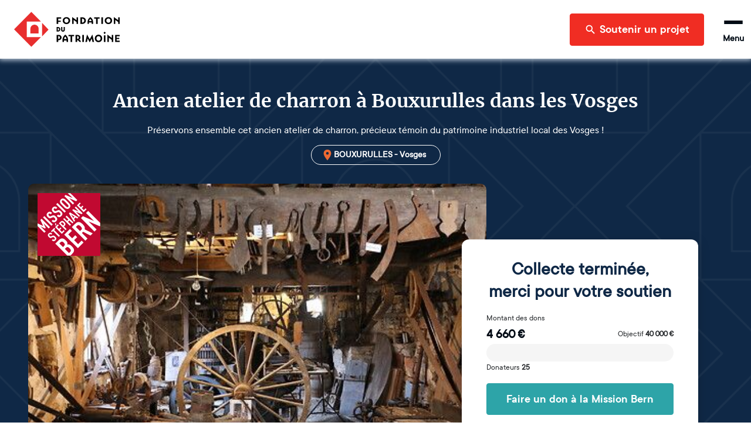

--- FILE ---
content_type: text/html; charset=utf-8
request_url: https://www.fondation-patrimoine.org/les-projets/ancien-atelier-de-charron-bouxurulles/78771
body_size: 56807
content:
<!DOCTYPE html><html lang="fr"><head><meta name="viewport" content="width=device-width"/><title>Atelier de charron de Bouxurulles | Fondation du patrimoine</title><meta name="description" content="Préservons ensemble cet ancien atelier de charron, précieux témoin du patrimoine industriel local des Vosges !"/><meta charSet="UTF-8"/><meta name="twitter:card" content="summary_large_image"/><meta name="twitter:title" content="Ancien atelier de charron à Bouxurulles dans les Vosges"/><meta name="twitter:description" content="Préservons ensemble cet ancien atelier de charron, précieux témoin du patrimoine industriel local des Vosges !"/><meta name="twitter:image" content="https://strapi-upload.cdn.fondation-patrimoine.org/199669_cgbpktngnr_xlarge_78de7240e3.jpg"/><meta name="twitter:site" content="@fond_patrimoine"/><meta property="og:title" content="Ancien atelier de charron à Bouxurulles dans les Vosges"/><meta property="og:description" content="Préservons ensemble cet ancien atelier de charron, précieux témoin du patrimoine industriel local des Vosges !"/><meta property="og:type" content="website"/><meta property="og:url" content="https://www.fondation-patrimoine.org/les-projets/ancien-atelier-de-charron-bouxurulles/78771"/><meta property="og:image" content="https://strapi-upload.cdn.fondation-patrimoine.org/199669_cgbpktngnr_xlarge_78de7240e3.jpg"/><meta property="og:image:width" content="448"/><meta property="og:image:height" content="299"/><meta property="og:site_name" content="Fondation du patrimoine"/><meta name="next-head-count" content="17"/><link rel="apple-touch-icon" sizes="120x120" href="/favicons/apple-touch-icon.png"/><link rel="icon" type="image/png" sizes="32x32" href="/favicons/favicon-32x32.png"/><link rel="icon" type="image/png" sizes="16x16" href="/favicons/favicon-16x16.png"/><link rel="manifest" href="/favicons/site.webmanifest"/><meta name="msapplication-config" content="/favicons/browserconfig.xml"/><link rel="icon" href="/favicon.ico"/><link rel="mask-icon" href="/favicons/safari-pinned-tab.svg" color="#5bbad5"/><meta name="msapplication-TileColor" content="#b91d47"/><meta name="theme-color" content="#ffffff"/><link rel="preload" as="font" href="/fonts/ttcommons/TTCommons-DemiBold/font.woff2" type="font/woff2" crossorigin="anonymous"/><link rel="preload" as="font" href="/fonts/ttcommons/TTCommons-Regular/font.woff2" type="font/woff2" crossorigin="anonymous"/><link rel="preload" as="font" href="/fonts/merriweather/Merriweather-Bold.ttf" type="font/woff2" crossorigin="anonymous"/><link rel="preload" href="/_next/static/css/e986a01595278f9b.css" as="style"/><link rel="stylesheet" href="/_next/static/css/e986a01595278f9b.css" data-n-g=""/><noscript data-n-css=""></noscript><script defer="" nomodule="" src="/_next/static/chunks/polyfills-42372ed130431b0a.js"></script><script defer="" src="/_next/static/chunks/2481.42d292ede2a328a1.js"></script><script defer="" src="/_next/static/chunks/8461.703ffed8f795a2c1.js"></script><script defer="" src="/_next/static/chunks/4663.872d33e287384f34.js"></script><script src="/_next/static/chunks/webpack-8f9ac9ccbd3b2f99.js" defer=""></script><script src="/_next/static/chunks/framework-aa1289bf53dcad16.js" defer=""></script><script src="/_next/static/chunks/main-f2663e15b4a7d8f0.js" defer=""></script><script src="/_next/static/chunks/pages/_app-06306caf8f93edb3.js" defer=""></script><script src="/_next/static/chunks/6310-585dc701bd719661.js" defer=""></script><script src="/_next/static/chunks/6812-d11c8e6d8f90231d.js" defer=""></script><script src="/_next/static/chunks/5248-c38012f3b298dab5.js" defer=""></script><script src="/_next/static/chunks/4310-fd5388a338ffbb32.js" defer=""></script><script src="/_next/static/chunks/8169-426017c91078f910.js" defer=""></script><script src="/_next/static/chunks/4618-06564a08c0796fb6.js" defer=""></script><script src="/_next/static/chunks/5773-2d064a6f66deda5f.js" defer=""></script><script src="/_next/static/chunks/7209-07f44e4431e32064.js" defer=""></script><script src="/_next/static/chunks/3063-bafdb9a6a447d1db.js" defer=""></script><script src="/_next/static/chunks/7538-803c5cb13b42173f.js" defer=""></script><script src="/_next/static/chunks/2137-5d85cf16c1a97149.js" defer=""></script><script src="/_next/static/chunks/78-705ce59c4bf664b0.js" defer=""></script><script src="/_next/static/chunks/4514-c5745c168eb2720d.js" defer=""></script><script src="/_next/static/chunks/529-d9e44cf2a0c6cbda.js" defer=""></script><script src="/_next/static/chunks/4240-13dff8bbf6380e3c.js" defer=""></script><script src="/_next/static/chunks/8708-4c9654600a3e8921.js" defer=""></script><script src="/_next/static/chunks/6350-a11eb348134685a7.js" defer=""></script><script src="/_next/static/chunks/1467-903d5f1bf22d2533.js" defer=""></script><script src="/_next/static/chunks/7118-d362f0ecd81e76d5.js" defer=""></script><script src="/_next/static/chunks/914-a376fb766985f03b.js" defer=""></script><script src="/_next/static/chunks/4902-b183b98afed4c100.js" defer=""></script><script src="/_next/static/chunks/5145-4332377f3b45cc22.js" defer=""></script><script src="/_next/static/chunks/pages/les-projets/%5Bslug%5D/%5Bcode%5D-65e66628ca77ff55.js" defer=""></script><script src="/_next/static/lDFnslubxnpI190Lc3xQQ/_buildManifest.js" defer=""></script><script src="/_next/static/lDFnslubxnpI190Lc3xQQ/_ssgManifest.js" defer=""></script></head><body><div id="__next"><style data-emotion="css-global 15ha2qo">html{-webkit-font-smoothing:antialiased;-moz-osx-font-smoothing:grayscale;box-sizing:border-box;-webkit-text-size-adjust:100%;}*,*::before,*::after{box-sizing:inherit;}strong,b{font-weight:700;}body{margin:0;color:#010B15;font-family:'TTCommons-Regular','Helvetica Neue',Helvetica,Arial,sans-serif;font-size:1rem;font-weight:400;line-height:1.5;background-color:#fff;}@media print{body{background-color:#fff;}}body::backdrop{background-color:#fff;}.Mui-disabled{color:#474747!important;opacity:1;-webkit-text-fill-color:#474747!important;}*,*::before,*::after{box-sizing:border-box;}</style><style data-emotion="css 1hqxhxb">.css-1hqxhxb{position:fixed;top:0;left:0;right:0;height:3px;z-index:9999;pointer-events:none;}</style><div class="css-1hqxhxb ewtkd870"><style data-emotion="css 1vk7f5u">.css-1vk7f5u{height:100%;background-color:#e82e2e;width:0%;-webkit-transition:width 200ms ease-out,opacity 200ms ease-out;transition:width 200ms ease-out,opacity 200ms ease-out;box-shadow:0 0 10px #e82e2e,0 0 5px #e82e2e;opacity:0;}.css-1vk7f5u::after{content:"";position:absolute;right:0;top:0;bottom:0;width:100px;background:linear-gradient(to right, transparent, rgba(232, 46, 46, 0.4));box-shadow:0 0 10px #e82e2e;}</style><div class="css-1vk7f5u ewtkd871"></div></div><style data-emotion="css vzjk5">.css-vzjk5{background-color:#f5f5f5;width:100%;position:relative;}</style><style data-emotion="css st4h3f">.css-st4h3f{display:-webkit-box;display:-webkit-flex;display:-ms-flexbox;display:flex;-webkit-flex-direction:column;-ms-flex-direction:column;flex-direction:column;background-color:#f5f5f5;width:100%;position:relative;}</style><div class="MuiStack-root e13vyp9o0 css-st4h3f"><style data-emotion="css tl563l">.css-tl563l{box-shadow:0px 0 9px 2px #ccd9e7;position:-webkit-sticky;position:sticky;width:100%;z-index:1100;top:-66px;-webkit-transform:translateY(0);-moz-transform:translateY(0);-ms-transform:translateY(0);transform:translateY(0);}@media (min-width:600px){.css-tl563l{top:-96px;}}</style><div class="css-tl563l e1ougyzz0"><style data-emotion="css 16b7lm0">.css-16b7lm0{width:100%;margin:auto;display:-webkit-box;display:-webkit-flex;display:-ms-flexbox;display:flex;-webkit-align-items:center;-webkit-box-align:center;-ms-flex-align:center;align-items:center;grid-auto-flow:column;height:70px;padding:0px 24px;line-height:1;z-index:100;background-color:#ffffff;}@media (min-width:600px){.css-16b7lm0{height:100px;}}</style><header class="css-16b7lm0 e1ougyzz1"><style data-emotion="css 1slj345">.css-1slj345{cursor:pointer;display:-webkit-box;display:-webkit-flex;display:-ms-flexbox;display:flex;-webkit-align-self:stretch;-ms-flex-item-align:stretch;align-self:stretch;margin-right:auto;width:50px;padding:10px 0;background-image:url("/logo-sm.svg");-webkit-background-size:contain;background-size:contain;-webkit-background-position:center;background-position:center;background-repeat:no-repeat;background-origin:content-box;}@media (min-width:600px){.css-1slj345{width:180px;background-image:url("/logo-md.svg");}}@media (min-width:1408px){.css-1slj345{background-image:url("/logo.svg");}}</style><style data-emotion="css 78e5nf">.css-78e5nf{outline:none;cursor:pointer;color:inherit;-webkit-text-decoration:none;text-decoration:none;cursor:pointer;display:-webkit-box;display:-webkit-flex;display:-ms-flexbox;display:flex;-webkit-align-self:stretch;-ms-flex-item-align:stretch;align-self:stretch;margin-right:auto;width:50px;padding:10px 0;background-image:url("/logo-sm.svg");-webkit-background-size:contain;background-size:contain;-webkit-background-position:center;background-position:center;background-repeat:no-repeat;background-origin:content-box;}@media (min-width:600px){.css-78e5nf{width:180px;background-image:url("/logo-md.svg");}}@media (min-width:1408px){.css-78e5nf{background-image:url("/logo.svg");}}</style><style data-emotion="css 1it4qz7">.css-1it4qz7{-webkit-text-decoration:none;text-decoration:none;outline:none;cursor:pointer;color:inherit;-webkit-text-decoration:none;text-decoration:none;cursor:pointer;display:-webkit-box;display:-webkit-flex;display:-ms-flexbox;display:flex;-webkit-align-self:stretch;-ms-flex-item-align:stretch;align-self:stretch;margin-right:auto;width:50px;padding:10px 0;background-image:url("/logo-sm.svg");-webkit-background-size:contain;background-size:contain;-webkit-background-position:center;background-position:center;background-repeat:no-repeat;background-origin:content-box;}@media (min-width:600px){.css-1it4qz7{width:180px;background-image:url("/logo-md.svg");}}@media (min-width:1408px){.css-1it4qz7{background-image:url("/logo.svg");}}</style><style data-emotion="css wfzlaa">.css-wfzlaa{margin:0;font:inherit;line-height:inherit;letter-spacing:inherit;color:#F02D23;-webkit-text-decoration:none;text-decoration:none;outline:none;cursor:pointer;color:inherit;-webkit-text-decoration:none;text-decoration:none;cursor:pointer;display:-webkit-box;display:-webkit-flex;display:-ms-flexbox;display:flex;-webkit-align-self:stretch;-ms-flex-item-align:stretch;align-self:stretch;margin-right:auto;width:50px;padding:10px 0;background-image:url("/logo-sm.svg");-webkit-background-size:contain;background-size:contain;-webkit-background-position:center;background-position:center;background-repeat:no-repeat;background-origin:content-box;}@media (min-width:600px){.css-wfzlaa{width:180px;background-image:url("/logo-md.svg");}}@media (min-width:1408px){.css-wfzlaa{background-image:url("/logo.svg");}}</style><a class="MuiTypography-root MuiTypography-inherit MuiLink-root MuiLink-underlineNone e1ougyzz2 e1f886st0 css-wfzlaa" data-testid="home-header-logo" href="/"></a><style data-emotion="css l1wzkm">.css-l1wzkm{display:none;-webkit-align-items:center;-webkit-box-align:center;-ms-flex-align:center;align-items:center;height:100%;}@media (min-width:1408px){.css-l1wzkm{display:-webkit-box;display:-webkit-flex;display:-ms-flexbox;display:flex;}}</style><div class="css-l1wzkm e1ougyzz5"><style data-emotion="css 1kb1ww1">.css-1kb1ww1{position:relative;display:-webkit-box;display:-webkit-flex;display:-ms-flexbox;display:flex;gap:32px;height:100%;padding:0;margin:0;margin-right:24px;list-style:none;}</style><nav class="css-1kb1ww1 e122q6ky0"><style data-emotion="css 18woc08">.css-18woc08{display:-webkit-box;display:-webkit-flex;display:-ms-flexbox;display:flex;position:relative;-webkit-transition:all 0.2s,color 0.1s;transition:all 0.2s,color 0.1s;cursor:pointer;}.css-18woc08 a{-webkit-transition:inherit;transition:inherit;}.css-18woc08:after{content:"";position:absolute;bottom:0;left:0;right:0;height:6px;background-color:#F02D23;-webkit-transition:inherit;transition:inherit;pointer-events:none;-webkit-transform:scaleX(0);-moz-transform:scaleX(0);-ms-transform:scaleX(0);transform:scaleX(0);}.css-18woc08:hover{color:#F02D23;}.css-18woc08:hover:after{-webkit-transform:scaleX(1);-moz-transform:scaleX(1);-ms-transform:scaleX(1);transform:scaleX(1);}</style><div class="css-18woc08 e16p43iq0"><style data-emotion="css vp8i20">.css-vp8i20{cursor:default;display:-webkit-box;display:-webkit-flex;display:-ms-flexbox;display:flex;-webkit-flex-direction:column;-ms-flex-direction:column;flex-direction:column;-webkit-box-pack:center;-ms-flex-pack:center;-webkit-justify-content:center;justify-content:center;font-size:20px;font-weight:bold;}</style><div class="css-vp8i20 e16p43iq1">Découvrir la Fondation</div><style data-emotion="css pc6y30">.css-pc6y30{position:absolute;top:100%;width:320px;}</style><div class="css-pc6y30 e16p43iq2"><style data-emotion="css abqyn">.css-abqyn{height:0;overflow:hidden;-webkit-transition:height 300ms cubic-bezier(0.4, 0, 0.2, 1) 0ms;transition:height 300ms cubic-bezier(0.4, 0, 0.2, 1) 0ms;visibility:hidden;}</style><div class="MuiCollapse-root MuiCollapse-vertical MuiCollapse-hidden css-abqyn" style="min-height:0px"><style data-emotion="css 15830to">.css-15830to{display:-webkit-box;display:-webkit-flex;display:-ms-flexbox;display:flex;width:100%;}</style><div class="MuiCollapse-wrapper MuiCollapse-vertical css-15830to"><style data-emotion="css 9vd5ud">.css-9vd5ud{width:100%;}</style><div class="MuiCollapse-wrapperInner MuiCollapse-vertical css-9vd5ud"><style data-emotion="css tzul5d">.css-tzul5d{position:relative;z-index:10;overflow:hidden;display:-webkit-box;display:-webkit-flex;display:-ms-flexbox;display:flex;-webkit-flex-direction:column;-ms-flex-direction:column;flex-direction:column;padding-left:0;margin-bottom:0;background-color:white;border-bottom:none;border-radius:0 0 4px 4px;box-shadow:0 2px 4px 0 rgba(0,0,0,0.23);}</style><div class="css-tzul5d ecuzakb0"><div><style data-emotion="css 7tkt3c">.css-7tkt3c{display:-webkit-box;display:-webkit-flex;display:-ms-flexbox;display:flex;-webkit-flex-direction:row;-ms-flex-direction:row;flex-direction:row;-webkit-align-items:center;-webkit-box-align:center;-ms-flex-align:center;align-items:center;padding:16px;height:60px;border-bottom:1px solid rgba(0,0,0,0.09);}</style><style data-emotion="css 5mo8e0">.css-5mo8e0{display:-webkit-box;display:-webkit-flex;display:-ms-flexbox;display:flex;-webkit-flex-direction:row;-ms-flex-direction:row;flex-direction:row;-webkit-align-items:center;-webkit-box-align:center;-ms-flex-align:center;align-items:center;padding:16px;height:60px;border-bottom:1px solid rgba(0,0,0,0.09);}</style><div class="eudbbpi3 MuiBox-root css-5mo8e0"><style data-emotion="css iaisnh">.css-iaisnh{position:relative;cursor:pointer;display:-webkit-box;display:-webkit-flex;display:-ms-flexbox;display:flex;-webkit-align-items:center;-webkit-box-align:center;-ms-flex-align:center;align-items:center;gap:16px;height:100%;font-size:18px;font-weight:bold;background-color:#ffffff;color:#010B15;margin-right:0;-webkit-transition:color 0s;transition:color 0s;}.css-iaisnh:hover{color:#F02D23;}</style><style data-emotion="css n89cqn">.css-n89cqn{outline:none;cursor:pointer;color:inherit;-webkit-text-decoration:none;text-decoration:none;position:relative;cursor:pointer;display:-webkit-box;display:-webkit-flex;display:-ms-flexbox;display:flex;-webkit-align-items:center;-webkit-box-align:center;-ms-flex-align:center;align-items:center;gap:16px;height:100%;font-size:18px;font-weight:bold;background-color:#ffffff;color:#010B15;margin-right:0;-webkit-transition:color 0s;transition:color 0s;}.css-n89cqn:hover{color:#F02D23;}</style><style data-emotion="css 1y1ml5n">.css-1y1ml5n{-webkit-text-decoration:none;text-decoration:none;outline:none;cursor:pointer;color:inherit;-webkit-text-decoration:none;text-decoration:none;position:relative;cursor:pointer;display:-webkit-box;display:-webkit-flex;display:-ms-flexbox;display:flex;-webkit-align-items:center;-webkit-box-align:center;-ms-flex-align:center;align-items:center;gap:16px;height:100%;font-size:18px;font-weight:bold;background-color:#ffffff;color:#010B15;margin-right:0;-webkit-transition:color 0s;transition:color 0s;}.css-1y1ml5n:hover{color:#F02D23;}</style><style data-emotion="css 1ukegjk">.css-1ukegjk{margin:0;font:inherit;line-height:inherit;letter-spacing:inherit;color:#F02D23;-webkit-text-decoration:none;text-decoration:none;outline:none;cursor:pointer;color:inherit;-webkit-text-decoration:none;text-decoration:none;position:relative;cursor:pointer;display:-webkit-box;display:-webkit-flex;display:-ms-flexbox;display:flex;-webkit-align-items:center;-webkit-box-align:center;-ms-flex-align:center;align-items:center;gap:16px;height:100%;font-size:18px;font-weight:bold;background-color:#ffffff;color:#010B15;margin-right:0;-webkit-transition:color 0s;transition:color 0s;}.css-1ukegjk:hover{color:#F02D23;}</style><a class="MuiTypography-root MuiTypography-inherit MuiLink-root MuiLink-underlineNone eudbbpi0 e1f886st0 css-1ukegjk" href="/c/fondation-du-patrimoine/qui-sommes-nous/1653"><style data-emotion="css viamqk">.css-viamqk{color:#F02D23;}</style><div class="css-viamqk eudbbpi1"><style data-emotion="css q7mezt">.css-q7mezt{-webkit-user-select:none;-moz-user-select:none;-ms-user-select:none;user-select:none;width:1em;height:1em;display:inline-block;-webkit-flex-shrink:0;-ms-flex-negative:0;flex-shrink:0;-webkit-transition:fill 200ms cubic-bezier(0.4, 0, 0.2, 1) 0ms;transition:fill 200ms cubic-bezier(0.4, 0, 0.2, 1) 0ms;fill:currentColor;font-size:1.5rem;}</style><svg xmlns="http://www.w3.org/2000/svg" viewBox="0 0 512 512" class="MuiSvgIcon-root MuiSvgIcon-fontSizeMedium css-q7mezt" focusable="false" aria-hidden="true"><path d="M464 256a208 208 0 1 0-416 0 208 208 0 1 0 416 0M0 256a256 256 0 1 1 512 0 256 256 0 1 1-512 0m169.8-90.7c7.9-22.3 29.1-37.3 52.8-37.3h58.3c34.9 0 63.1 28.3 63.1 63.1 0 22.6-12.1 43.5-31.7 54.8L280 264.4c-.2 13-10.9 23.6-24 23.6-13.3 0-24-10.7-24-24v-13.5c0-8.6 4.6-16.5 12.1-20.8l44.3-25.4c4.7-2.7 7.6-7.7 7.6-13.1 0-8.4-6.8-15.1-15.1-15.1h-58.3c-3.4 0-6.4 2.1-7.5 5.3l-.4 1.2c-4.4 12.5-18.2 19-30.6 14.6s-19-18.2-14.6-30.6l.4-1.2zM224 352a32 32 0 1 1 64 0 32 32 0 1 1-64 0"></path></svg></div>Qui sommes-nous ?</a><style data-emotion="css 1wi6x91">.css-1wi6x91{-webkit-user-select:none;-moz-user-select:none;-ms-user-select:none;user-select:none;width:1em;height:1em;display:inline-block;-webkit-flex-shrink:0;-ms-flex-negative:0;flex-shrink:0;-webkit-transition:fill 200ms cubic-bezier(0.4, 0, 0.2, 1) 0ms;transition:fill 200ms cubic-bezier(0.4, 0, 0.2, 1) 0ms;fill:currentColor;font-size:1.5rem;color:#010B15;margin-left:auto;-webkit-transform:rotateX(0);-moz-transform:rotateX(0);-ms-transform:rotateX(0);transform:rotateX(0);-webkit-transition:-webkit-transform 0.2s;transition:transform 0.2s;}.css-1wi6x91:hover{color:#F02D23;}</style><svg class="MuiSvgIcon-root MuiSvgIcon-fontSizeMedium css-1wi6x91" focusable="false" aria-hidden="true" viewBox="0 0 24 24"><path d="M7.41 8.59 12 13.17l4.59-4.58L18 10l-6 6-6-6z"></path></svg></div><div class="MuiCollapse-root MuiCollapse-vertical MuiCollapse-hidden css-abqyn" style="min-height:0px"><div class="MuiCollapse-wrapper MuiCollapse-vertical css-15830to"><div class="MuiCollapse-wrapperInner MuiCollapse-vertical css-9vd5ud"><div><style data-emotion="css 1c06be7">.css-1c06be7{display:-webkit-box;display:-webkit-flex;display:-ms-flexbox;display:flex;-webkit-flex-direction:row;-ms-flex-direction:row;flex-direction:row;-webkit-align-items:center;-webkit-box-align:center;-ms-flex-align:center;align-items:center;padding:16px;height:60px;border-bottom:1px solid rgba(0,0,0,0.09);}.css-1c06be7.css-1c06be7{padding-left:56px;}</style><div class="eudbbpi3 MuiBox-root css-1c06be7"><style data-emotion="css 15gshfy">.css-15gshfy{position:relative;cursor:pointer;display:-webkit-box;display:-webkit-flex;display:-ms-flexbox;display:flex;-webkit-align-items:center;-webkit-box-align:center;-ms-flex-align:center;align-items:center;gap:16px;height:100%;font-size:14px;font-weight:normal;background-color:#ffffff;color:#010B15;margin-right:0;-webkit-transition:color 0s;transition:color 0s;}.css-15gshfy:hover{color:#F02D23;}</style><style data-emotion="css 14jdym2">.css-14jdym2{outline:none;cursor:pointer;color:inherit;-webkit-text-decoration:none;text-decoration:none;position:relative;cursor:pointer;display:-webkit-box;display:-webkit-flex;display:-ms-flexbox;display:flex;-webkit-align-items:center;-webkit-box-align:center;-ms-flex-align:center;align-items:center;gap:16px;height:100%;font-size:14px;font-weight:normal;background-color:#ffffff;color:#010B15;margin-right:0;-webkit-transition:color 0s;transition:color 0s;}.css-14jdym2:hover{color:#F02D23;}</style><style data-emotion="css 19u215l">.css-19u215l{-webkit-text-decoration:none;text-decoration:none;outline:none;cursor:pointer;color:inherit;-webkit-text-decoration:none;text-decoration:none;position:relative;cursor:pointer;display:-webkit-box;display:-webkit-flex;display:-ms-flexbox;display:flex;-webkit-align-items:center;-webkit-box-align:center;-ms-flex-align:center;align-items:center;gap:16px;height:100%;font-size:14px;font-weight:normal;background-color:#ffffff;color:#010B15;margin-right:0;-webkit-transition:color 0s;transition:color 0s;}.css-19u215l:hover{color:#F02D23;}</style><style data-emotion="css 1cywm9o">.css-1cywm9o{margin:0;font:inherit;line-height:inherit;letter-spacing:inherit;color:#F02D23;-webkit-text-decoration:none;text-decoration:none;outline:none;cursor:pointer;color:inherit;-webkit-text-decoration:none;text-decoration:none;position:relative;cursor:pointer;display:-webkit-box;display:-webkit-flex;display:-ms-flexbox;display:flex;-webkit-align-items:center;-webkit-box-align:center;-ms-flex-align:center;align-items:center;gap:16px;height:100%;font-size:14px;font-weight:normal;background-color:#ffffff;color:#010B15;margin-right:0;-webkit-transition:color 0s;transition:color 0s;}.css-1cywm9o:hover{color:#F02D23;}</style><a class="MuiTypography-root MuiTypography-inherit MuiLink-root MuiLink-underlineNone eudbbpi0 e1f886st0 css-1cywm9o" href="/c/decouvrir-la-fondation/qui-sommes-nous/notre-histoire/727">Notre histoire</a></div></div><div><div class="eudbbpi3 MuiBox-root css-1c06be7"><a class="MuiTypography-root MuiTypography-inherit MuiLink-root MuiLink-underlineNone eudbbpi0 e1f886st0 css-1cywm9o" href="/fondation-du-patrimoine/qui-sommes-nous/notre-cause">Notre cause</a></div></div><div><div class="eudbbpi3 MuiBox-root css-1c06be7"><a class="MuiTypography-root MuiTypography-inherit MuiLink-root MuiLink-underlineNone eudbbpi0 e1f886st0 css-1cywm9o" href="/c/decouvrir-la-fondation/qui-sommes-nous/nos-resultats/595">Nos résultats</a></div></div><div><div class="eudbbpi3 MuiBox-root css-1c06be7"><a class="MuiTypography-root MuiTypography-inherit MuiLink-root MuiLink-underlineNone eudbbpi0 e1f886st0 css-1cywm9o" href="/c/decouvrir-la-fondation/qui-sommes-nous/our-activity-in-a-nutshell/1024">Our activity</a></div></div></div></div></div></div><div><div class="eudbbpi3 MuiBox-root css-5mo8e0"><a class="MuiTypography-root MuiTypography-inherit MuiLink-root MuiLink-underlineNone eudbbpi0 e1f886st0 css-1ukegjk" href="/fondation-du-patrimoine/notre-organisation"><div class="css-viamqk eudbbpi1"><svg xmlns="http://www.w3.org/2000/svg" viewBox="0 0 384 512" class="MuiSvgIcon-root MuiSvgIcon-fontSizeMedium css-q7mezt" focusable="false" aria-hidden="true"><path d="M64 48c-8.8 0-16 7.2-16 16v384c0 8.8 7.2 16 16 16h80v-64c0-26.5 21.5-48 48-48s48 21.5 48 48v64h80c8.8 0 16-7.2 16-16V64c0-8.8-7.2-16-16-16zM0 64C0 28.7 28.7 0 64 0h256c35.3 0 64 28.7 64 64v384c0 35.3-28.7 64-64 64H64c-35.3 0-64-28.7-64-64zm88 40c0-8.8 7.2-16 16-16h48c8.8 0 16 7.2 16 16v48c0 8.8-7.2 16-16 16h-48c-8.8 0-16-7.2-16-16zm144-16h48c8.8 0 16 7.2 16 16v48c0 8.8-7.2 16-16 16h-48c-8.8 0-16-7.2-16-16v-48c0-8.8 7.2-16 16-16M88 232c0-8.8 7.2-16 16-16h48c8.8 0 16 7.2 16 16v48c0 8.8-7.2 16-16 16h-48c-8.8 0-16-7.2-16-16zm144-16h48c8.8 0 16 7.2 16 16v48c0 8.8-7.2 16-16 16h-48c-8.8 0-16-7.2-16-16v-48c0-8.8 7.2-16 16-16"></path></svg></div>Notre organisation</a></div></div><div><div class="eudbbpi3 MuiBox-root css-5mo8e0"><a class="MuiTypography-root MuiTypography-inherit MuiLink-root MuiLink-underlineNone eudbbpi0 e1f886st0 css-1ukegjk" href="/c/decouvrir-la-fondation/partenaires-et-mecenes/1189"><div class="css-viamqk eudbbpi1"><svg xmlns="http://www.w3.org/2000/svg" viewBox="0 0 640 512" class="MuiSvgIcon-root MuiSvgIcon-fontSizeMedium css-q7mezt" focusable="false" aria-hidden="true"><path d="m272.2 64.6-51.1 51.1c-15.3 4.2-29.5 11.9-41.5 22.5L153 161.9c-10.2 9.1-23.5 14.1-37.2 14.1H96v128c20.4.6 39.8 8.9 54.3 23.4l35.6 35.6 7 7 27 27c6.2 6.2 16.4 6.2 22.6 0 1.7-1.7 3-3.7 3.7-5.8 2.8-7.7 9.3-13.5 17.3-15.3s16.4.6 22.2 6.5l10.8 10.6c11.6 11.6 30.4 11.6 41.9 0 5.4-5.4 8.3-12.3 8.6-19.4.4-8.8 5.6-16.6 13.6-20.4s17.3-3 24.4 2.1c9.4 6.7 22.5 5.8 30.9-2.6 9.4-9.4 9.4-24.6 0-33.9L340.1 243l-35.8 33c-27.3 25.2-69.2 25.6-97 .9-31.7-28.2-32.4-77.4-1.6-106.5l70.1-66.2C303.2 78.4 339.4 64 377.1 64c36.1 0 71 13.3 97.9 37.2l30.1 26.8H624c8.8 0 16 7.2 16 16v208c0 17.7-14.3 32-32 32h-32c-11.8 0-22.2-6.4-27.7-16h-84.9c-3.4 6.7-7.9 13.1-13.5 18.7-17.1 17.1-40.8 23.8-63 20.1-3.6 7.3-8.5 14.1-14.6 20.2-27.3 27.3-70 30-100.4 8.1-25.1 20.8-62.5 19.5-86-4.1L159 404l-7-7-35.6-35.6c-5.5-5.5-12.7-8.7-20.4-9.3 0 17.6-14.4 31.9-32 31.9H32c-17.7 0-32-14.3-32-32V144c0-8.8 7.2-16 16-16h99.8c2 0 3.9-.7 5.3-2l26.5-23.6C175.5 77.7 211.4 64 248.7 64H259c4.4 0 8.9.2 13.2.6M544 320V176h-48c-5.9 0-11.6-2.2-15.9-6.1l-36.9-32.8C425 120.9 401.5 112 377.1 112c-25.4 0-49.8 9.7-68.3 27.1l-70.1 66.2c-10.3 9.8-10.1 26.3.5 35.7 9.3 8.3 23.4 8.1 32.5-.3l71.9-66.4c9.7-9 24.9-8.4 33.9 1.4s8.4 24.9-1.4 33.9l-.8.8 74.4 74.4c10 10 16.5 22.3 19.4 35.1H544zM64 336a16 16 0 1 0-32 0 16 16 0 1 0 32 0m528 16a16 16 0 1 0 0-32 16 16 0 1 0 0 32"></path></svg></div>Nos partenaires et mécènes</a></div></div><div><div class="eudbbpi3 MuiBox-root css-5mo8e0"><a class="MuiTypography-root MuiTypography-inherit MuiLink-root MuiLink-underlineNone eudbbpi0 e1f886st0 css-1ukegjk" href="/c/nos-actualites/364"><div class="css-viamqk eudbbpi1"><svg xmlns="http://www.w3.org/2000/svg" viewBox="0 0 512 512" class="MuiSvgIcon-root MuiSvgIcon-fontSizeMedium css-q7mezt" focusable="false" aria-hidden="true"><path d="M168 80c-13.3 0-24 10.7-24 24v304c0 8.4-1.4 16.5-4.1 24H440c13.3 0 24-10.7 24-24V104c0-13.3-10.7-24-24-24zM72 480c-39.8 0-72-32.2-72-72V112c0-13.3 10.7-24 24-24s24 10.7 24 24v296c0 13.3 10.7 24 24 24s24-10.7 24-24V104c0-39.8 32.2-72 72-72h272c39.8 0 72 32.2 72 72v304c0 39.8-32.2 72-72 72zm104-344c0-13.3 10.7-24 24-24h96c13.3 0 24 10.7 24 24v80c0 13.3-10.7 24-24 24h-96c-13.3 0-24-10.7-24-24zm200-24h32c13.3 0 24 10.7 24 24s-10.7 24-24 24h-32c-13.3 0-24-10.7-24-24s10.7-24 24-24m0 80h32c13.3 0 24 10.7 24 24s-10.7 24-24 24h-32c-13.3 0-24-10.7-24-24s10.7-24 24-24m-176 80h208c13.3 0 24 10.7 24 24s-10.7 24-24 24H200c-13.3 0-24-10.7-24-24s10.7-24 24-24m0 80h208c13.3 0 24 10.7 24 24s-10.7 24-24 24H200c-13.3 0-24-10.7-24-24s10.7-24 24-24"></path></svg></div>Nos actualités</a></div></div></div></div></div></div></div></div><div class="css-18woc08 e16p43iq0"><div class="css-vp8i20 e16p43iq1">Soumettre un projet</div><div class="css-pc6y30 e16p43iq2"><div class="MuiCollapse-root MuiCollapse-vertical MuiCollapse-hidden css-abqyn" style="min-height:0px"><div class="MuiCollapse-wrapper MuiCollapse-vertical css-15830to"><div class="MuiCollapse-wrapperInner MuiCollapse-vertical css-9vd5ud"><div class="css-tzul5d ecuzakb0"><div><div class="eudbbpi3 MuiBox-root css-5mo8e0"><a class="MuiTypography-root MuiTypography-inherit MuiLink-root MuiLink-underlineNone eudbbpi0 e1f886st0 css-1ukegjk" href="/c/soumettre-un-projet/organiser-une-collecte/233"><div class="css-viamqk eudbbpi1"><svg xmlns="http://www.w3.org/2000/svg" viewBox="0 0 512 512" class="MuiSvgIcon-root MuiSvgIcon-fontSizeMedium css-q7mezt" focusable="false" aria-hidden="true"><path d="M480 32c0-12.9-7.8-24.6-19.8-29.6S434.5.2 425.3 9.3L381.7 53c-48 48-113.1 75-181 75H64c-35.3 0-64 28.7-64 64v96c0 35.3 28.7 64 64 64v128c0 17.7 14.3 32 32 32h64c17.7 0 32-14.3 32-32V352h8.7c67.9 0 133 27 181 75l43.6 43.6c9.2 9.2 22.9 11.9 34.9 6.9s19.8-16.6 19.8-29.6V300.4c18.6-8.8 32-32.5 32-60.4s-13.4-51.6-32-60.4zm-64 76.7v262.6C357.2 317.8 280.5 288 200.7 288H192v-96h8.7c79.8 0 156.5-29.8 215.3-83.3"></path></svg></div>Organiser une collecte de dons</a></div></div><div><div class="eudbbpi3 MuiBox-root css-5mo8e0"><a class="MuiTypography-root MuiTypography-inherit MuiLink-root MuiLink-underlineNone eudbbpi0 e1f886st0 css-1ukegjk" href="/c/soumettre-un-projet/defiscaliser-travaux/232"><div class="css-viamqk eudbbpi1"><svg xmlns="http://www.w3.org/2000/svg" viewBox="0 0 640 512" class="MuiSvgIcon-root MuiSvgIcon-fontSizeMedium css-q7mezt" focusable="false" aria-hidden="true"><path d="M320.7 352c8.1-89.7 83.5-160 175.3-160 8.9 0 17.6.7 26.1 1.9L309.5 7c-6-5-14-7-21-7s-15 1-22 8L10 231.5c-7 7-10 15-10 24 0 18 14 32.1 32 32.1h32v69.7c-.1.9-.1 1.8-.1 2.8V472c0 22.1 17.9 40 40 40h16c1.2 0 2.4-.1 3.6-.2 1.5.1 3 .2 4.5.2h56c22.1 0 40-17.9 40-40v-88c0-17.7 14.3-32 32-32h64.7M640 368a144 144 0 1 0-288 0 144 144 0 1 0 288 0m-76.7-43.3c6.2 6.2 6.2 16.4 0 22.6l-72 72c-6.2 6.2-16.4 6.2-22.6 0l-40-40c-6.2-6.2-6.2-16.4 0-22.6s16.4-6.2 22.6 0l28.7 28.7 60.7-60.7c6.2-6.2 16.4-6.2 22.6 0"></path></svg></div>Défiscaliser vos travaux</a></div></div><div><div class="eudbbpi3 MuiBox-root css-5mo8e0"><a class="MuiTypography-root MuiTypography-inherit MuiLink-root MuiLink-underlineNone eudbbpi0 e1f886st0 css-1ukegjk" href="/c/soumettre-un-projet/obtenir-une-aide-financiere/496"><div class="css-viamqk eudbbpi1"><svg xmlns="http://www.w3.org/2000/svg" viewBox="0 0 384 512" class="MuiSvgIcon-root MuiSvgIcon-fontSizeMedium css-q7mezt" focusable="false" aria-hidden="true"><path d="M64 464c-8.8 0-16-7.2-16-16V64c0-8.8 7.2-16 16-16h160v80c0 17.7 14.3 32 32 32h80v288c0 8.8-7.2 16-16 16zM64 0C28.7 0 0 28.7 0 64v384c0 35.3 28.7 64 64 64h256c35.3 0 64-28.7 64-64V154.5c0-17-6.7-33.3-18.7-45.3l-90.6-90.5C262.7 6.7 246.5 0 229.5 0zm56 256c-13.3 0-24 10.7-24 24s10.7 24 24 24h144c13.3 0 24-10.7 24-24s-10.7-24-24-24zm0 96c-13.3 0-24 10.7-24 24s10.7 24 24 24h144c13.3 0 24-10.7 24-24s-10.7-24-24-24z"></path></svg></div>Obtenir une aide financière</a></div></div></div></div></div></div></div></div><div class="css-18woc08 e16p43iq0"><div class="css-vp8i20 e16p43iq1">S&#x27;engager</div><div class="css-pc6y30 e16p43iq2"><div class="MuiCollapse-root MuiCollapse-vertical MuiCollapse-hidden css-abqyn" style="min-height:0px"><div class="MuiCollapse-wrapper MuiCollapse-vertical css-15830to"><div class="MuiCollapse-wrapperInner MuiCollapse-vertical css-9vd5ud"><div class="css-tzul5d ecuzakb0"><div><div class="eudbbpi3 MuiBox-root css-5mo8e0"><a class="MuiTypography-root MuiTypography-inherit MuiLink-root MuiLink-underlineNone eudbbpi0 e1f886st0 css-1ukegjk" href="/c/s-engager/nous-donner/958"><div class="css-viamqk eudbbpi1"><svg xmlns="http://www.w3.org/2000/svg" viewBox="0 0 576 512" class="MuiSvgIcon-root MuiSvgIcon-fontSizeMedium css-q7mezt" focusable="false" aria-hidden="true"><path d="M148 76.6C148 34.3 182.3 0 224.6 0c20.3 0 39.8 8.1 54.1 22.4l9.3 9.3 9.3-9.3C311.6 8.1 331.1 0 351.4 0 393.7 0 428 34.3 428 76.6c0 20.3-8.1 39.8-22.4 54.1L302.1 234.1c-7.8 7.8-20.5 7.8-28.3 0L170.4 130.7C156.1 116.4 148 96.9 148 76.6m420.2 259.7c13.1 17.8 9.3 42.8-8.5 55.9l-126.6 93.3c-23.4 17.2-51.6 26.5-80.7 26.5H32c-17.7 0-32-14.3-32-32v-64c0-17.7 14.3-32 32-32h36.8l44.9-36c22.7-18.2 50.9-28 80-28H352c17.7 0 32 14.3 32 32s-14.3 32-32 32h-80c-8.8 0-16 7.2-16 16s7.2 16 16 16h120.6l119.7-88.2c17.8-13.1 42.8-9.3 55.9 8.5M193.6 384h-.9z"></path></svg></div>Nous donner</a><svg class="MuiSvgIcon-root MuiSvgIcon-fontSizeMedium css-1wi6x91" focusable="false" aria-hidden="true" viewBox="0 0 24 24"><path d="M7.41 8.59 12 13.17l4.59-4.58L18 10l-6 6-6-6z"></path></svg></div><div class="MuiCollapse-root MuiCollapse-vertical MuiCollapse-hidden css-abqyn" style="min-height:0px"><div class="MuiCollapse-wrapper MuiCollapse-vertical css-15830to"><div class="MuiCollapse-wrapperInner MuiCollapse-vertical css-9vd5ud"><div><div class="eudbbpi3 MuiBox-root css-1c06be7"><a class="MuiTypography-root MuiTypography-inherit MuiLink-root MuiLink-underlineNone eudbbpi0 e1f886st0 css-1cywm9o" href="/c/s-engager/nous-donner/1156">Faire un don</a></div></div><div><div class="eudbbpi3 MuiBox-root css-1c06be7"><a class="MuiTypography-root MuiTypography-inherit MuiLink-root MuiLink-underlineNone eudbbpi0 e1f886st0 css-1cywm9o" href="/c/s-engager/nous-donner/faire-un-legs-ou-une-donation/183">Faire un legs ou une donation</a></div></div><div><div class="eudbbpi3 MuiBox-root css-1c06be7"><a class="MuiTypography-root MuiTypography-inherit MuiLink-root MuiLink-underlineNone eudbbpi0 e1f886st0 css-1cywm9o" href="/c/s-engager/nous-donner/devenir-adherent/1090">Devenir adhérent</a></div></div><div><div class="eudbbpi3 MuiBox-root css-1c06be7"><a class="MuiTypography-root MuiTypography-inherit MuiLink-root MuiLink-underlineNone eudbbpi0 e1f886st0 css-1cywm9o" href="/c/s-engager/nous-donner/devenir-mecene/333">Devenir mécène</a></div></div></div></div></div></div><div><div class="eudbbpi3 MuiBox-root css-5mo8e0"><a class="MuiTypography-root MuiTypography-inherit MuiLink-root MuiLink-underlineNone eudbbpi0 e1f886st0 css-1ukegjk" href="/c/s-engager/nous-rejoindre/298"><div class="css-viamqk eudbbpi1"><svg xmlns="http://www.w3.org/2000/svg" viewBox="0 0 640 512" class="MuiSvgIcon-root MuiSvgIcon-fontSizeMedium css-q7mezt" focusable="false" aria-hidden="true"><path d="M48 48h88c13.3 0 24-10.7 24-24S149.3 0 136 0H32C14.3 0 0 14.3 0 32v104c0 13.3 10.7 24 24 24s24-10.7 24-24zm127.8 176a48 48 0 1 0 0-96 48 48 0 1 0 0 96m-26.5 32c-29.4 0-53.3 23.9-53.3 53.3 0 14.7 11.9 26.7 26.7 26.7h56.1c8-34.1 32.8-61.7 65.2-73.6-7.5-4.1-16.2-6.4-25.3-6.4zm368 80c14.7 0 26.7-11.9 26.7-26.7 0-29.5-23.9-53.3-53.3-53.3h-69.4c-9.2 0-17.8 2.3-25.3 6.4 32.4 11.9 57.2 39.5 65.2 73.6zm-89.4 0c-8.6-24.3-29.9-42.6-55.9-47-3.9-.7-7.9-1-12-1h-80c-4.1 0-8.1.3-12 1-26 4.4-47.3 22.7-55.9 47-2.7 7.5-4.1 15.6-4.1 24 0 13.3 10.7 24 24 24h176c13.3 0 24-10.7 24-24 0-8.4-1.4-16.5-4.1-24M464 224a48 48 0 1 0 0-96 48 48 0 1 0 0 96m-80-32a64 64 0 1 0-128 0 64 64 0 1 0 128 0M504 48h88v88c0 13.3 10.7 24 24 24s24-10.7 24-24V32c0-17.7-14.3-32-32-32H504c-13.3 0-24 10.7-24 24s10.7 24 24 24M48 464v-88c0-13.3-10.7-24-24-24S0 362.7 0 376v104c0 17.7 14.3 32 32 32h104c13.3 0 24-10.7 24-24s-10.7-24-24-24zm456 0c-13.3 0-24 10.7-24 24s10.7 24 24 24h104c17.7 0 32-14.3 32-32V376c0-13.3-10.7-24-24-24s-24 10.7-24 24v88z"></path></svg></div>Nous rejoindre</a></div></div></div></div></div></div></div></div></nav><style data-emotion="css 1u1qoju">.css-1u1qoju{display:none;grid-auto-flow:column;grid-gap:24px;}@media (min-width:600px){.css-1u1qoju{display:grid;}}</style><div class="css-1u1qoju e1ougyzz3"><style data-emotion="css wn71xf">.css-wn71xf{width:-webkit-fit-content;width:-moz-fit-content;width:fit-content;min-width:auto;height:auto;text-transform:none;text-align:center;font-family:'TTCommons-DemiBold','Helvetica Neue',Helvetica,Arial,sans-serif;font-size:1.25rem;line-height:1;white-space:nowrap;padding:16px 24px;border-radius:4px;border:1px solid #2DA4A8;-webkit-transition:all 250ms cubic-bezier(0.4, 0, 0.2, 1) 0ms;transition:all 250ms cubic-bezier(0.4, 0, 0.2, 1) 0ms;}.css-wn71xf:hover{color:#2DA4A8;background-color:#ffffff;border-color:#2DA4A8;}.css-wn71xf:disabled,.css-wn71xf.Mui-disabled{pointer-events:auto;cursor:not-allowed;-webkit-text-fill-color:#ffffff!important;color:#ffffff!important;background-color:#2DA4A8;border-color:#2DA4A8;opacity:0.6;}</style><style data-emotion="css 4lw9rc">.css-4lw9rc{font-family:'TTCommons-Regular','Helvetica Neue',Helvetica,Arial,sans-serif;font-weight:500;font-size:0.875rem;line-height:1.75;text-transform:uppercase;min-width:64px;padding:6px 16px;border:0;border-radius:4px;-webkit-transition:background-color 250ms cubic-bezier(0.4, 0, 0.2, 1) 0ms,box-shadow 250ms cubic-bezier(0.4, 0, 0.2, 1) 0ms,border-color 250ms cubic-bezier(0.4, 0, 0.2, 1) 0ms,color 250ms cubic-bezier(0.4, 0, 0.2, 1) 0ms;transition:background-color 250ms cubic-bezier(0.4, 0, 0.2, 1) 0ms,box-shadow 250ms cubic-bezier(0.4, 0, 0.2, 1) 0ms,border-color 250ms cubic-bezier(0.4, 0, 0.2, 1) 0ms,color 250ms cubic-bezier(0.4, 0, 0.2, 1) 0ms;color:var(--variant-containedColor);background-color:var(--variant-containedBg);box-shadow:0px 3px 1px -2px rgba(0,0,0,0.2),0px 2px 2px 0px rgba(0,0,0,0.14),0px 1px 5px 0px rgba(0,0,0,0.12);--variant-textColor:#2DA4A8;--variant-outlinedColor:#2DA4A8;--variant-outlinedBorder:rgba(45, 164, 168, 0.5);--variant-containedColor:#ffffff;--variant-containedBg:#2DA4A8;box-shadow:none;width:-webkit-fit-content;width:-moz-fit-content;width:fit-content;min-width:auto;height:auto;text-transform:none;text-align:center;font-family:'TTCommons-DemiBold','Helvetica Neue',Helvetica,Arial,sans-serif;font-size:1.25rem;line-height:1;white-space:nowrap;padding:16px 24px;border-radius:4px;border:1px solid #2DA4A8;-webkit-transition:all 250ms cubic-bezier(0.4, 0, 0.2, 1) 0ms;transition:all 250ms cubic-bezier(0.4, 0, 0.2, 1) 0ms;}.css-4lw9rc:hover{-webkit-text-decoration:none;text-decoration:none;}.css-4lw9rc.Mui-disabled{color:rgba(0, 0, 0, 0.26);}.css-4lw9rc:hover{box-shadow:0px 2px 4px -1px rgba(0,0,0,0.2),0px 4px 5px 0px rgba(0,0,0,0.14),0px 1px 10px 0px rgba(0,0,0,0.12);}@media (hover: none){.css-4lw9rc:hover{box-shadow:0px 3px 1px -2px rgba(0,0,0,0.2),0px 2px 2px 0px rgba(0,0,0,0.14),0px 1px 5px 0px rgba(0,0,0,0.12);}}.css-4lw9rc:active{box-shadow:0px 5px 5px -3px rgba(0,0,0,0.2),0px 8px 10px 1px rgba(0,0,0,0.14),0px 3px 14px 2px rgba(0,0,0,0.12);}.css-4lw9rc.Mui-focusVisible{box-shadow:0px 3px 5px -1px rgba(0,0,0,0.2),0px 6px 10px 0px rgba(0,0,0,0.14),0px 1px 18px 0px rgba(0,0,0,0.12);}.css-4lw9rc.Mui-disabled{color:rgba(0, 0, 0, 0.26);box-shadow:none;background-color:rgba(0, 0, 0, 0.12);}@media (hover: hover){.css-4lw9rc:hover{--variant-containedBg:#2A9195;--variant-textBg:rgba(45, 164, 168, 0.04);--variant-outlinedBorder:#2DA4A8;--variant-outlinedBg:rgba(45, 164, 168, 0.04);}}.css-4lw9rc:hover{box-shadow:none;}.css-4lw9rc.Mui-focusVisible{box-shadow:none;}.css-4lw9rc:active{box-shadow:none;}.css-4lw9rc.Mui-disabled{box-shadow:none;}.css-4lw9rc:hover{color:#2DA4A8;background-color:#ffffff;border-color:#2DA4A8;}.css-4lw9rc:disabled,.css-4lw9rc.Mui-disabled{pointer-events:auto;cursor:not-allowed;-webkit-text-fill-color:#ffffff!important;color:#ffffff!important;background-color:#2DA4A8;border-color:#2DA4A8;opacity:0.6;}</style><style data-emotion="css 135w0yz">.css-135w0yz{display:-webkit-inline-box;display:-webkit-inline-flex;display:-ms-inline-flexbox;display:inline-flex;-webkit-align-items:center;-webkit-box-align:center;-ms-flex-align:center;align-items:center;-webkit-box-pack:center;-ms-flex-pack:center;-webkit-justify-content:center;justify-content:center;position:relative;box-sizing:border-box;-webkit-tap-highlight-color:transparent;background-color:transparent;outline:0;border:0;margin:0;border-radius:0;padding:0;cursor:pointer;-webkit-user-select:none;-moz-user-select:none;-ms-user-select:none;user-select:none;vertical-align:middle;-moz-appearance:none;-webkit-appearance:none;-webkit-text-decoration:none;text-decoration:none;color:inherit;font-family:'TTCommons-Regular','Helvetica Neue',Helvetica,Arial,sans-serif;font-weight:500;font-size:0.875rem;line-height:1.75;text-transform:uppercase;min-width:64px;padding:6px 16px;border:0;border-radius:4px;-webkit-transition:background-color 250ms cubic-bezier(0.4, 0, 0.2, 1) 0ms,box-shadow 250ms cubic-bezier(0.4, 0, 0.2, 1) 0ms,border-color 250ms cubic-bezier(0.4, 0, 0.2, 1) 0ms,color 250ms cubic-bezier(0.4, 0, 0.2, 1) 0ms;transition:background-color 250ms cubic-bezier(0.4, 0, 0.2, 1) 0ms,box-shadow 250ms cubic-bezier(0.4, 0, 0.2, 1) 0ms,border-color 250ms cubic-bezier(0.4, 0, 0.2, 1) 0ms,color 250ms cubic-bezier(0.4, 0, 0.2, 1) 0ms;color:var(--variant-containedColor);background-color:var(--variant-containedBg);box-shadow:0px 3px 1px -2px rgba(0,0,0,0.2),0px 2px 2px 0px rgba(0,0,0,0.14),0px 1px 5px 0px rgba(0,0,0,0.12);--variant-textColor:#2DA4A8;--variant-outlinedColor:#2DA4A8;--variant-outlinedBorder:rgba(45, 164, 168, 0.5);--variant-containedColor:#ffffff;--variant-containedBg:#2DA4A8;box-shadow:none;width:-webkit-fit-content;width:-moz-fit-content;width:fit-content;min-width:auto;height:auto;text-transform:none;text-align:center;font-family:'TTCommons-DemiBold','Helvetica Neue',Helvetica,Arial,sans-serif;font-size:1.25rem;line-height:1;white-space:nowrap;padding:16px 24px;border-radius:4px;border:1px solid #2DA4A8;-webkit-transition:all 250ms cubic-bezier(0.4, 0, 0.2, 1) 0ms;transition:all 250ms cubic-bezier(0.4, 0, 0.2, 1) 0ms;}.css-135w0yz::-moz-focus-inner{border-style:none;}.css-135w0yz.Mui-disabled{pointer-events:none;cursor:default;}@media print{.css-135w0yz{-webkit-print-color-adjust:exact;color-adjust:exact;}}.css-135w0yz:hover{-webkit-text-decoration:none;text-decoration:none;}.css-135w0yz.Mui-disabled{color:rgba(0, 0, 0, 0.26);}.css-135w0yz:hover{box-shadow:0px 2px 4px -1px rgba(0,0,0,0.2),0px 4px 5px 0px rgba(0,0,0,0.14),0px 1px 10px 0px rgba(0,0,0,0.12);}@media (hover: none){.css-135w0yz:hover{box-shadow:0px 3px 1px -2px rgba(0,0,0,0.2),0px 2px 2px 0px rgba(0,0,0,0.14),0px 1px 5px 0px rgba(0,0,0,0.12);}}.css-135w0yz:active{box-shadow:0px 5px 5px -3px rgba(0,0,0,0.2),0px 8px 10px 1px rgba(0,0,0,0.14),0px 3px 14px 2px rgba(0,0,0,0.12);}.css-135w0yz.Mui-focusVisible{box-shadow:0px 3px 5px -1px rgba(0,0,0,0.2),0px 6px 10px 0px rgba(0,0,0,0.14),0px 1px 18px 0px rgba(0,0,0,0.12);}.css-135w0yz.Mui-disabled{color:rgba(0, 0, 0, 0.26);box-shadow:none;background-color:rgba(0, 0, 0, 0.12);}@media (hover: hover){.css-135w0yz:hover{--variant-containedBg:#2A9195;--variant-textBg:rgba(45, 164, 168, 0.04);--variant-outlinedBorder:#2DA4A8;--variant-outlinedBg:rgba(45, 164, 168, 0.04);}}.css-135w0yz:hover{box-shadow:none;}.css-135w0yz.Mui-focusVisible{box-shadow:none;}.css-135w0yz:active{box-shadow:none;}.css-135w0yz.Mui-disabled{box-shadow:none;}.css-135w0yz:hover{color:#2DA4A8;background-color:#ffffff;border-color:#2DA4A8;}.css-135w0yz:disabled,.css-135w0yz.Mui-disabled{pointer-events:auto;cursor:not-allowed;-webkit-text-fill-color:#ffffff!important;color:#ffffff!important;background-color:#2DA4A8;border-color:#2DA4A8;opacity:0.6;}</style><a class="MuiButtonBase-root MuiButton-root MuiButton-contained MuiButton-containedInfo MuiButton-sizeMedium MuiButton-containedSizeMedium MuiButton-colorInfo MuiButton-disableElevation MuiButton-root MuiButton-contained MuiButton-containedInfo MuiButton-sizeMedium MuiButton-containedSizeMedium MuiButton-colorInfo MuiButton-disableElevation eh9f8w90 css-135w0yz" tabindex="0" target="_blank" href="https://www.portailpatrimoine.fr"><span class="MuiButton-loadingWrapper" style="display:contents"></span>S&#x27;informer</a><style data-emotion="css 5se5gq">.css-5se5gq{width:-webkit-fit-content;width:-moz-fit-content;width:fit-content;min-width:auto;height:auto;text-transform:none;text-align:center;font-family:'TTCommons-DemiBold','Helvetica Neue',Helvetica,Arial,sans-serif;font-size:1.25rem;line-height:1;white-space:nowrap;padding:16px 24px;border-radius:4px;border:1px solid #F02D23;-webkit-transition:all 250ms cubic-bezier(0.4, 0, 0.2, 1) 0ms;transition:all 250ms cubic-bezier(0.4, 0, 0.2, 1) 0ms;}.css-5se5gq:hover{border-color:#9C0404;}.css-5se5gq:disabled,.css-5se5gq.Mui-disabled{pointer-events:auto;cursor:not-allowed;-webkit-text-fill-color:#ffffff!important;color:#ffffff!important;background-color:#F02D23;border-color:#F02D23;opacity:0.6;}</style><style data-emotion="css 15jkozg">.css-15jkozg{font-family:'TTCommons-Regular','Helvetica Neue',Helvetica,Arial,sans-serif;font-weight:500;font-size:0.875rem;line-height:1.75;text-transform:uppercase;min-width:64px;padding:6px 16px;border:0;border-radius:4px;-webkit-transition:background-color 250ms cubic-bezier(0.4, 0, 0.2, 1) 0ms,box-shadow 250ms cubic-bezier(0.4, 0, 0.2, 1) 0ms,border-color 250ms cubic-bezier(0.4, 0, 0.2, 1) 0ms,color 250ms cubic-bezier(0.4, 0, 0.2, 1) 0ms;transition:background-color 250ms cubic-bezier(0.4, 0, 0.2, 1) 0ms,box-shadow 250ms cubic-bezier(0.4, 0, 0.2, 1) 0ms,border-color 250ms cubic-bezier(0.4, 0, 0.2, 1) 0ms,color 250ms cubic-bezier(0.4, 0, 0.2, 1) 0ms;color:var(--variant-containedColor);background-color:var(--variant-containedBg);box-shadow:0px 3px 1px -2px rgba(0,0,0,0.2),0px 2px 2px 0px rgba(0,0,0,0.14),0px 1px 5px 0px rgba(0,0,0,0.12);--variant-textColor:#F02D23;--variant-outlinedColor:#F02D23;--variant-outlinedBorder:rgba(240, 45, 35, 0.5);--variant-containedColor:#ffffff;--variant-containedBg:#F02D23;box-shadow:none;width:-webkit-fit-content;width:-moz-fit-content;width:fit-content;min-width:auto;height:auto;text-transform:none;text-align:center;font-family:'TTCommons-DemiBold','Helvetica Neue',Helvetica,Arial,sans-serif;font-size:1.25rem;line-height:1;white-space:nowrap;padding:16px 24px;border-radius:4px;border:1px solid #F02D23;-webkit-transition:all 250ms cubic-bezier(0.4, 0, 0.2, 1) 0ms;transition:all 250ms cubic-bezier(0.4, 0, 0.2, 1) 0ms;}.css-15jkozg:hover{-webkit-text-decoration:none;text-decoration:none;}.css-15jkozg.Mui-disabled{color:rgba(0, 0, 0, 0.26);}.css-15jkozg:hover{box-shadow:0px 2px 4px -1px rgba(0,0,0,0.2),0px 4px 5px 0px rgba(0,0,0,0.14),0px 1px 10px 0px rgba(0,0,0,0.12);}@media (hover: none){.css-15jkozg:hover{box-shadow:0px 3px 1px -2px rgba(0,0,0,0.2),0px 2px 2px 0px rgba(0,0,0,0.14),0px 1px 5px 0px rgba(0,0,0,0.12);}}.css-15jkozg:active{box-shadow:0px 5px 5px -3px rgba(0,0,0,0.2),0px 8px 10px 1px rgba(0,0,0,0.14),0px 3px 14px 2px rgba(0,0,0,0.12);}.css-15jkozg.Mui-focusVisible{box-shadow:0px 3px 5px -1px rgba(0,0,0,0.2),0px 6px 10px 0px rgba(0,0,0,0.14),0px 1px 18px 0px rgba(0,0,0,0.12);}.css-15jkozg.Mui-disabled{color:rgba(0, 0, 0, 0.26);box-shadow:none;background-color:rgba(0, 0, 0, 0.12);}@media (hover: hover){.css-15jkozg:hover{--variant-containedBg:#9C0404;--variant-textBg:rgba(240, 45, 35, 0.04);--variant-outlinedBorder:#F02D23;--variant-outlinedBg:rgba(240, 45, 35, 0.04);}}.css-15jkozg:hover{box-shadow:none;}.css-15jkozg.Mui-focusVisible{box-shadow:none;}.css-15jkozg:active{box-shadow:none;}.css-15jkozg.Mui-disabled{box-shadow:none;}.css-15jkozg:hover{border-color:#9C0404;}.css-15jkozg:disabled,.css-15jkozg.Mui-disabled{pointer-events:auto;cursor:not-allowed;-webkit-text-fill-color:#ffffff!important;color:#ffffff!important;background-color:#F02D23;border-color:#F02D23;opacity:0.6;}</style><style data-emotion="css tswtuf">.css-tswtuf{display:-webkit-inline-box;display:-webkit-inline-flex;display:-ms-inline-flexbox;display:inline-flex;-webkit-align-items:center;-webkit-box-align:center;-ms-flex-align:center;align-items:center;-webkit-box-pack:center;-ms-flex-pack:center;-webkit-justify-content:center;justify-content:center;position:relative;box-sizing:border-box;-webkit-tap-highlight-color:transparent;background-color:transparent;outline:0;border:0;margin:0;border-radius:0;padding:0;cursor:pointer;-webkit-user-select:none;-moz-user-select:none;-ms-user-select:none;user-select:none;vertical-align:middle;-moz-appearance:none;-webkit-appearance:none;-webkit-text-decoration:none;text-decoration:none;color:inherit;font-family:'TTCommons-Regular','Helvetica Neue',Helvetica,Arial,sans-serif;font-weight:500;font-size:0.875rem;line-height:1.75;text-transform:uppercase;min-width:64px;padding:6px 16px;border:0;border-radius:4px;-webkit-transition:background-color 250ms cubic-bezier(0.4, 0, 0.2, 1) 0ms,box-shadow 250ms cubic-bezier(0.4, 0, 0.2, 1) 0ms,border-color 250ms cubic-bezier(0.4, 0, 0.2, 1) 0ms,color 250ms cubic-bezier(0.4, 0, 0.2, 1) 0ms;transition:background-color 250ms cubic-bezier(0.4, 0, 0.2, 1) 0ms,box-shadow 250ms cubic-bezier(0.4, 0, 0.2, 1) 0ms,border-color 250ms cubic-bezier(0.4, 0, 0.2, 1) 0ms,color 250ms cubic-bezier(0.4, 0, 0.2, 1) 0ms;color:var(--variant-containedColor);background-color:var(--variant-containedBg);box-shadow:0px 3px 1px -2px rgba(0,0,0,0.2),0px 2px 2px 0px rgba(0,0,0,0.14),0px 1px 5px 0px rgba(0,0,0,0.12);--variant-textColor:#F02D23;--variant-outlinedColor:#F02D23;--variant-outlinedBorder:rgba(240, 45, 35, 0.5);--variant-containedColor:#ffffff;--variant-containedBg:#F02D23;box-shadow:none;width:-webkit-fit-content;width:-moz-fit-content;width:fit-content;min-width:auto;height:auto;text-transform:none;text-align:center;font-family:'TTCommons-DemiBold','Helvetica Neue',Helvetica,Arial,sans-serif;font-size:1.25rem;line-height:1;white-space:nowrap;padding:16px 24px;border-radius:4px;border:1px solid #F02D23;-webkit-transition:all 250ms cubic-bezier(0.4, 0, 0.2, 1) 0ms;transition:all 250ms cubic-bezier(0.4, 0, 0.2, 1) 0ms;}.css-tswtuf::-moz-focus-inner{border-style:none;}.css-tswtuf.Mui-disabled{pointer-events:none;cursor:default;}@media print{.css-tswtuf{-webkit-print-color-adjust:exact;color-adjust:exact;}}.css-tswtuf:hover{-webkit-text-decoration:none;text-decoration:none;}.css-tswtuf.Mui-disabled{color:rgba(0, 0, 0, 0.26);}.css-tswtuf:hover{box-shadow:0px 2px 4px -1px rgba(0,0,0,0.2),0px 4px 5px 0px rgba(0,0,0,0.14),0px 1px 10px 0px rgba(0,0,0,0.12);}@media (hover: none){.css-tswtuf:hover{box-shadow:0px 3px 1px -2px rgba(0,0,0,0.2),0px 2px 2px 0px rgba(0,0,0,0.14),0px 1px 5px 0px rgba(0,0,0,0.12);}}.css-tswtuf:active{box-shadow:0px 5px 5px -3px rgba(0,0,0,0.2),0px 8px 10px 1px rgba(0,0,0,0.14),0px 3px 14px 2px rgba(0,0,0,0.12);}.css-tswtuf.Mui-focusVisible{box-shadow:0px 3px 5px -1px rgba(0,0,0,0.2),0px 6px 10px 0px rgba(0,0,0,0.14),0px 1px 18px 0px rgba(0,0,0,0.12);}.css-tswtuf.Mui-disabled{color:rgba(0, 0, 0, 0.26);box-shadow:none;background-color:rgba(0, 0, 0, 0.12);}@media (hover: hover){.css-tswtuf:hover{--variant-containedBg:#9C0404;--variant-textBg:rgba(240, 45, 35, 0.04);--variant-outlinedBorder:#F02D23;--variant-outlinedBg:rgba(240, 45, 35, 0.04);}}.css-tswtuf:hover{box-shadow:none;}.css-tswtuf.Mui-focusVisible{box-shadow:none;}.css-tswtuf:active{box-shadow:none;}.css-tswtuf.Mui-disabled{box-shadow:none;}.css-tswtuf:hover{border-color:#9C0404;}.css-tswtuf:disabled,.css-tswtuf.Mui-disabled{pointer-events:auto;cursor:not-allowed;-webkit-text-fill-color:#ffffff!important;color:#ffffff!important;background-color:#F02D23;border-color:#F02D23;opacity:0.6;}</style><a class="MuiButtonBase-root MuiButton-root MuiButton-contained MuiButton-containedPrimary MuiButton-sizeMedium MuiButton-containedSizeMedium MuiButton-colorPrimary MuiButton-disableElevation MuiButton-root MuiButton-contained MuiButton-containedPrimary MuiButton-sizeMedium MuiButton-containedSizeMedium MuiButton-colorPrimary MuiButton-disableElevation eh9f8w90 css-tswtuf" tabindex="0" data-testid="home-header-support-project" href="/les-projets"><span class="MuiButton-loadingWrapper" style="display:contents"></span><style data-emotion="css chw380">.css-chw380{width:21px;height:21px;margin-right:5px;}</style><img alt="gotoResearchProject" src="/_next/static/media/search.540e150f.svg" class="css-chw380 e1ougyzz4"/>Soutenir un projet</a><style data-emotion="css 4jh8d3">.css-4jh8d3{display:none;-webkit-box-flex-flow:column;-webkit-flex-flow:column;-ms-flex-flow:column;flex-flow:column;-webkit-align-items:flex-start;-webkit-box-align:flex-start;-ms-flex-align:flex-start;align-items:flex-start;position:relative;z-index:3;}.css-4jh8d3 >button{min-width:200px;}@media (min-width:1408px){.css-4jh8d3{display:-webkit-box;display:-webkit-flex;display:-ms-flexbox;display:flex;}}</style><div class="css-4jh8d3"><style data-emotion="css d77hqs">.css-d77hqs{width:-webkit-fit-content;width:-moz-fit-content;width:fit-content;min-width:auto;height:auto;text-transform:none;text-align:center;font-family:'TTCommons-DemiBold','Helvetica Neue',Helvetica,Arial,sans-serif;font-size:1.25rem;line-height:1;white-space:nowrap;padding:16px 24px;border-radius:4px;border:1px solid #0F2846;background-color:white;-webkit-transition:all 250ms cubic-bezier(0.4, 0, 0.2, 1) 0ms;transition:all 250ms cubic-bezier(0.4, 0, 0.2, 1) 0ms;}.css-d77hqs:hover{color:#ffffff;background-color:#0F2846;border-color:#0F2846;}@media (hover: none){.css-d77hqs:hover{background-color:#fff;color:#0F2846;}}.css-d77hqs:disabled,.css-d77hqs.Mui-disabled{pointer-events:auto;cursor:not-allowed;-webkit-text-fill-color:#0F2846!important;color:#0F2846!important;background-color:#ffffff;border-color:#0F2846;opacity:0.6;}</style><style data-emotion="css plxswl">.css-plxswl{font-family:'TTCommons-Regular','Helvetica Neue',Helvetica,Arial,sans-serif;font-weight:500;font-size:0.875rem;line-height:1.75;text-transform:uppercase;min-width:64px;padding:6px 16px;border:0;border-radius:4px;-webkit-transition:background-color 250ms cubic-bezier(0.4, 0, 0.2, 1) 0ms,box-shadow 250ms cubic-bezier(0.4, 0, 0.2, 1) 0ms,border-color 250ms cubic-bezier(0.4, 0, 0.2, 1) 0ms,color 250ms cubic-bezier(0.4, 0, 0.2, 1) 0ms;transition:background-color 250ms cubic-bezier(0.4, 0, 0.2, 1) 0ms,box-shadow 250ms cubic-bezier(0.4, 0, 0.2, 1) 0ms,border-color 250ms cubic-bezier(0.4, 0, 0.2, 1) 0ms,color 250ms cubic-bezier(0.4, 0, 0.2, 1) 0ms;padding:5px 15px;border:1px solid currentColor;border-color:var(--variant-outlinedBorder, currentColor);background-color:var(--variant-outlinedBg);color:var(--variant-outlinedColor);--variant-textColor:#0F2846;--variant-outlinedColor:#0F2846;--variant-outlinedBorder:rgba(15, 40, 70, 0.5);--variant-containedColor:#ffffff;--variant-containedBg:#0F2846;box-shadow:none;width:-webkit-fit-content;width:-moz-fit-content;width:fit-content;min-width:auto;height:auto;text-transform:none;text-align:center;font-family:'TTCommons-DemiBold','Helvetica Neue',Helvetica,Arial,sans-serif;font-size:1.25rem;line-height:1;white-space:nowrap;padding:16px 24px;border-radius:4px;border:1px solid #0F2846;background-color:white;-webkit-transition:all 250ms cubic-bezier(0.4, 0, 0.2, 1) 0ms;transition:all 250ms cubic-bezier(0.4, 0, 0.2, 1) 0ms;}.css-plxswl:hover{-webkit-text-decoration:none;text-decoration:none;}.css-plxswl.Mui-disabled{color:rgba(0, 0, 0, 0.26);}.css-plxswl.Mui-disabled{border:1px solid rgba(0, 0, 0, 0.12);}@media (hover: hover){.css-plxswl:hover{--variant-containedBg:#0F2846;--variant-textBg:rgba(15, 40, 70, 0.04);--variant-outlinedBorder:#0F2846;--variant-outlinedBg:rgba(15, 40, 70, 0.04);}}.css-plxswl:hover{box-shadow:none;}.css-plxswl.Mui-focusVisible{box-shadow:none;}.css-plxswl:active{box-shadow:none;}.css-plxswl.Mui-disabled{box-shadow:none;}.css-plxswl:hover{color:#ffffff;background-color:#0F2846;border-color:#0F2846;}@media (hover: none){.css-plxswl:hover{background-color:#fff;color:#0F2846;}}.css-plxswl:disabled,.css-plxswl.Mui-disabled{pointer-events:auto;cursor:not-allowed;-webkit-text-fill-color:#0F2846!important;color:#0F2846!important;background-color:#ffffff;border-color:#0F2846;opacity:0.6;}</style><style data-emotion="css 1vopkyl">.css-1vopkyl{display:-webkit-inline-box;display:-webkit-inline-flex;display:-ms-inline-flexbox;display:inline-flex;-webkit-align-items:center;-webkit-box-align:center;-ms-flex-align:center;align-items:center;-webkit-box-pack:center;-ms-flex-pack:center;-webkit-justify-content:center;justify-content:center;position:relative;box-sizing:border-box;-webkit-tap-highlight-color:transparent;background-color:transparent;outline:0;border:0;margin:0;border-radius:0;padding:0;cursor:pointer;-webkit-user-select:none;-moz-user-select:none;-ms-user-select:none;user-select:none;vertical-align:middle;-moz-appearance:none;-webkit-appearance:none;-webkit-text-decoration:none;text-decoration:none;color:inherit;font-family:'TTCommons-Regular','Helvetica Neue',Helvetica,Arial,sans-serif;font-weight:500;font-size:0.875rem;line-height:1.75;text-transform:uppercase;min-width:64px;padding:6px 16px;border:0;border-radius:4px;-webkit-transition:background-color 250ms cubic-bezier(0.4, 0, 0.2, 1) 0ms,box-shadow 250ms cubic-bezier(0.4, 0, 0.2, 1) 0ms,border-color 250ms cubic-bezier(0.4, 0, 0.2, 1) 0ms,color 250ms cubic-bezier(0.4, 0, 0.2, 1) 0ms;transition:background-color 250ms cubic-bezier(0.4, 0, 0.2, 1) 0ms,box-shadow 250ms cubic-bezier(0.4, 0, 0.2, 1) 0ms,border-color 250ms cubic-bezier(0.4, 0, 0.2, 1) 0ms,color 250ms cubic-bezier(0.4, 0, 0.2, 1) 0ms;padding:5px 15px;border:1px solid currentColor;border-color:var(--variant-outlinedBorder, currentColor);background-color:var(--variant-outlinedBg);color:var(--variant-outlinedColor);--variant-textColor:#0F2846;--variant-outlinedColor:#0F2846;--variant-outlinedBorder:rgba(15, 40, 70, 0.5);--variant-containedColor:#ffffff;--variant-containedBg:#0F2846;box-shadow:none;width:-webkit-fit-content;width:-moz-fit-content;width:fit-content;min-width:auto;height:auto;text-transform:none;text-align:center;font-family:'TTCommons-DemiBold','Helvetica Neue',Helvetica,Arial,sans-serif;font-size:1.25rem;line-height:1;white-space:nowrap;padding:16px 24px;border-radius:4px;border:1px solid #0F2846;background-color:white;-webkit-transition:all 250ms cubic-bezier(0.4, 0, 0.2, 1) 0ms;transition:all 250ms cubic-bezier(0.4, 0, 0.2, 1) 0ms;}.css-1vopkyl::-moz-focus-inner{border-style:none;}.css-1vopkyl.Mui-disabled{pointer-events:none;cursor:default;}@media print{.css-1vopkyl{-webkit-print-color-adjust:exact;color-adjust:exact;}}.css-1vopkyl:hover{-webkit-text-decoration:none;text-decoration:none;}.css-1vopkyl.Mui-disabled{color:rgba(0, 0, 0, 0.26);}.css-1vopkyl.Mui-disabled{border:1px solid rgba(0, 0, 0, 0.12);}@media (hover: hover){.css-1vopkyl:hover{--variant-containedBg:#0F2846;--variant-textBg:rgba(15, 40, 70, 0.04);--variant-outlinedBorder:#0F2846;--variant-outlinedBg:rgba(15, 40, 70, 0.04);}}.css-1vopkyl:hover{box-shadow:none;}.css-1vopkyl.Mui-focusVisible{box-shadow:none;}.css-1vopkyl:active{box-shadow:none;}.css-1vopkyl.Mui-disabled{box-shadow:none;}.css-1vopkyl:hover{color:#ffffff;background-color:#0F2846;border-color:#0F2846;}@media (hover: none){.css-1vopkyl:hover{background-color:#fff;color:#0F2846;}}.css-1vopkyl:disabled,.css-1vopkyl.Mui-disabled{pointer-events:auto;cursor:not-allowed;-webkit-text-fill-color:#0F2846!important;color:#0F2846!important;background-color:#ffffff;border-color:#0F2846;opacity:0.6;}</style><button class="MuiButtonBase-root MuiButton-root MuiButton-outlined MuiButton-outlinedSecondary MuiButton-sizeMedium MuiButton-outlinedSizeMedium MuiButton-colorSecondary MuiButton-disableElevation MuiButton-root MuiButton-outlined MuiButton-outlinedSecondary MuiButton-sizeMedium MuiButton-outlinedSizeMedium MuiButton-colorSecondary MuiButton-disableElevation eh9f8w90 css-1vopkyl" tabindex="0" type="button"><style data-emotion="css 1ygddt1">.css-1ygddt1{display:inherit;margin-right:8px;margin-left:-4px;}.css-1ygddt1>*:nth-of-type(1){font-size:20px;}</style><span class="MuiButton-icon MuiButton-startIcon MuiButton-iconSizeMedium css-1ygddt1"><svg class="MuiSvgIcon-root MuiSvgIcon-fontSizeMedium css-q7mezt" focusable="false" aria-hidden="true" viewBox="0 0 24 24"><path d="M12 5.9c1.16 0 2.1.94 2.1 2.1s-.94 2.1-2.1 2.1S9.9 9.16 9.9 8s.94-2.1 2.1-2.1m0 9c2.97 0 6.1 1.46 6.1 2.1v1.1H5.9V17c0-.64 3.13-2.1 6.1-2.1M12 4C9.79 4 8 5.79 8 8s1.79 4 4 4 4-1.79 4-4-1.79-4-4-4m0 9c-2.67 0-8 1.34-8 4v3h16v-3c0-2.66-5.33-4-8-4"></path></svg></span><span class="MuiButton-loadingWrapper" style="display:contents"></span>Connectez-vous</button><style data-emotion="css 1o51czk">.css-1o51czk{position:absolute;top:100%;right:0;margin-top:16px;}</style><div class="css-1o51czk"><div class="MuiCollapse-root MuiCollapse-vertical MuiCollapse-hidden css-abqyn" style="min-height:0px"><div class="MuiCollapse-wrapper MuiCollapse-vertical css-15830to"><div class="MuiCollapse-wrapperInner MuiCollapse-vertical css-9vd5ud"><div class="css-0"><style data-emotion="css 13qgo">.css-13qgo{outline:none;cursor:pointer;color:inherit;-webkit-text-decoration:none;text-decoration:none;}</style><style data-emotion="css 7fhvhi">.css-7fhvhi{-webkit-text-decoration:none;text-decoration:none;outline:none;cursor:pointer;color:inherit;-webkit-text-decoration:none;text-decoration:none;}</style><style data-emotion="css 1o7ghwq">.css-1o7ghwq{margin:0;font:inherit;line-height:inherit;letter-spacing:inherit;color:#F02D23;-webkit-text-decoration:none;text-decoration:none;outline:none;cursor:pointer;color:inherit;-webkit-text-decoration:none;text-decoration:none;}</style><a class="MuiTypography-root MuiTypography-inherit MuiLink-root MuiLink-underlineNone e1f886st0 css-1o7ghwq" href="/inscription"><style data-emotion="css 1yyhr6g">.css-1yyhr6g{display:-webkit-box;display:-webkit-flex;display:-ms-flexbox;display:flex;-webkit-align-items:center;-webkit-box-align:center;-ms-flex-align:center;align-items:center;gap:10px;width:208px;height:64px;background-color:#ffffff;padding:16px 24px;cursor:pointer;font-size:18px;font-style:normal;font-weight:600;line-height:24px;color:#0F2846;border-bottom:1px solid #e7e8ee;box-shadow:0 1px 16px 0 rgba(34, 42, 50, 0.2);}</style><div class="css-1yyhr6g"><img width="24" height="24" src="/_next/static/media/monEspaceRed.f9248698.svg" alt="image"/>Espace donateur</div></a><a class="MuiTypography-root MuiTypography-inherit MuiLink-root MuiLink-underlineNone e1f886st0 css-1o7ghwq" href="/porteur-projet/inscription"><div class="css-1yyhr6g"><img width="24" height="24" src="/_next/static/media/espaceProjetRed.e9abaccb.svg" alt="image"/>Espace porteur​ de projet</div></a></div></div></div></div></div></div></div></div><style data-emotion="css jrpbo8">.css-jrpbo8{display:-webkit-box;display:-webkit-flex;display:-ms-flexbox;display:flex;-webkit-box-flex-flow:row;-webkit-flex-flow:row;-ms-flex-flow:row;flex-flow:row;-webkit-align-items:center;-webkit-box-align:center;-ms-flex-align:center;align-items:center;}@media (min-width:1408px){.css-jrpbo8{display:none;}}</style><div class="css-jrpbo8 e1ougyzz7"><style data-emotion="css llddgb">.css-llddgb{display:none;}@media (min-width:600px){.css-llddgb{display:block;}}</style><div class="css-llddgb e1ougyzz6"><a class="MuiButtonBase-root MuiButton-root MuiButton-contained MuiButton-containedPrimary MuiButton-sizeMedium MuiButton-containedSizeMedium MuiButton-colorPrimary MuiButton-disableElevation MuiButton-root MuiButton-contained MuiButton-containedPrimary MuiButton-sizeMedium MuiButton-containedSizeMedium MuiButton-colorPrimary MuiButton-disableElevation eh9f8w90 css-tswtuf" tabindex="0" data-testid="home-header-support-project" href="/les-projets"><span class="MuiButton-loadingWrapper" style="display:contents"></span><img alt="icône de recherche" src="/_next/static/media/search.540e150f.svg" class="css-chw380 e1ougyzz4"/>Soutenir un projet</a></div><style data-emotion="css wkpw2c">.css-wkpw2c{display:-webkit-box;display:-webkit-flex;display:-ms-flexbox;display:flex;-webkit-flex-direction:column;-ms-flex-direction:column;flex-direction:column;-webkit-box-pack:center;-ms-flex-pack:center;-webkit-justify-content:center;justify-content:center;-webkit-align-items:center;-webkit-box-align:center;-ms-flex-align:center;align-items:center;}</style><style data-emotion="css 1loc9pi">.css-1loc9pi{margin-left:32px;margin-right:-12px;display:-webkit-box;display:-webkit-flex;display:-ms-flexbox;display:flex;-webkit-flex-direction:column;-ms-flex-direction:column;flex-direction:column;-webkit-box-pack:center;-ms-flex-pack:center;-webkit-justify-content:center;justify-content:center;-webkit-align-items:center;-webkit-box-align:center;-ms-flex-align:center;align-items:center;}@media (min-width:1408px){.css-1loc9pi{display:none;}}</style><div class="ev8kc990 MuiBox-root css-1loc9pi"><style data-emotion="css fleyil">.css-fleyil{background:transparent;border:none;cursor:pointer;padding:0;display:-webkit-box;display:-webkit-flex;display:-ms-flexbox;display:flex;-webkit-align-items:center;-webkit-box-align:center;-ms-flex-align:center;align-items:center;-webkit-box-pack:center;-ms-flex-pack:center;-webkit-justify-content:center;justify-content:center;outline:none;}.css-fleyil:focus-visible{outline:2px solid #F02D23;outline-offset:2px;}</style><button type="button" aria-label="Navigation" aria-expanded="false" data-testid="home-header-navigation-button" class="css-fleyil e1yoz1ka0"><style data-emotion="css 1yw8dpv">.css-1yw8dpv{width:32px;height:32px;position:relative;display:-webkit-box;display:-webkit-flex;display:-ms-flexbox;display:flex;-webkit-flex-direction:column;-ms-flex-direction:column;flex-direction:column;-webkit-box-pack:center;-ms-flex-pack:center;-webkit-justify-content:center;justify-content:center;gap:6px;}</style><div size="32" class="css-1yw8dpv e1yoz1ka1"><style data-emotion="css gt12rk">.css-gt12rk{display:block;width:100%;height:2px;background-color:#010B15;border-radius:2px;-webkit-transition:all 0.3s ease-in-out;transition:all 0.3s ease-in-out;transform-origin:center;}</style><span class="css-gt12rk e1yoz1ka2"></span><span class="css-gt12rk e1yoz1ka2"></span><span class="css-gt12rk e1yoz1ka2"></span></div></button><style data-emotion="css ug60lb">.css-ug60lb{margin:0;font-family:'TTCommons-Regular','Helvetica Neue',Helvetica,Arial,sans-serif;font-size:1rem;font-weight:400;line-height:1.5;font-weight:700;}</style><p class="MuiTypography-root MuiTypography-body1 css-ug60lb">Menu</p></div><style data-emotion="css mwkn02">.css-mwkn02{z-index:1200;-webkit-transform:scale(1);-moz-transform:scale(1);-ms-transform:scale(1);transform:scale(1);}@media (min-width:0px){.css-mwkn02{top:70px;}}@media (min-width:600px){.css-mwkn02{top:100px;}}</style></div><div data-campaignreferralid="unknown" style="display:none"></div></header></div><style data-emotion="css 1ecd5qi">.css-1ecd5qi{position:relative;background-color:#0F2846;}.css-1ecd5qi::before{content:"";position:absolute;background-image:url("/backgrounds/rhombs-pattern.png");-webkit-background-position:center top;background-position:center top;top:0px;right:0px;bottom:0px;left:0px;opacity:0.05;}</style><section mode="dark" class="css-1ecd5qi e6op1f50"><style data-emotion="css pzm5ff">.css-pzm5ff{position:relative;overflow:hidden;max-width:1440px;padding:24px;margin:auto;}@media (min-width:600px){.css-pzm5ff{padding:48px;}}</style><style data-emotion="css 19te4vi">.css-19te4vi{display:-webkit-box;display:-webkit-flex;display:-ms-flexbox;display:flex;-webkit-flex-direction:column;-ms-flex-direction:column;flex-direction:column;position:relative;overflow:hidden;max-width:1440px;padding:24px;margin:auto;}.css-19te4vi>:not(style):not(style){margin:0;}.css-19te4vi>:not(style)~:not(style){margin-top:32px;}@media (min-width:600px){.css-19te4vi{padding:48px;}}</style><div class="MuiStack-root e6op1f51 css-19te4vi"><style data-emotion="css 10zv3o1">.css-10zv3o1{position:relative;text-align:center;}@media (min-width:600px){.css-10zv3o1{margin-bottom:24px;}}</style><style data-emotion="css 1p0iljb">.css-1p0iljb{display:-webkit-box;display:-webkit-flex;display:-ms-flexbox;display:flex;-webkit-flex-direction:column;-ms-flex-direction:column;flex-direction:column;-webkit-align-items:center;-webkit-box-align:center;-ms-flex-align:center;align-items:center;position:relative;text-align:center;}.css-1p0iljb>:not(style):not(style){margin:0;}.css-1p0iljb>:not(style)~:not(style){margin-top:12px;}@media (min-width:600px){.css-1p0iljb{margin-bottom:24px;}}</style><div class="MuiStack-root e6op1f52 css-1p0iljb"><style data-emotion="css i2i71y">.css-i2i71y{font-family:"Merriweather";font-weight:bold;font-size:24px;color:#ffffff;}@media (min-width:600px){.css-i2i71y{font-size:32px;}}</style><h1 mode="dark" data-testid="project-title" class="css-i2i71y e6op1f53">Ancien atelier de charron à Bouxurulles dans les Vosges</h1><style data-emotion="css l3xs0j">.css-l3xs0j{font-size:18px;font-family:"TTCommons-Regular";color:#ffffff;}</style><p mode="dark" data-testid="project-description" class="css-l3xs0j e6op1f54">Préservons ensemble cet ancien atelier de charron, précieux témoin du patrimoine industriel local des Vosges !</p><style data-emotion="css 1u729bl">.css-1u729bl{display:-webkit-box;display:-webkit-flex;display:-ms-flexbox;display:flex;-webkit-box-flex-flow:row;-webkit-flex-flow:row;-ms-flex-flow:row;flex-flow:row;-webkit-align-items:center;-webkit-box-align:center;-ms-flex-align:center;align-items:center;gap:10px;padding:4px 24px 4px 16px;border-radius:31px;border:1px solid #ffffff;}</style><div mode="dark" data-testid="project-location" class="css-1u729bl ewh7580"><style data-emotion="css 117uwze">.css-117uwze{width:22px;height:22px;color:#ED6932;}</style><style data-emotion="css 1pron03">.css-1pron03{-webkit-user-select:none;-moz-user-select:none;-ms-user-select:none;user-select:none;width:1em;height:1em;display:inline-block;-webkit-flex-shrink:0;-ms-flex-negative:0;flex-shrink:0;-webkit-transition:fill 200ms cubic-bezier(0.4, 0, 0.2, 1) 0ms;transition:fill 200ms cubic-bezier(0.4, 0, 0.2, 1) 0ms;fill:currentColor;font-size:1.5rem;width:22px;height:22px;color:#ED6932;}</style><svg class="MuiSvgIcon-root MuiSvgIcon-fontSizeMedium ewh7581 css-1pron03" focusable="false" aria-hidden="true" viewBox="0 0 24 24" data-testid="project-location-icon"><svg xmlns="http://www.w3.org/2000/svg" width="24" height="24" fill="inherit"><path fill="none" d="M0 0h24v24H0z"></path><path d="M12 2C8.13 2 5 5.13 5 9c0 5.25 7 13 7 13s7-7.75 7-13c0-3.87-3.13-7-7-7m0 9.5a2.5 2.5 0 0 1 0-5 2.5 2.5 0 0 1 0 5"></path></svg></svg><style data-emotion="css 13k7w4q">.css-13k7w4q{font-family:"TTCommons-Regular";color:#ffffff;font-size:16px;font-weight:600;}</style><span mode="dark" data-testid="project-location-text" class="css-13k7w4q ewh7582">BOUXURULLES - Vosges</span></div></div><style data-emotion="css tg0ohw">.css-tg0ohw{position:relative;display:-webkit-box;display:-webkit-flex;display:-ms-flexbox;display:flex;-webkit-flex-direction:column;-ms-flex-direction:column;flex-direction:column;-webkit-box-pack:center;-ms-flex-pack:center;-webkit-justify-content:center;justify-content:center;-webkit-align-items:center;-webkit-box-align:center;-ms-flex-align:center;align-items:center;}@media (min-width:1024px){.css-tg0ohw{-webkit-flex-direction:row;-ms-flex-direction:row;flex-direction:row;}}</style><div class="css-tg0ohw e6op1f55"><style data-emotion="css 2watqa">.css-2watqa{position:relative;width:100%;}@media (min-width:1024px){.css-2watqa{-webkit-flex:1 0 66%;-ms-flex:1 0 66%;flex:1 0 66%;max-width:min(66%, 887px);}}</style><style data-emotion="css qoido9">.css-qoido9{position:relative;width:100%;}@media (min-width:1024px){.css-qoido9{-webkit-flex:1 0 66%;-ms-flex:1 0 66%;flex:1 0 66%;max-width:min(66%, 887px);}}</style><div class="e18deeis0 MuiBox-root css-qoido9" data-testid="project-image-carousel"><style data-emotion="css zzcgvq">.css-zzcgvq{z-index:0;position:relative;overflow:hidden;width:100%;max-width:887px;border-radius:10px 10px 0 0;}@media (min-width:1024px){.css-zzcgvq{border-radius:10px;}}</style><style data-emotion="css 15pjv2t">.css-15pjv2t{z-index:0;position:relative;overflow:hidden;width:100%;max-width:887px;border-radius:10px 10px 0 0;}@media (min-width:1024px){.css-15pjv2t{border-radius:10px;}}</style><div class="e18deeis1 MuiBox-root css-15pjv2t"><style data-emotion="css 1jke4yk">.css-1jke4yk{position:relative;width:100%;}</style><div data-testid="project-image-carousel" class="css-1jke4yk e1w6nkqv0"><style data-emotion="css 1lz67bi">.css-1lz67bi{position:relative;width:100%;max-width:100%;}.css-1lz67bi .swiper-wrapper{padding-bottom:0px;}.css-1lz67bi #swiper-custom-controls-photos_prev,.css-1lz67bi #swiper-custom-controls-photos_next{opacity:0;-webkit-transition:0.2s opacity;transition:0.2s opacity;}.css-1lz67bi:hover #swiper-custom-controls-photos_prev,.css-1lz67bi:hover #swiper-custom-controls-photos_next{opacity:1;}.css-1lz67bi #swiper-custom-controls-photos .swiper-pagination-bullet{opacity:1;background:#D9D9D9;}.css-1lz67bi #swiper-custom-controls-photos .swiper-pagination-bullet-active{opacity:1;background:#FFFFFF;}</style><style data-emotion="css 1qk1guz">.css-1qk1guz{position:relative;width:100%;max-width:100%;}.css-1qk1guz .swiper-wrapper{padding-bottom:0px;}.css-1qk1guz #swiper-custom-controls-photos_prev,.css-1qk1guz #swiper-custom-controls-photos_next{opacity:0;-webkit-transition:0.2s opacity;transition:0.2s opacity;}.css-1qk1guz:hover #swiper-custom-controls-photos_prev,.css-1qk1guz:hover #swiper-custom-controls-photos_next{opacity:1;}.css-1qk1guz #swiper-custom-controls-photos .swiper-pagination-bullet{opacity:1;background:#D9D9D9;}.css-1qk1guz #swiper-custom-controls-photos .swiper-pagination-bullet-active{opacity:1;background:#FFFFFF;}</style><div class="e1ofu3fw0 MuiBox-root css-1qk1guz"><div class="swiper"><div class="swiper-wrapper"><div class="swiper-slide"><div class="MuiBox-root css-0"><style data-emotion="css 7x3xoo">.css-7x3xoo{position:relative;width:100%;height:auto;}</style><style data-emotion="css 4k18t0">.css-4k18t0{max-width:887px;max-height:521px;position:relative;width:100%;height:auto;}</style><div class="MuiBox-root css-4k18t0"><style data-emotion="css 1tc73dl">.css-1tc73dl{width:100%;height:100%;object-fit:cover;aspect-ratio:16/9;}</style><img src="https://strapi-upload.cdn.fondation-patrimoine.org/199669_cgbpktngnr_xlarge_78de7240e3.jpg" alt="" class="css-1tc73dl"/></div></div></div></div></div></div></div><style data-emotion="css e6jyrd">.css-e6jyrd{z-index:1;position:absolute;top:0;right:0;left:0;display:-webkit-box;display:-webkit-flex;display:-ms-flexbox;display:flex;gap:16px;margin:16px;-webkit-box-flex-flow:row;-webkit-flex-flow:row;-ms-flex-flow:row;flex-flow:row;-webkit-box-pack:justify;-webkit-justify-content:space-between;justify-content:space-between;}@media (min-width:1024px){.css-e6jyrd{margin-right:48px;}}</style><div class="css-e6jyrd e18deeis2"><style data-emotion="css pfm400">.css-pfm400{width:56px;height:56px;}@media (min-width:600px){.css-pfm400{width:80px;height:80px;}}@media (min-width:1024px){.css-pfm400{width:107px;height:107px;}}</style><img alt="missionBernSvg" src="/_next/static/media/missionBern.d7ca0204.svg" class="css-pfm400 e18deeis4"/></div></div></div><style data-emotion="css 1g1w30c">.css-1g1w30c{position:relative;padding:16px;width:100%;border-radius:0px 0px 10px 10px;background-color:#ffffff;box-shadow:0px 4px 21px 0px #00000029;}@media (min-width:1024px){.css-1g1w30c{-webkit-transform:translate(-42px, 0);-moz-transform:translate(-42px, 0);-ms-transform:translate(-42px, 0);transform:translate(-42px, 0);padding:32px 42px;border-radius:12px;max-width:474px;min-width:360px;-webkit-flex:1 0 33%;-ms-flex:1 0 33%;flex:1 0 33%;}}</style><style data-emotion="css 1t5fold">.css-1t5fold{position:relative;padding:16px;width:100%;border-radius:0px 0px 10px 10px;background-color:#ffffff;box-shadow:0px 4px 21px 0px #00000029;}@media (min-width:1024px){.css-1t5fold{-webkit-transform:translate(-42px, 0);-moz-transform:translate(-42px, 0);-ms-transform:translate(-42px, 0);transform:translate(-42px, 0);padding:32px 42px;border-radius:12px;max-width:474px;min-width:360px;-webkit-flex:1 0 33%;-ms-flex:1 0 33%;flex:1 0 33%;}}</style><div class="e19w4oe00 MuiBox-root css-1t5fold" data-testid="donation-status-box"><style data-emotion="css 1ov46kg">.css-1ov46kg{display:-webkit-box;display:-webkit-flex;display:-ms-flexbox;display:flex;-webkit-flex-direction:column;-ms-flex-direction:column;flex-direction:column;}.css-1ov46kg>:not(style):not(style){margin:0;}.css-1ov46kg>:not(style)~:not(style){margin-top:16px;}</style><div class="MuiStack-root css-1ov46kg"><style data-emotion="css bk5xci">.css-bk5xci{font-size:20px;line-height:24px;font-weight:600;text-align:center;color:#0F2846;}@media (min-width:1024px){.css-bk5xci{font-size:32px;line-height:38px;}}</style><style data-emotion="css zo9g0o">.css-zo9g0o{margin:0;font-family:'TTCommons-Regular','Helvetica Neue',Helvetica,Arial,sans-serif;font-size:1rem;font-weight:400;line-height:1.5;font-size:20px;line-height:24px;font-weight:600;text-align:center;color:#0F2846;}@media (min-width:1024px){.css-zo9g0o{font-size:32px;line-height:38px;}}</style><p class="MuiTypography-root MuiTypography-body1 e19w4oe06 css-zo9g0o">Collecte terminée<!-- -->,<br/>merci pour votre soutien</p><div class="MuiBox-root css-0"><style data-emotion="css 1lekzkb">.css-1lekzkb{display:-webkit-box;display:-webkit-flex;display:-ms-flexbox;display:flex;-webkit-align-items:center;-webkit-box-align:center;-ms-flex-align:center;align-items:center;-webkit-box-pack:justify;-webkit-justify-content:space-between;justify-content:space-between;}</style><style data-emotion="css 1567tvh">.css-1567tvh{display:-webkit-box;display:-webkit-flex;display:-ms-flexbox;display:flex;-webkit-align-items:center;-webkit-box-align:center;-ms-flex-align:center;align-items:center;-webkit-box-pack:justify;-webkit-justify-content:space-between;justify-content:space-between;}</style><div class="e7u5syv0 MuiBox-root css-1567tvh"><style data-emotion="css 1dty752">.css-1dty752{font-size:14px;color:#272a2d;}</style><style data-emotion="css 4ayy24">.css-4ayy24{margin:0;font-family:'TTCommons-Regular','Helvetica Neue',Helvetica,Arial,sans-serif;font-size:1rem;font-weight:400;line-height:1.5;font-size:14px;color:#272a2d;}</style><label class="MuiTypography-root MuiTypography-body1 e7u5syv4 css-4ayy24">Montant des dons</label></div><style data-emotion="css 1kkt86i">.css-1kkt86i{display:-webkit-box;display:-webkit-flex;display:-ms-flexbox;display:flex;-webkit-flex-direction:column;-ms-flex-direction:column;flex-direction:column;gap:4px;}</style><div class="MuiStack-root css-1kkt86i"><div class="e7u5syv0 MuiBox-root css-1567tvh"><style data-emotion="css j7qwjs">.css-j7qwjs{display:-webkit-box;display:-webkit-flex;display:-ms-flexbox;display:flex;-webkit-flex-direction:column;-ms-flex-direction:column;flex-direction:column;}</style><style data-emotion="css fseph1">.css-fseph1{-webkit-align-items:flex-start;-webkit-box-align:flex-start;-ms-flex-align:flex-start;align-items:flex-start;display:-webkit-box;display:-webkit-flex;display:-ms-flexbox;display:flex;-webkit-flex-direction:column;-ms-flex-direction:column;flex-direction:column;}</style><div class="e7u5syv1 MuiBox-root css-fseph1"><style data-emotion="css 1523455">.css-1523455{font-weight:600;font-size:14px;color:#272a2d;font-weight:600;font-size:22px;color:#010B15;}</style><style data-emotion="css 1dkabk5">.css-1dkabk5{margin:0;font-family:'TTCommons-Regular','Helvetica Neue',Helvetica,Arial,sans-serif;font-size:1rem;font-weight:400;line-height:1.5;font-weight:600;font-size:14px;color:#272a2d;font-weight:600;font-size:22px;color:#010B15;}</style><span class="MuiTypography-root MuiTypography-body1 e7u5syv3 css-1dkabk5" data-testid="donation-amount">4 660<!-- --> €</span></div><style data-emotion="css 17b3c66">.css-17b3c66{-webkit-align-items:flex-end;-webkit-box-align:flex-end;-ms-flex-align:flex-end;align-items:flex-end;display:-webkit-box;display:-webkit-flex;display:-ms-flexbox;display:flex;-webkit-flex-direction:column;-ms-flex-direction:column;flex-direction:column;}</style><div class="e7u5syv1 MuiBox-root css-17b3c66"><label class="MuiTypography-root MuiTypography-body1 e7u5syv4 css-4ayy24">Objectif <style data-emotion="css 1pzlj17">.css-1pzlj17{font-weight:600;font-size:14px;color:#272a2d;}</style><style data-emotion="css pklwrt">.css-pklwrt{margin:0;font-family:'TTCommons-Regular','Helvetica Neue',Helvetica,Arial,sans-serif;font-size:1rem;font-weight:400;line-height:1.5;font-weight:600;font-size:14px;color:#272a2d;}</style><span class="MuiTypography-root MuiTypography-body1 e7u5syv2 css-pklwrt" data-testid="donation-goal">40 000<!-- --> €</span></label></div></div><div class="e7u5syv0 MuiBox-root css-1567tvh"><style data-emotion="css 1ahzr8c">.css-1ahzr8c{visibility:visible;overflow:hidden;display:-webkit-box;display:-webkit-flex;display:-ms-flexbox;display:flex;-webkit-align-items:center;-webkit-box-align:center;-ms-flex-align:center;align-items:center;width:100%;min-width:1px;height:20px;min-height:1px;border-radius:16px;background-color:#f5f5f5;}@media (min-width:600px){.css-1ahzr8c{height:30px;}}</style><div class="css-1ahzr8c eai8pkv0"><style data-emotion="css ucrs71">.css-ucrs71{background-color:#0F2846;border-radius:16px;-webkit-transition:-webkit-transform 1s ease-out;transition:transform 1s ease-out;height:100%;width:11%;-webkit-transform:scaleX(0);-moz-transform:scaleX(0);-ms-transform:scaleX(0);transform:scaleX(0);transform-origin:0 0;display:-webkit-box;display:-webkit-flex;display:-ms-flexbox;display:flex;-webkit-box-pack:end;-ms-flex-pack:end;-webkit-justify-content:flex-end;justify-content:flex-end;-webkit-align-items:center;-webkit-box-align:center;-ms-flex-align:center;align-items:center;}.css-ucrs71 p{font-family:TTCommons-DemiBold,sans-serif;font-size:0.6em;font-weight:600;color:#ffffff;margin:0 0.5em 0 0;}@media (min-width:600px){.css-ucrs71 p{font-size:0.8em;}}</style><div data-testid="donation-progress" color="#0F2846" class="css-ucrs71 eai8pkv1"><p data-testid="donation-progress-percentage">11<!-- -->%</p></div></div></div><div class="e7u5syv0 MuiBox-root css-1567tvh"><div class="e7u5syv1 MuiBox-root css-fseph1"><label class="MuiTypography-root MuiTypography-body1 e7u5syv4 css-4ayy24">Donateurs <span class="MuiTypography-root MuiTypography-body1 e7u5syv2 css-pklwrt" data-testid="donors-count">25</span></label></div><div class="e7u5syv1 MuiBox-root css-17b3c66"></div></div></div></div><style data-emotion="css z56fy6">.css-z56fy6{width:100%;min-width:auto;height:auto;text-transform:none;text-align:center;font-family:'TTCommons-DemiBold','Helvetica Neue',Helvetica,Arial,sans-serif;font-size:1.25rem;line-height:1;white-space:nowrap;padding:16px 24px;border-radius:4px;border:1px solid #2DA4A8;-webkit-transition:all 250ms cubic-bezier(0.4, 0, 0.2, 1) 0ms;transition:all 250ms cubic-bezier(0.4, 0, 0.2, 1) 0ms;}.css-z56fy6:hover{border-color:#2A9195;}.css-z56fy6:disabled,.css-z56fy6.Mui-disabled{pointer-events:auto;cursor:not-allowed;-webkit-text-fill-color:#ffffff!important;color:#ffffff!important;background-color:#2DA4A8;border-color:#2DA4A8;opacity:0.6;}</style><style data-emotion="css 1wcm2ka">.css-1wcm2ka{font-family:'TTCommons-Regular','Helvetica Neue',Helvetica,Arial,sans-serif;font-weight:500;font-size:0.875rem;line-height:1.75;text-transform:uppercase;min-width:64px;padding:6px 16px;border:0;border-radius:4px;-webkit-transition:background-color 250ms cubic-bezier(0.4, 0, 0.2, 1) 0ms,box-shadow 250ms cubic-bezier(0.4, 0, 0.2, 1) 0ms,border-color 250ms cubic-bezier(0.4, 0, 0.2, 1) 0ms,color 250ms cubic-bezier(0.4, 0, 0.2, 1) 0ms;transition:background-color 250ms cubic-bezier(0.4, 0, 0.2, 1) 0ms,box-shadow 250ms cubic-bezier(0.4, 0, 0.2, 1) 0ms,border-color 250ms cubic-bezier(0.4, 0, 0.2, 1) 0ms,color 250ms cubic-bezier(0.4, 0, 0.2, 1) 0ms;color:var(--variant-containedColor);background-color:var(--variant-containedBg);box-shadow:0px 3px 1px -2px rgba(0,0,0,0.2),0px 2px 2px 0px rgba(0,0,0,0.14),0px 1px 5px 0px rgba(0,0,0,0.12);--variant-textColor:#2DA4A8;--variant-outlinedColor:#2DA4A8;--variant-outlinedBorder:rgba(45, 164, 168, 0.5);--variant-containedColor:#ffffff;--variant-containedBg:#2DA4A8;box-shadow:none;width:100%;width:100%;min-width:auto;height:auto;text-transform:none;text-align:center;font-family:'TTCommons-DemiBold','Helvetica Neue',Helvetica,Arial,sans-serif;font-size:1.25rem;line-height:1;white-space:nowrap;padding:16px 24px;border-radius:4px;border:1px solid #2DA4A8;-webkit-transition:all 250ms cubic-bezier(0.4, 0, 0.2, 1) 0ms;transition:all 250ms cubic-bezier(0.4, 0, 0.2, 1) 0ms;}.css-1wcm2ka:hover{-webkit-text-decoration:none;text-decoration:none;}.css-1wcm2ka.Mui-disabled{color:rgba(0, 0, 0, 0.26);}.css-1wcm2ka:hover{box-shadow:0px 2px 4px -1px rgba(0,0,0,0.2),0px 4px 5px 0px rgba(0,0,0,0.14),0px 1px 10px 0px rgba(0,0,0,0.12);}@media (hover: none){.css-1wcm2ka:hover{box-shadow:0px 3px 1px -2px rgba(0,0,0,0.2),0px 2px 2px 0px rgba(0,0,0,0.14),0px 1px 5px 0px rgba(0,0,0,0.12);}}.css-1wcm2ka:active{box-shadow:0px 5px 5px -3px rgba(0,0,0,0.2),0px 8px 10px 1px rgba(0,0,0,0.14),0px 3px 14px 2px rgba(0,0,0,0.12);}.css-1wcm2ka.Mui-focusVisible{box-shadow:0px 3px 5px -1px rgba(0,0,0,0.2),0px 6px 10px 0px rgba(0,0,0,0.14),0px 1px 18px 0px rgba(0,0,0,0.12);}.css-1wcm2ka.Mui-disabled{color:rgba(0, 0, 0, 0.26);box-shadow:none;background-color:rgba(0, 0, 0, 0.12);}@media (hover: hover){.css-1wcm2ka:hover{--variant-containedBg:#2A9195;--variant-textBg:rgba(45, 164, 168, 0.04);--variant-outlinedBorder:#2DA4A8;--variant-outlinedBg:rgba(45, 164, 168, 0.04);}}.css-1wcm2ka:hover{box-shadow:none;}.css-1wcm2ka.Mui-focusVisible{box-shadow:none;}.css-1wcm2ka:active{box-shadow:none;}.css-1wcm2ka.Mui-disabled{box-shadow:none;}.css-1wcm2ka:hover{border-color:#2A9195;}.css-1wcm2ka:disabled,.css-1wcm2ka.Mui-disabled{pointer-events:auto;cursor:not-allowed;-webkit-text-fill-color:#ffffff!important;color:#ffffff!important;background-color:#2DA4A8;border-color:#2DA4A8;opacity:0.6;}</style><style data-emotion="css 1xm0ag">.css-1xm0ag{display:-webkit-inline-box;display:-webkit-inline-flex;display:-ms-inline-flexbox;display:inline-flex;-webkit-align-items:center;-webkit-box-align:center;-ms-flex-align:center;align-items:center;-webkit-box-pack:center;-ms-flex-pack:center;-webkit-justify-content:center;justify-content:center;position:relative;box-sizing:border-box;-webkit-tap-highlight-color:transparent;background-color:transparent;outline:0;border:0;margin:0;border-radius:0;padding:0;cursor:pointer;-webkit-user-select:none;-moz-user-select:none;-ms-user-select:none;user-select:none;vertical-align:middle;-moz-appearance:none;-webkit-appearance:none;-webkit-text-decoration:none;text-decoration:none;color:inherit;font-family:'TTCommons-Regular','Helvetica Neue',Helvetica,Arial,sans-serif;font-weight:500;font-size:0.875rem;line-height:1.75;text-transform:uppercase;min-width:64px;padding:6px 16px;border:0;border-radius:4px;-webkit-transition:background-color 250ms cubic-bezier(0.4, 0, 0.2, 1) 0ms,box-shadow 250ms cubic-bezier(0.4, 0, 0.2, 1) 0ms,border-color 250ms cubic-bezier(0.4, 0, 0.2, 1) 0ms,color 250ms cubic-bezier(0.4, 0, 0.2, 1) 0ms;transition:background-color 250ms cubic-bezier(0.4, 0, 0.2, 1) 0ms,box-shadow 250ms cubic-bezier(0.4, 0, 0.2, 1) 0ms,border-color 250ms cubic-bezier(0.4, 0, 0.2, 1) 0ms,color 250ms cubic-bezier(0.4, 0, 0.2, 1) 0ms;color:var(--variant-containedColor);background-color:var(--variant-containedBg);box-shadow:0px 3px 1px -2px rgba(0,0,0,0.2),0px 2px 2px 0px rgba(0,0,0,0.14),0px 1px 5px 0px rgba(0,0,0,0.12);--variant-textColor:#2DA4A8;--variant-outlinedColor:#2DA4A8;--variant-outlinedBorder:rgba(45, 164, 168, 0.5);--variant-containedColor:#ffffff;--variant-containedBg:#2DA4A8;box-shadow:none;width:100%;width:100%;min-width:auto;height:auto;text-transform:none;text-align:center;font-family:'TTCommons-DemiBold','Helvetica Neue',Helvetica,Arial,sans-serif;font-size:1.25rem;line-height:1;white-space:nowrap;padding:16px 24px;border-radius:4px;border:1px solid #2DA4A8;-webkit-transition:all 250ms cubic-bezier(0.4, 0, 0.2, 1) 0ms;transition:all 250ms cubic-bezier(0.4, 0, 0.2, 1) 0ms;}.css-1xm0ag::-moz-focus-inner{border-style:none;}.css-1xm0ag.Mui-disabled{pointer-events:none;cursor:default;}@media print{.css-1xm0ag{-webkit-print-color-adjust:exact;color-adjust:exact;}}.css-1xm0ag:hover{-webkit-text-decoration:none;text-decoration:none;}.css-1xm0ag.Mui-disabled{color:rgba(0, 0, 0, 0.26);}.css-1xm0ag:hover{box-shadow:0px 2px 4px -1px rgba(0,0,0,0.2),0px 4px 5px 0px rgba(0,0,0,0.14),0px 1px 10px 0px rgba(0,0,0,0.12);}@media (hover: none){.css-1xm0ag:hover{box-shadow:0px 3px 1px -2px rgba(0,0,0,0.2),0px 2px 2px 0px rgba(0,0,0,0.14),0px 1px 5px 0px rgba(0,0,0,0.12);}}.css-1xm0ag:active{box-shadow:0px 5px 5px -3px rgba(0,0,0,0.2),0px 8px 10px 1px rgba(0,0,0,0.14),0px 3px 14px 2px rgba(0,0,0,0.12);}.css-1xm0ag.Mui-focusVisible{box-shadow:0px 3px 5px -1px rgba(0,0,0,0.2),0px 6px 10px 0px rgba(0,0,0,0.14),0px 1px 18px 0px rgba(0,0,0,0.12);}.css-1xm0ag.Mui-disabled{color:rgba(0, 0, 0, 0.26);box-shadow:none;background-color:rgba(0, 0, 0, 0.12);}@media (hover: hover){.css-1xm0ag:hover{--variant-containedBg:#2A9195;--variant-textBg:rgba(45, 164, 168, 0.04);--variant-outlinedBorder:#2DA4A8;--variant-outlinedBg:rgba(45, 164, 168, 0.04);}}.css-1xm0ag:hover{box-shadow:none;}.css-1xm0ag.Mui-focusVisible{box-shadow:none;}.css-1xm0ag:active{box-shadow:none;}.css-1xm0ag.Mui-disabled{box-shadow:none;}.css-1xm0ag:hover{border-color:#2A9195;}.css-1xm0ag:disabled,.css-1xm0ag.Mui-disabled{pointer-events:auto;cursor:not-allowed;-webkit-text-fill-color:#ffffff!important;color:#ffffff!important;background-color:#2DA4A8;border-color:#2DA4A8;opacity:0.6;}</style><a class="MuiButtonBase-root MuiButton-root MuiButton-contained MuiButton-containedInfo MuiButton-sizeMedium MuiButton-containedSizeMedium MuiButton-colorInfo MuiButton-disableElevation MuiButton-fullWidth MuiButton-root MuiButton-contained MuiButton-containedInfo MuiButton-sizeMedium MuiButton-containedSizeMedium MuiButton-colorInfo MuiButton-disableElevation MuiButton-fullWidth eh9f8w90 css-1xm0ag" tabindex="0" href="/faire-un-don/mission-bern"><span class="MuiButton-loadingWrapper" style="display:contents"></span>Faire un don à la Mission Bern</a></div></div></div><style data-emotion="css 1wk92h">.css-1wk92h{visibility:hidden;}</style><style data-emotion="css xmop4">.css-xmop4{display:-webkit-box;display:-webkit-flex;display:-ms-flexbox;display:flex;-webkit-flex-direction:column;-ms-flex-direction:column;flex-direction:column;gap:16px;visibility:hidden;}</style><div class="MuiStack-root edb4zh01 css-xmop4"><style data-emotion="css 1dyxw58">.css-1dyxw58{display:-webkit-box;display:-webkit-flex;display:-ms-flexbox;display:flex;-webkit-flex-direction:row;-ms-flex-direction:row;flex-direction:row;-webkit-align-items:center;-webkit-box-align:center;-ms-flex-align:center;align-items:center;-webkit-box-flex-wrap:nowrap;-webkit-flex-wrap:nowrap;-ms-flex-wrap:nowrap;flex-wrap:nowrap;gap:16px;}</style><div class="MuiStack-root css-1dyxw58"><style data-emotion="css g3vi9f">.css-g3vi9f{border:1px solid #A38A8A;border-radius:4px;padding:4px 8px;cursor:default;color:#A38A8A;white-space:nowrap;}</style><div id="project-label-status" mode="dark" data-testid="category-tag-collecte-terminee" class="css-g3vi9f edb4zh00"><a class="MuiTypography-root MuiTypography-inherit MuiLink-root MuiLink-underlineNone e1f886st0 css-1o7ghwq" href="/les-projets?statuses=%5B%22CLOSED%22%5D">Collecte terminée</a></div><div id="project-label-isBern" mode="dark" data-testid="category-tag-loto-du-patrimoine" class="css-g3vi9f edb4zh00"><a class="MuiTypography-root MuiTypography-inherit MuiLink-root MuiLink-underlineNone e1f886st0 css-1o7ghwq" href="/les-projets?missions=MB_EMBLEMATIC&amp;missions=MB_DEPARTMENTAL&amp;statuses=%5B%5D">Loto du patrimoine</a></div><div id="project-label-typology" mode="dark" data-testid="category-tag-industriel-artisanal" class="css-g3vi9f edb4zh00"><a class="MuiTypography-root MuiTypography-inherit MuiLink-root MuiLink-underlineNone e1f886st0 css-1o7ghwq" href="/les-projets?typology=INDUSTRIEL%20/%20ARTISANAL">Industriel / artisanal</a></div><div id="project-label-subTypology" mode="dark" data-testid="category-tag-autre-industrielartisanal" class="css-g3vi9f edb4zh00"><a class="MuiTypography-root MuiTypography-inherit MuiLink-root MuiLink-underlineNone e1f886st0 css-1o7ghwq" href="/les-projets?micro=Autre%20(industriel/artisanal)">Autre (industriel/artisanal)</a></div><div id="project-label-program-MB_DEPARTMENTAL" mode="dark" data-testid="category-tag-projets-departementaux-loto-du-patrimoine-2021" class="css-g3vi9f edb4zh00"><a class="MuiTypography-root MuiTypography-inherit MuiLink-root MuiLink-underlineNone e1f886st0 css-1o7ghwq" href="/les-projets?missions=MB_DEPARTMENTAL&amp;years=2021&amp;statuses=%5B%5D">Projets départementaux Loto du patrimoine 2021</a></div></div><div class="MuiCollapse-root MuiCollapse-vertical MuiCollapse-hidden css-abqyn" style="min-height:0px"><div class="MuiCollapse-wrapper MuiCollapse-vertical css-15830to"><div class="MuiCollapse-wrapperInner MuiCollapse-vertical css-9vd5ud"><style data-emotion="css dn9xim">.css-dn9xim{display:-webkit-box;display:-webkit-flex;display:-ms-flexbox;display:flex;-webkit-flex-direction:row;-ms-flex-direction:row;flex-direction:row;position:relative;-webkit-align-items:center;-webkit-box-align:center;-ms-flex-align:center;align-items:center;-webkit-box-flex-wrap:wrap;-webkit-flex-wrap:wrap;-ms-flex-wrap:wrap;flex-wrap:wrap;gap:16px;}</style><div class="MuiStack-root css-dn9xim"></div></div></div></div></div></div></section><div></div><style data-emotion="css cxmp86">.css-cxmp86{background-color:white;}</style><main id="tabs" class="css-cxmp86 e8t05ri0"><style data-emotion="css orqf19">.css-orqf19{height:70px;}</style><div class="MuiBox-root css-orqf19" id="tabs-header"><style data-emotion="css yaxa0z">.css-yaxa0z{box-shadow:0 1px 10px 0 rgba(0, 0, 0, 0.12),0 4px 5px 0 rgba(0, 0, 0, 0.14),0 2px 4px -1px rgba(0, 0, 0, 0.2);border-radius:0 0 5px 5px;-webkit-align-items:center;-webkit-box-align:center;-ms-flex-align:center;align-items:center;-webkit-transition:none;transition:none;-webkit-transform:translateY(0);-moz-transform:translateY(0);-ms-transform:translateY(0);transform:translateY(0);}</style><style data-emotion="css qj30lj">.css-qj30lj{display:-webkit-box;display:-webkit-flex;display:-ms-flexbox;display:flex;-webkit-flex-direction:column;-ms-flex-direction:column;flex-direction:column;width:100%;box-sizing:border-box;-webkit-flex-shrink:0;-ms-flex-negative:0;flex-shrink:0;position:relative;--AppBar-background:#F02D23;--AppBar-color:#ffffff;background-color:var(--AppBar-background);color:var(--AppBar-color);background-color:white;box-shadow:0 1px 10px 0 rgba(0, 0, 0, 0.12),0 4px 5px 0 rgba(0, 0, 0, 0.14),0 2px 4px -1px rgba(0, 0, 0, 0.2);border-radius:0 0 5px 5px;-webkit-align-items:center;-webkit-box-align:center;-ms-flex-align:center;align-items:center;-webkit-transition:none;transition:none;-webkit-transform:translateY(0);-moz-transform:translateY(0);-ms-transform:translateY(0);transform:translateY(0);}</style><style data-emotion="css 1p4ylps">.css-1p4ylps{background-color:#fff;color:#010B15;-webkit-transition:box-shadow 300ms cubic-bezier(0.4, 0, 0.2, 1) 0ms;transition:box-shadow 300ms cubic-bezier(0.4, 0, 0.2, 1) 0ms;box-shadow:var(--Paper-shadow);background-image:var(--Paper-overlay);display:-webkit-box;display:-webkit-flex;display:-ms-flexbox;display:flex;-webkit-flex-direction:column;-ms-flex-direction:column;flex-direction:column;width:100%;box-sizing:border-box;-webkit-flex-shrink:0;-ms-flex-negative:0;flex-shrink:0;position:relative;--AppBar-background:#F02D23;--AppBar-color:#ffffff;background-color:var(--AppBar-background);color:var(--AppBar-color);background-color:white;box-shadow:0 1px 10px 0 rgba(0, 0, 0, 0.12),0 4px 5px 0 rgba(0, 0, 0, 0.14),0 2px 4px -1px rgba(0, 0, 0, 0.2);border-radius:0 0 5px 5px;-webkit-align-items:center;-webkit-box-align:center;-ms-flex-align:center;align-items:center;-webkit-transition:none;transition:none;-webkit-transform:translateY(0);-moz-transform:translateY(0);-ms-transform:translateY(0);transform:translateY(0);}</style><nav class="MuiPaper-root MuiPaper-elevation MuiPaper-elevation4 MuiAppBar-root MuiAppBar-colorPrimary MuiAppBar-positionRelative elqevq40 css-1p4ylps" style="--Paper-shadow:0px 2px 4px -1px rgba(0,0,0,0.2),0px 4px 5px 0px rgba(0,0,0,0.14),0px 1px 10px 0px rgba(0,0,0,0.12)"><style data-emotion="css 1osyv0r">.css-1osyv0r{width:100%;color:#010B15;padding:0;padding-top:24px;-webkit-flex-direction:column;-ms-flex-direction:column;flex-direction:column;gap:24px;box-sizing:border-box;height:70px;}@media (min-width:600px){.css-1osyv0r{padding-inline:0;}}@media (min-width: 950px){.css-1osyv0r{-webkit-flex-direction:row-reverse;-ms-flex-direction:row-reverse;flex-direction:row-reverse;-webkit-box-pack:justify;-webkit-justify-content:space-between;justify-content:space-between;max-width:1440px;padding-inline:30px;padding-top:0;}}@media (min-width:1024px){.css-1osyv0r{padding-inline:60px;}}</style><style data-emotion="css hffs4p">.css-hffs4p{position:relative;display:-webkit-box;display:-webkit-flex;display:-ms-flexbox;display:flex;-webkit-align-items:center;-webkit-box-align:center;-ms-flex-align:center;align-items:center;padding-left:16px;padding-right:16px;min-height:56px;width:100%;color:#010B15;padding:0;padding-top:24px;-webkit-flex-direction:column;-ms-flex-direction:column;flex-direction:column;gap:24px;box-sizing:border-box;height:70px;}@media (min-width:600px){.css-hffs4p{padding-left:24px;padding-right:24px;}}@media (min-width:0px){@media (orientation: landscape){.css-hffs4p{min-height:48px;}}}@media (min-width:600px){.css-hffs4p{min-height:64px;}}@media (min-width:600px){.css-hffs4p{padding-inline:0;}}@media (min-width: 950px){.css-hffs4p{-webkit-flex-direction:row-reverse;-ms-flex-direction:row-reverse;flex-direction:row-reverse;-webkit-box-pack:justify;-webkit-justify-content:space-between;justify-content:space-between;max-width:1440px;padding-inline:30px;padding-top:0;}}@media (min-width:1024px){.css-hffs4p{padding-inline:60px;}}</style><div class="MuiToolbar-root MuiToolbar-gutters MuiToolbar-regular elqevq42 css-hffs4p"><style data-emotion="css 1k65dqq">.css-1k65dqq{display:-webkit-box;display:-webkit-flex;display:-ms-flexbox;display:flex;-webkit-flex-direction:column;-ms-flex-direction:column;flex-direction:column;-webkit-flex-direction:row;-ms-flex-direction:row;flex-direction:row;gap:24px;}</style><div class="MuiStack-root css-1k65dqq" data-testid="project-navigation-aside"><style data-emotion="css 1q19hzk">.css-1q19hzk{width:-webkit-fit-content;width:-moz-fit-content;width:fit-content;min-width:auto;height:auto;text-transform:none;text-align:center;font-family:'TTCommons-DemiBold','Helvetica Neue',Helvetica,Arial,sans-serif;font-size:1rem;line-height:1;white-space:nowrap;padding:8px 16px;border-radius:4px;border:1px solid #0F2846;background-color:white;-webkit-transition:all 250ms cubic-bezier(0.4, 0, 0.2, 1) 0ms;transition:all 250ms cubic-bezier(0.4, 0, 0.2, 1) 0ms;}.css-1q19hzk:hover{border-color:#0F2846;}.css-1q19hzk:disabled,.css-1q19hzk.Mui-disabled{pointer-events:auto;cursor:not-allowed;-webkit-text-fill-color:#0F2846!important;color:#0F2846!important;background-color:#ffffff;border-color:#0F2846;opacity:0.6;}</style><style data-emotion="css ec3had">.css-ec3had{font-family:'TTCommons-Regular','Helvetica Neue',Helvetica,Arial,sans-serif;font-weight:500;font-size:0.875rem;line-height:1.75;text-transform:uppercase;min-width:64px;padding:6px 16px;border:0;border-radius:4px;-webkit-transition:background-color 250ms cubic-bezier(0.4, 0, 0.2, 1) 0ms,box-shadow 250ms cubic-bezier(0.4, 0, 0.2, 1) 0ms,border-color 250ms cubic-bezier(0.4, 0, 0.2, 1) 0ms,color 250ms cubic-bezier(0.4, 0, 0.2, 1) 0ms;transition:background-color 250ms cubic-bezier(0.4, 0, 0.2, 1) 0ms,box-shadow 250ms cubic-bezier(0.4, 0, 0.2, 1) 0ms,border-color 250ms cubic-bezier(0.4, 0, 0.2, 1) 0ms,color 250ms cubic-bezier(0.4, 0, 0.2, 1) 0ms;padding:5px 15px;border:1px solid currentColor;border-color:var(--variant-outlinedBorder, currentColor);background-color:var(--variant-outlinedBg);color:var(--variant-outlinedColor);--variant-textColor:#0F2846;--variant-outlinedColor:#0F2846;--variant-outlinedBorder:rgba(15, 40, 70, 0.5);--variant-containedColor:#ffffff;--variant-containedBg:#0F2846;padding:3px 9px;font-size:0.8125rem;box-shadow:none;width:-webkit-fit-content;width:-moz-fit-content;width:fit-content;min-width:auto;height:auto;text-transform:none;text-align:center;font-family:'TTCommons-DemiBold','Helvetica Neue',Helvetica,Arial,sans-serif;font-size:1rem;line-height:1;white-space:nowrap;padding:8px 16px;border-radius:4px;border:1px solid #0F2846;background-color:white;-webkit-transition:all 250ms cubic-bezier(0.4, 0, 0.2, 1) 0ms;transition:all 250ms cubic-bezier(0.4, 0, 0.2, 1) 0ms;}.css-ec3had:hover{-webkit-text-decoration:none;text-decoration:none;}.css-ec3had.Mui-disabled{color:rgba(0, 0, 0, 0.26);}.css-ec3had.Mui-disabled{border:1px solid rgba(0, 0, 0, 0.12);}@media (hover: hover){.css-ec3had:hover{--variant-containedBg:#0F2846;--variant-textBg:rgba(15, 40, 70, 0.04);--variant-outlinedBorder:#0F2846;--variant-outlinedBg:rgba(15, 40, 70, 0.04);}}.css-ec3had:hover{box-shadow:none;}.css-ec3had.Mui-focusVisible{box-shadow:none;}.css-ec3had:active{box-shadow:none;}.css-ec3had.Mui-disabled{box-shadow:none;}.css-ec3had:hover{border-color:#0F2846;}.css-ec3had:disabled,.css-ec3had.Mui-disabled{pointer-events:auto;cursor:not-allowed;-webkit-text-fill-color:#0F2846!important;color:#0F2846!important;background-color:#ffffff;border-color:#0F2846;opacity:0.6;}</style><style data-emotion="css 1ukixe7">.css-1ukixe7{display:-webkit-inline-box;display:-webkit-inline-flex;display:-ms-inline-flexbox;display:inline-flex;-webkit-align-items:center;-webkit-box-align:center;-ms-flex-align:center;align-items:center;-webkit-box-pack:center;-ms-flex-pack:center;-webkit-justify-content:center;justify-content:center;position:relative;box-sizing:border-box;-webkit-tap-highlight-color:transparent;background-color:transparent;outline:0;border:0;margin:0;border-radius:0;padding:0;cursor:pointer;-webkit-user-select:none;-moz-user-select:none;-ms-user-select:none;user-select:none;vertical-align:middle;-moz-appearance:none;-webkit-appearance:none;-webkit-text-decoration:none;text-decoration:none;color:inherit;font-family:'TTCommons-Regular','Helvetica Neue',Helvetica,Arial,sans-serif;font-weight:500;font-size:0.875rem;line-height:1.75;text-transform:uppercase;min-width:64px;padding:6px 16px;border:0;border-radius:4px;-webkit-transition:background-color 250ms cubic-bezier(0.4, 0, 0.2, 1) 0ms,box-shadow 250ms cubic-bezier(0.4, 0, 0.2, 1) 0ms,border-color 250ms cubic-bezier(0.4, 0, 0.2, 1) 0ms,color 250ms cubic-bezier(0.4, 0, 0.2, 1) 0ms;transition:background-color 250ms cubic-bezier(0.4, 0, 0.2, 1) 0ms,box-shadow 250ms cubic-bezier(0.4, 0, 0.2, 1) 0ms,border-color 250ms cubic-bezier(0.4, 0, 0.2, 1) 0ms,color 250ms cubic-bezier(0.4, 0, 0.2, 1) 0ms;padding:5px 15px;border:1px solid currentColor;border-color:var(--variant-outlinedBorder, currentColor);background-color:var(--variant-outlinedBg);color:var(--variant-outlinedColor);--variant-textColor:#0F2846;--variant-outlinedColor:#0F2846;--variant-outlinedBorder:rgba(15, 40, 70, 0.5);--variant-containedColor:#ffffff;--variant-containedBg:#0F2846;padding:3px 9px;font-size:0.8125rem;box-shadow:none;width:-webkit-fit-content;width:-moz-fit-content;width:fit-content;min-width:auto;height:auto;text-transform:none;text-align:center;font-family:'TTCommons-DemiBold','Helvetica Neue',Helvetica,Arial,sans-serif;font-size:1rem;line-height:1;white-space:nowrap;padding:8px 16px;border-radius:4px;border:1px solid #0F2846;background-color:white;-webkit-transition:all 250ms cubic-bezier(0.4, 0, 0.2, 1) 0ms;transition:all 250ms cubic-bezier(0.4, 0, 0.2, 1) 0ms;}.css-1ukixe7::-moz-focus-inner{border-style:none;}.css-1ukixe7.Mui-disabled{pointer-events:none;cursor:default;}@media print{.css-1ukixe7{-webkit-print-color-adjust:exact;color-adjust:exact;}}.css-1ukixe7:hover{-webkit-text-decoration:none;text-decoration:none;}.css-1ukixe7.Mui-disabled{color:rgba(0, 0, 0, 0.26);}.css-1ukixe7.Mui-disabled{border:1px solid rgba(0, 0, 0, 0.12);}@media (hover: hover){.css-1ukixe7:hover{--variant-containedBg:#0F2846;--variant-textBg:rgba(15, 40, 70, 0.04);--variant-outlinedBorder:#0F2846;--variant-outlinedBg:rgba(15, 40, 70, 0.04);}}.css-1ukixe7:hover{box-shadow:none;}.css-1ukixe7.Mui-focusVisible{box-shadow:none;}.css-1ukixe7:active{box-shadow:none;}.css-1ukixe7.Mui-disabled{box-shadow:none;}.css-1ukixe7:hover{border-color:#0F2846;}.css-1ukixe7:disabled,.css-1ukixe7.Mui-disabled{pointer-events:auto;cursor:not-allowed;-webkit-text-fill-color:#0F2846!important;color:#0F2846!important;background-color:#ffffff;border-color:#0F2846;opacity:0.6;}</style><button class="MuiButtonBase-root MuiButton-root MuiButton-outlined MuiButton-outlinedSecondary MuiButton-sizeSmall MuiButton-outlinedSizeSmall MuiButton-colorSecondary MuiButton-disableElevation MuiButton-root MuiButton-outlined MuiButton-outlinedSecondary MuiButton-sizeSmall MuiButton-outlinedSizeSmall MuiButton-colorSecondary MuiButton-disableElevation eh9f8w90 css-1ukixe7" tabindex="0" type="button" id="favorite-white-banner"><style data-emotion="css 1qfx30c">.css-1qfx30c{display:inherit;margin-right:8px;margin-left:-4px;margin-left:-2px;}.css-1qfx30c>*:nth-of-type(1){font-size:18px;}</style><span class="MuiButton-icon MuiButton-startIcon MuiButton-iconSizeSmall css-1qfx30c"><style data-emotion="css 5v2euk">.css-5v2euk{-webkit-user-select:none;-moz-user-select:none;-ms-user-select:none;user-select:none;width:1em;height:1em;display:inline-block;-webkit-flex-shrink:0;-ms-flex-negative:0;flex-shrink:0;-webkit-transition:fill 200ms cubic-bezier(0.4, 0, 0.2, 1) 0ms;transition:fill 200ms cubic-bezier(0.4, 0, 0.2, 1) 0ms;fill:currentColor;font-size:1.5rem;color:#F02D23;}</style><svg class="MuiSvgIcon-root MuiSvgIcon-colorPrimary MuiSvgIcon-fontSizeMedium css-5v2euk" focusable="false" aria-hidden="true" viewBox="0 0 24 24"><path d="M16.5 3c-1.74 0-3.41.81-4.5 2.09C10.91 3.81 9.24 3 7.5 3 4.42 3 2 5.42 2 8.5c0 3.78 3.4 6.86 8.55 11.54L12 21.35l1.45-1.32C18.6 15.36 22 12.28 22 8.5 22 5.42 19.58 3 16.5 3m-4.4 15.55-.1.1-.1-.1C7.14 14.24 4 11.39 4 8.5 4 6.5 5.5 5 7.5 5c1.54 0 3.04.99 3.57 2.36h1.87C13.46 5.99 14.96 5 16.5 5c2 0 3.5 1.5 3.5 3.5 0 2.89-3.14 5.74-7.9 10.05"></path></svg></span><span class="MuiButton-loadingWrapper" style="display:contents"></span>Favoris</button><style data-emotion="css 14fh5j8">.css-14fh5j8{width:-webkit-fit-content;width:-moz-fit-content;width:fit-content;min-width:auto;height:auto;text-transform:none;text-align:center;font-family:'TTCommons-DemiBold','Helvetica Neue',Helvetica,Arial,sans-serif;font-size:1rem;line-height:1;white-space:nowrap;padding:8px 16px;border-radius:4px;border:1px solid #F02D23;-webkit-transition:all 250ms cubic-bezier(0.4, 0, 0.2, 1) 0ms;transition:all 250ms cubic-bezier(0.4, 0, 0.2, 1) 0ms;}.css-14fh5j8:hover{border-color:#9C0404;}.css-14fh5j8:disabled,.css-14fh5j8.Mui-disabled{pointer-events:auto;cursor:not-allowed;-webkit-text-fill-color:#ffffff!important;color:#ffffff!important;background-color:#F02D23;border-color:#F02D23;opacity:0.6;}</style><style data-emotion="css 1tim4gg">.css-1tim4gg{font-family:'TTCommons-Regular','Helvetica Neue',Helvetica,Arial,sans-serif;font-weight:500;font-size:0.875rem;line-height:1.75;text-transform:uppercase;min-width:64px;padding:6px 16px;border:0;border-radius:4px;-webkit-transition:background-color 250ms cubic-bezier(0.4, 0, 0.2, 1) 0ms,box-shadow 250ms cubic-bezier(0.4, 0, 0.2, 1) 0ms,border-color 250ms cubic-bezier(0.4, 0, 0.2, 1) 0ms,color 250ms cubic-bezier(0.4, 0, 0.2, 1) 0ms;transition:background-color 250ms cubic-bezier(0.4, 0, 0.2, 1) 0ms,box-shadow 250ms cubic-bezier(0.4, 0, 0.2, 1) 0ms,border-color 250ms cubic-bezier(0.4, 0, 0.2, 1) 0ms,color 250ms cubic-bezier(0.4, 0, 0.2, 1) 0ms;color:var(--variant-containedColor);background-color:var(--variant-containedBg);box-shadow:0px 3px 1px -2px rgba(0,0,0,0.2),0px 2px 2px 0px rgba(0,0,0,0.14),0px 1px 5px 0px rgba(0,0,0,0.12);--variant-textColor:#F02D23;--variant-outlinedColor:#F02D23;--variant-outlinedBorder:rgba(240, 45, 35, 0.5);--variant-containedColor:#ffffff;--variant-containedBg:#F02D23;padding:4px 10px;font-size:0.8125rem;box-shadow:none;width:-webkit-fit-content;width:-moz-fit-content;width:fit-content;min-width:auto;height:auto;text-transform:none;text-align:center;font-family:'TTCommons-DemiBold','Helvetica Neue',Helvetica,Arial,sans-serif;font-size:1rem;line-height:1;white-space:nowrap;padding:8px 16px;border-radius:4px;border:1px solid #F02D23;-webkit-transition:all 250ms cubic-bezier(0.4, 0, 0.2, 1) 0ms;transition:all 250ms cubic-bezier(0.4, 0, 0.2, 1) 0ms;}.css-1tim4gg:hover{-webkit-text-decoration:none;text-decoration:none;}.css-1tim4gg.Mui-disabled{color:rgba(0, 0, 0, 0.26);}.css-1tim4gg:hover{box-shadow:0px 2px 4px -1px rgba(0,0,0,0.2),0px 4px 5px 0px rgba(0,0,0,0.14),0px 1px 10px 0px rgba(0,0,0,0.12);}@media (hover: none){.css-1tim4gg:hover{box-shadow:0px 3px 1px -2px rgba(0,0,0,0.2),0px 2px 2px 0px rgba(0,0,0,0.14),0px 1px 5px 0px rgba(0,0,0,0.12);}}.css-1tim4gg:active{box-shadow:0px 5px 5px -3px rgba(0,0,0,0.2),0px 8px 10px 1px rgba(0,0,0,0.14),0px 3px 14px 2px rgba(0,0,0,0.12);}.css-1tim4gg.Mui-focusVisible{box-shadow:0px 3px 5px -1px rgba(0,0,0,0.2),0px 6px 10px 0px rgba(0,0,0,0.14),0px 1px 18px 0px rgba(0,0,0,0.12);}.css-1tim4gg.Mui-disabled{color:rgba(0, 0, 0, 0.26);box-shadow:none;background-color:rgba(0, 0, 0, 0.12);}@media (hover: hover){.css-1tim4gg:hover{--variant-containedBg:#9C0404;--variant-textBg:rgba(240, 45, 35, 0.04);--variant-outlinedBorder:#F02D23;--variant-outlinedBg:rgba(240, 45, 35, 0.04);}}.css-1tim4gg:hover{box-shadow:none;}.css-1tim4gg.Mui-focusVisible{box-shadow:none;}.css-1tim4gg:active{box-shadow:none;}.css-1tim4gg.Mui-disabled{box-shadow:none;}.css-1tim4gg:hover{border-color:#9C0404;}.css-1tim4gg:disabled,.css-1tim4gg.Mui-disabled{pointer-events:auto;cursor:not-allowed;-webkit-text-fill-color:#ffffff!important;color:#ffffff!important;background-color:#F02D23;border-color:#F02D23;opacity:0.6;}</style><style data-emotion="css tnrk21">.css-tnrk21{display:-webkit-inline-box;display:-webkit-inline-flex;display:-ms-inline-flexbox;display:inline-flex;-webkit-align-items:center;-webkit-box-align:center;-ms-flex-align:center;align-items:center;-webkit-box-pack:center;-ms-flex-pack:center;-webkit-justify-content:center;justify-content:center;position:relative;box-sizing:border-box;-webkit-tap-highlight-color:transparent;background-color:transparent;outline:0;border:0;margin:0;border-radius:0;padding:0;cursor:pointer;-webkit-user-select:none;-moz-user-select:none;-ms-user-select:none;user-select:none;vertical-align:middle;-moz-appearance:none;-webkit-appearance:none;-webkit-text-decoration:none;text-decoration:none;color:inherit;font-family:'TTCommons-Regular','Helvetica Neue',Helvetica,Arial,sans-serif;font-weight:500;font-size:0.875rem;line-height:1.75;text-transform:uppercase;min-width:64px;padding:6px 16px;border:0;border-radius:4px;-webkit-transition:background-color 250ms cubic-bezier(0.4, 0, 0.2, 1) 0ms,box-shadow 250ms cubic-bezier(0.4, 0, 0.2, 1) 0ms,border-color 250ms cubic-bezier(0.4, 0, 0.2, 1) 0ms,color 250ms cubic-bezier(0.4, 0, 0.2, 1) 0ms;transition:background-color 250ms cubic-bezier(0.4, 0, 0.2, 1) 0ms,box-shadow 250ms cubic-bezier(0.4, 0, 0.2, 1) 0ms,border-color 250ms cubic-bezier(0.4, 0, 0.2, 1) 0ms,color 250ms cubic-bezier(0.4, 0, 0.2, 1) 0ms;color:var(--variant-containedColor);background-color:var(--variant-containedBg);box-shadow:0px 3px 1px -2px rgba(0,0,0,0.2),0px 2px 2px 0px rgba(0,0,0,0.14),0px 1px 5px 0px rgba(0,0,0,0.12);--variant-textColor:#F02D23;--variant-outlinedColor:#F02D23;--variant-outlinedBorder:rgba(240, 45, 35, 0.5);--variant-containedColor:#ffffff;--variant-containedBg:#F02D23;padding:4px 10px;font-size:0.8125rem;box-shadow:none;width:-webkit-fit-content;width:-moz-fit-content;width:fit-content;min-width:auto;height:auto;text-transform:none;text-align:center;font-family:'TTCommons-DemiBold','Helvetica Neue',Helvetica,Arial,sans-serif;font-size:1rem;line-height:1;white-space:nowrap;padding:8px 16px;border-radius:4px;border:1px solid #F02D23;-webkit-transition:all 250ms cubic-bezier(0.4, 0, 0.2, 1) 0ms;transition:all 250ms cubic-bezier(0.4, 0, 0.2, 1) 0ms;}.css-tnrk21::-moz-focus-inner{border-style:none;}.css-tnrk21.Mui-disabled{pointer-events:none;cursor:default;}@media print{.css-tnrk21{-webkit-print-color-adjust:exact;color-adjust:exact;}}.css-tnrk21:hover{-webkit-text-decoration:none;text-decoration:none;}.css-tnrk21.Mui-disabled{color:rgba(0, 0, 0, 0.26);}.css-tnrk21:hover{box-shadow:0px 2px 4px -1px rgba(0,0,0,0.2),0px 4px 5px 0px rgba(0,0,0,0.14),0px 1px 10px 0px rgba(0,0,0,0.12);}@media (hover: none){.css-tnrk21:hover{box-shadow:0px 3px 1px -2px rgba(0,0,0,0.2),0px 2px 2px 0px rgba(0,0,0,0.14),0px 1px 5px 0px rgba(0,0,0,0.12);}}.css-tnrk21:active{box-shadow:0px 5px 5px -3px rgba(0,0,0,0.2),0px 8px 10px 1px rgba(0,0,0,0.14),0px 3px 14px 2px rgba(0,0,0,0.12);}.css-tnrk21.Mui-focusVisible{box-shadow:0px 3px 5px -1px rgba(0,0,0,0.2),0px 6px 10px 0px rgba(0,0,0,0.14),0px 1px 18px 0px rgba(0,0,0,0.12);}.css-tnrk21.Mui-disabled{color:rgba(0, 0, 0, 0.26);box-shadow:none;background-color:rgba(0, 0, 0, 0.12);}@media (hover: hover){.css-tnrk21:hover{--variant-containedBg:#9C0404;--variant-textBg:rgba(240, 45, 35, 0.04);--variant-outlinedBorder:#F02D23;--variant-outlinedBg:rgba(240, 45, 35, 0.04);}}.css-tnrk21:hover{box-shadow:none;}.css-tnrk21.Mui-focusVisible{box-shadow:none;}.css-tnrk21:active{box-shadow:none;}.css-tnrk21.Mui-disabled{box-shadow:none;}.css-tnrk21:hover{border-color:#9C0404;}.css-tnrk21:disabled,.css-tnrk21.Mui-disabled{pointer-events:auto;cursor:not-allowed;-webkit-text-fill-color:#ffffff!important;color:#ffffff!important;background-color:#F02D23;border-color:#F02D23;opacity:0.6;}</style><a class="MuiButtonBase-root MuiButton-root MuiButton-contained MuiButton-containedPrimary MuiButton-sizeSmall MuiButton-containedSizeSmall MuiButton-colorPrimary MuiButton-disableElevation MuiButton-root MuiButton-contained MuiButton-containedPrimary MuiButton-sizeSmall MuiButton-containedSizeSmall MuiButton-colorPrimary MuiButton-disableElevation eh9f8w90 css-tnrk21" tabindex="0" data-testid="donation-button-secondary" href="/faire-un-don/mission-bern"><span class="MuiButton-loadingWrapper" style="display:contents"></span>Faire un don</a></div><style data-emotion="css 1qhaxye">.css-1qhaxye{max-width:100%;}.css-1qhaxye .MuiTabs-hideScrollbar{padding-inline:16px;}@media (min-width: 950px){.css-1qhaxye .MuiTabs-hideScrollbar{padding-inline:0;}}.css-1qhaxye .MuiTabs-flexContainer{gap:24px;}.css-1qhaxye .MuiTabs-indicator{height:0;}.css-1qhaxye .MuiTabs-scroller{padding:16px;}.css-1qhaxye .MuiTabScrollButton-root{box-shadow:0 1px 16px 0 rgba(34, 42, 50, 0.2);}</style><style data-emotion="css 1fvmy3r">.css-1fvmy3r{overflow:hidden;min-height:48px;-webkit-overflow-scrolling:touch;display:-webkit-box;display:-webkit-flex;display:-ms-flexbox;display:flex;max-width:100%;}.css-1fvmy3r .MuiTabs-hideScrollbar{padding-inline:16px;}@media (min-width: 950px){.css-1fvmy3r .MuiTabs-hideScrollbar{padding-inline:0;}}.css-1fvmy3r .MuiTabs-flexContainer{gap:24px;}.css-1fvmy3r .MuiTabs-indicator{height:0;}.css-1fvmy3r .MuiTabs-scroller{padding:16px;}.css-1fvmy3r .MuiTabScrollButton-root{box-shadow:0 1px 16px 0 rgba(34, 42, 50, 0.2);}</style><div class="MuiTabs-root elqevq43 css-1fvmy3r"><style data-emotion="css i8yde5">.css-i8yde5{overflow-x:auto;overflow-y:hidden;scrollbar-width:none;}.css-i8yde5::-webkit-scrollbar{display:none;}</style><div style="width:99px;height:99px;position:absolute;top:-9999px;overflow:scroll" class="MuiTabs-scrollableX MuiTabs-hideScrollbar css-i8yde5"></div><style data-emotion="css jb8z7h">.css-jb8z7h{position:relative;display:inline-block;-webkit-flex:1 1 auto;-ms-flex:1 1 auto;flex:1 1 auto;white-space:nowrap;scrollbar-width:none;overflow-x:auto;overflow-y:hidden;}.css-jb8z7h::-webkit-scrollbar{display:none;}</style><div style="overflow:hidden;margin-bottom:0" class="MuiTabs-scroller MuiTabs-hideScrollbar MuiTabs-scrollableX css-jb8z7h"><style data-emotion="css 162tvoi">.css-162tvoi{display:-webkit-box;display:-webkit-flex;display:-ms-flexbox;display:flex;}</style><div role="tablist" class="MuiTabs-list MuiTabs-flexContainer css-162tvoi"><style data-emotion="css yjz131">.css-yjz131{-webkit-flex-direction:row;-ms-flex-direction:row;flex-direction:row;font-family:'TTCommons-DemiBold','Helvetica Neue',Helvetica,Arial,sans-serif;font-weight:600;font-size:16px;text-transform:none;color:#010B15;border-radius:10px;padding:8px 12px;max-width:unset;}.css-yjz131:hover{background-color:#f5f5f5;-webkit-transition:all 0.2s,color 0.1s;transition:all 0.2s,color 0.1s;}.css-yjz131.Mui-selected{color:#2DA4A8;border:1px solid #2DA4A8;box-shadow:0 1px 16px 0 rgba(34, 42, 50, 0.2);}.css-yjz131.Mui-selected:hover{background-color:#D5ECED;}</style><style data-emotion="css hg66zg">.css-hg66zg{font-family:'TTCommons-Regular','Helvetica Neue',Helvetica,Arial,sans-serif;font-weight:500;font-size:0.875rem;line-height:1.25;text-transform:uppercase;max-width:360px;min-width:90px;position:relative;min-height:48px;-webkit-flex-shrink:0;-ms-flex-negative:0;flex-shrink:0;padding:12px 16px;overflow:hidden;white-space:normal;text-align:center;-webkit-flex-direction:column;-ms-flex-direction:column;flex-direction:column;color:rgba(0, 0, 0, 0.6);-webkit-flex-direction:row;-ms-flex-direction:row;flex-direction:row;font-family:'TTCommons-DemiBold','Helvetica Neue',Helvetica,Arial,sans-serif;font-weight:600;font-size:16px;text-transform:none;color:#010B15;border-radius:10px;padding:8px 12px;max-width:unset;}.css-hg66zg.Mui-selected{color:#F02D23;}.css-hg66zg.Mui-disabled{color:rgba(0, 0, 0, 0.38);}.css-hg66zg:hover{background-color:#f5f5f5;-webkit-transition:all 0.2s,color 0.1s;transition:all 0.2s,color 0.1s;}.css-hg66zg.Mui-selected{color:#2DA4A8;border:1px solid #2DA4A8;box-shadow:0 1px 16px 0 rgba(34, 42, 50, 0.2);}.css-hg66zg.Mui-selected:hover{background-color:#D5ECED;}</style><style data-emotion="css 1pnwdbc">.css-1pnwdbc{display:-webkit-inline-box;display:-webkit-inline-flex;display:-ms-inline-flexbox;display:inline-flex;-webkit-align-items:center;-webkit-box-align:center;-ms-flex-align:center;align-items:center;-webkit-box-pack:center;-ms-flex-pack:center;-webkit-justify-content:center;justify-content:center;position:relative;box-sizing:border-box;-webkit-tap-highlight-color:transparent;background-color:transparent;outline:0;border:0;margin:0;border-radius:0;padding:0;cursor:pointer;-webkit-user-select:none;-moz-user-select:none;-ms-user-select:none;user-select:none;vertical-align:middle;-moz-appearance:none;-webkit-appearance:none;-webkit-text-decoration:none;text-decoration:none;color:inherit;font-family:'TTCommons-Regular','Helvetica Neue',Helvetica,Arial,sans-serif;font-weight:500;font-size:0.875rem;line-height:1.25;text-transform:uppercase;max-width:360px;min-width:90px;position:relative;min-height:48px;-webkit-flex-shrink:0;-ms-flex-negative:0;flex-shrink:0;padding:12px 16px;overflow:hidden;white-space:normal;text-align:center;-webkit-flex-direction:column;-ms-flex-direction:column;flex-direction:column;color:rgba(0, 0, 0, 0.6);-webkit-flex-direction:row;-ms-flex-direction:row;flex-direction:row;font-family:'TTCommons-DemiBold','Helvetica Neue',Helvetica,Arial,sans-serif;font-weight:600;font-size:16px;text-transform:none;color:#010B15;border-radius:10px;padding:8px 12px;max-width:unset;}.css-1pnwdbc::-moz-focus-inner{border-style:none;}.css-1pnwdbc.Mui-disabled{pointer-events:none;cursor:default;}@media print{.css-1pnwdbc{-webkit-print-color-adjust:exact;color-adjust:exact;}}.css-1pnwdbc.Mui-selected{color:#F02D23;}.css-1pnwdbc.Mui-disabled{color:rgba(0, 0, 0, 0.38);}.css-1pnwdbc:hover{background-color:#f5f5f5;-webkit-transition:all 0.2s,color 0.1s;transition:all 0.2s,color 0.1s;}.css-1pnwdbc.Mui-selected{color:#2DA4A8;border:1px solid #2DA4A8;box-shadow:0 1px 16px 0 rgba(34, 42, 50, 0.2);}.css-1pnwdbc.Mui-selected:hover{background-color:#D5ECED;}</style><button class="MuiButtonBase-root MuiTab-root MuiTab-textColorPrimary Mui-selected elqevq44 css-1pnwdbc" tabindex="0" type="button" role="tab" aria-selected="true" data-testid="project-tab-project">Le projet<style data-emotion="css 1wnw9yg">.css-1wnw9yg{position:absolute;height:2px;bottom:0;width:100%;-webkit-transition:all 300ms cubic-bezier(0.4, 0, 0.2, 1) 0ms;transition:all 300ms cubic-bezier(0.4, 0, 0.2, 1) 0ms;background-color:#F02D23;}</style><span class="MuiTabs-indicator css-1wnw9yg"></span></button><button class="MuiButtonBase-root MuiTab-root MuiTab-textColorPrimary elqevq44 css-1pnwdbc" tabindex="-1" type="button" role="tab" aria-selected="false" data-testid="project-tab-comments">Les commentaires</button></div></div></div></div></nav></div><style data-emotion="css 1veikkt">.css-1veikkt{display:-webkit-box;display:-webkit-flex;display:-ms-flexbox;display:flex;-webkit-flex-direction:column;-ms-flex-direction:column;flex-direction:column;gap:32px;width:auto;padding:16px;margin:0 auto;}@media (min-width:1024px){.css-1veikkt{-webkit-flex-direction:row;-ms-flex-direction:row;flex-direction:row;padding:48px;max-width:1440px;}}</style><div class="css-1veikkt e8t05ri1"><style data-emotion="css 1fjtzvx">.css-1fjtzvx{-webkit-flex:1;-ms-flex:1;flex:1;min-width:0;}</style><div class="css-1fjtzvx e8t05ri2"><style data-emotion="css 1wleycd">.css-1wleycd{display:-webkit-box;display:-webkit-flex;display:-ms-flexbox;display:flex;-webkit-flex-direction:column;-ms-flex-direction:column;flex-direction:column;-webkit-box-pack:justify;-webkit-justify-content:space-between;justify-content:space-between;gap:16px;margin-bottom:32px;}@media (min-width:1024px){.css-1wleycd{gap:32px;}}</style><div class="css-1wleycd e4ruqj00"><style data-emotion="css f935yq">.css-f935yq{display:-webkit-box;display:-webkit-flex;display:-ms-flexbox;display:flex;-webkit-box-flex-flow:column;-webkit-flex-flow:column;-ms-flex-flow:column;flex-flow:column;}</style><div class="css-f935yq e4ruqj01"><style data-emotion="css 1qi987a">.css-1qi987a{font-size:16px;font-weight:600;color:#0F2846;}</style><span class="css-1qi987a e4ruqj02">Merci à tous nos donateurs qui ont soutenu ce projet.</span><span class="css-1qi987a e4ruqj02">L&#x27;appel aux dons est maintenant terminé.</span></div><style data-emotion="css ejwd8f">.css-ejwd8f{display:-webkit-box;display:-webkit-flex;display:-ms-flexbox;display:flex;-webkit-align-items:center;-webkit-box-align:center;-ms-flex-align:center;align-items:center;gap:16px;}.css-ejwd8f button{outline:none;height:40px;width:40px;}.css-ejwd8f button svg{border-radius:4px;height:40px;width:40px;}@media (min-width:1024px){.css-ejwd8f button{height:32px;}.css-ejwd8f button svg{height:32px;width:32px;}}</style><div class="css-ejwd8f erxr3fn0"><style data-emotion="css cb5hha">.css-cb5hha{font-family:"TTCommons-DemiBold";font-size:20px;color:#010B15;}</style><span class="css-cb5hha erxr3fn1">Partager ce projet</span><style data-emotion="css 10egq61">.css-10egq61{display:-webkit-box;display:-webkit-flex;display:-ms-flexbox;display:flex;gap:16px;}</style><div data-testid="share-buttons" class="css-10egq61 erxr3fn2"><button id="share-facebook" data-testid="share-button-facebook" aria-label="facebook" class="react-share__ShareButton" style="background-color:transparent;border:none;padding:0;font:inherit;color:inherit;cursor:pointer"><svg viewBox="0 0 64 64" width="64" height="64"><rect width="64" height="64" rx="0" ry="0" fill="#3b5998"></rect><path d="M34.1,47V33.3h4.6l0.7-5.3h-5.3v-3.4c0-1.5,0.4-2.6,2.6-2.6l2.8,0v-4.8c-0.5-0.1-2.2-0.2-4.1-0.2 c-4.1,0-6.9,2.5-6.9,7V28H24v5.3h4.6V47H34.1z" fill="white"></path></svg></button><button id="share-x" data-testid="share-button-twitter" aria-label="twitter" class="react-share__ShareButton" style="background-color:transparent;border:none;padding:0;font:inherit;color:inherit;cursor:pointer"><span style="box-sizing:border-box;display:inline-block;overflow:hidden;width:initial;height:initial;background:none;opacity:1;border:0;margin:0;padding:0;position:relative;max-width:100%"><span style="box-sizing:border-box;display:block;width:initial;height:initial;background:none;opacity:1;border:0;margin:0;padding:0;max-width:100%"><img style="display:block;max-width:100%;width:initial;height:initial;background:none;opacity:1;border:0;margin:0;padding:0" alt="" aria-hidden="true" src="data:image/svg+xml,%3csvg%20xmlns=%27http://www.w3.org/2000/svg%27%20version=%271.1%27%20width=%2740%27%20height=%2740%27/%3e"/></span><img alt="twitter" src="[data-uri]" decoding="async" data-nimg="intrinsic" style="position:absolute;top:0;left:0;bottom:0;right:0;box-sizing:border-box;padding:0;border:none;margin:auto;display:block;width:0;height:0;min-width:100%;max-width:100%;min-height:100%;max-height:100%"/><noscript><img alt="twitter" loading="lazy" decoding="async" data-nimg="intrinsic" style="position:absolute;top:0;left:0;bottom:0;right:0;box-sizing:border-box;padding:0;border:none;margin:auto;display:block;width:0;height:0;min-width:100%;max-width:100%;min-height:100%;max-height:100%" srcSet="/_next/static/media/twitter.15d697f3.svg 1x, /_next/static/media/twitter.15d697f3.svg 2x" src="/_next/static/media/twitter.15d697f3.svg"/></noscript></span></button><button id="share-linkedin" data-testid="share-button-linkedin" aria-label="linkedin" class="react-share__ShareButton" style="background-color:transparent;border:none;padding:0;font:inherit;color:inherit;cursor:pointer"><svg viewBox="0 0 64 64" width="64" height="64"><rect width="64" height="64" rx="0" ry="0" fill="#007fb1"></rect><path d="M20.4,44h5.4V26.6h-5.4V44z M23.1,18c-1.7,0-3.1,1.4-3.1,3.1c0,1.7,1.4,3.1,3.1,3.1 c1.7,0,3.1-1.4,3.1-3.1C26.2,19.4,24.8,18,23.1,18z M39.5,26.2c-2.6,0-4.4,1.4-5.1,2.8h-0.1v-2.4h-5.2V44h5.4v-8.6 c0-2.3,0.4-4.5,3.2-4.5c2.8,0,2.8,2.6,2.8,4.6V44H46v-9.5C46,29.8,45,26.2,39.5,26.2z" fill="white"></path></svg></button><style data-emotion="css uqj7k3">.css-uqj7k3{border:none;background-color:white;height:40px;width:40px;border-radius:4px;cursor:pointer;background-image:url("/embed.svg");-webkit-background-size:contain;background-size:contain;-webkit-background-position:center;background-position:center;background-repeat:no-repeat;}@media (min-width:1024px){.css-uqj7k3{height:32px;width:32px;}}</style><button id="share-embeded" data-testid="share-button-copy-link" class="css-uqj7k3 erxr3fn3"></button></div><style data-emotion="css gi7hm8">@media print{.css-gi7hm8{position:absolute!important;}}.css-gi7hm8 .MuiDialog-paper{margin:auto;width:calc(100% - 16px);max-width:500px;padding:8px;}</style></div></div><div style="min-width:100%"><style data-emotion="css zitybv">.css-zitybv{margin-top:32px;margin-bottom:32px;}</style><div class="MuiBox-root css-zitybv"><style data-emotion="css 1yjvs5a">.css-1yjvs5a{margin-bottom:32px;}</style><div class="MuiBox-root css-1yjvs5a"><style data-emotion="css 1shwvnx">.css-1shwvnx{display:-webkit-box;display:-webkit-flex;display:-ms-flexbox;display:flex;-webkit-flex-direction:row;-ms-flex-direction:row;flex-direction:row;-webkit-align-items:center;-webkit-box-align:center;-ms-flex-align:center;align-items:center;margin:0 0 24px 0;}@media (max-width:1023.95px){.css-1shwvnx{margin:0 0 32px 0;}}@media (max-width:599.95px){.css-1shwvnx{-webkit-align-items:baseline;-webkit-box-align:baseline;-ms-flex-align:baseline;align-items:baseline;margin:0 0 24px;height:auto;}}</style><div id="Le projet : restaurer un atelier de charron " style="flex-direction:row;align-items:center" class="css-1shwvnx ea9pu280"><style data-emotion="css tgy3om">.css-tgy3om{width:16px;height:16px;background-color:#F02D23;-webkit-transform:rotateZ(45deg);-moz-transform:rotateZ(45deg);-ms-transform:rotateZ(45deg);transform:rotateZ(45deg);-webkit-flex-shrink:0;-ms-flex-negative:0;flex-shrink:0;margin-right:6px;}@media (max-width:599.95px){.css-tgy3om{width:12px;height:12px;}}</style><div class="css-tgy3om ea9pu281"></div><div class="css-tgy3om ea9pu281"></div><style data-emotion="css oe37yx">.css-oe37yx{font-family:TTCommons-DemiBold;color:#F02D23;font-size:32px;line-height:36px;margin:0 0 0 8px;}@media (max-width:1024px){.css-oe37yx{width:auto;}}@media (max-width:600px){.css-oe37yx{font-size:26px;line-height:32px;margin-bottom:0;}}</style><h2 font-size="32px" class="css-oe37yx ea9pu282">Le projet : restaurer un atelier de charron </h2></div><style data-emotion="css w85ahs">.css-w85ahs{display:-webkit-box;display:-webkit-flex;display:-ms-flexbox;display:flex;-webkit-flex-direction:column;-ms-flex-direction:column;flex-direction:column;width:100%;}.css-w85ahs h2,.css-w85ahs h3,.css-w85ahs h4,.css-w85ahs h5,.css-w85ahs h6{font-family:'TTCommons-DemiBold','Helvetica Neue',Helvetica,Arial,sans-serif;}.css-w85ahs p,.css-w85ahs ul,.css-w85ahs li{font-family:'TTCommons-Regular','Helvetica Neue',Helvetica,Arial,sans-serif;overflow-wrap:break-word;}.css-w85ahs li{margin-bottom:12px;}.css-w85ahs h2,.css-w85ahs h3,.css-w85ahs h4,.css-w85ahs h5,.css-w85ahs h6{margin-bottom:16px;}.css-w85ahs h3,.css-w85ahs h4,.css-w85ahs h5,.css-w85ahs h6,.css-w85ahs p,.css-w85ahs ul{color:#010B15;}.css-w85ahs h2{color:#F02D23;font-size:36px;font-weight:600;line-height:normal;}.css-w85ahs h3{color:#010B15;font-size:30px;}.css-w85ahs h4{font-size:26px;}.css-w85ahs p,.css-w85ahs ul,.css-w85ahs ol{font-size:20px;margin-bottom:8px;}.css-w85ahs ul,.css-w85ahs ol{margin-left:-1.8em;}.css-w85ahs img{display:block;margin:0 auto;width:70%;object-fit:cover;border-radius:10px;}</style><div class="css-w85ahs enfg0pq0"><p>L&#x27;ancien atelier de charron est un bâtiment au cœur du village de Bouxurulles. Datant du XIXe siècle, il se compose d’une maison d’habitation et d’un atelier de tonnelier-charron. La municipalité s’est portée acquéreur en 2021 afin d’en préserver le patrimoine.</p>
<p>Les machines qui datent d’avant 1922 sont très bien conservées et en état de fonctionnement. Cependant, les travaux sur le clos couverts sont importants ; nombreuses lézardes sur l’ensemble du bâtiment, toiture fortement dégradée.</p>
<p>L’objectif est de laisser l’atelier de charron tel qu’il était au début du XXème siècle afin que chacun puisse se rendre compte des conditions de travail de l’époque. La partie habitation, ferme et communs, très délabrée, deviendra un espace ouvert dédié à la pratique des métiers d’art. Des travaux de mise aux normes, d&#x27;accessibilité aux PMR et d&#x27;aménagements intérieurs seront également à prévoir afin d&#x27;accueillir du public.</p></div></div><style data-emotion="css 1hz18iq">.css-1hz18iq{display:-webkit-box;display:-webkit-flex;display:-ms-flexbox;display:flex;-webkit-flex-direction:column;-ms-flex-direction:column;flex-direction:column;position:relative;font-size:20px;line-height:1.2;z-index:1;padding:0;}.css-1hz18iq li{margin-left:0;}@media (max-width:600px){.css-1hz18iq{margin-right:20px;padding-right:26px;}}</style><ul class="css-1hz18iq e12h9jai0"><style data-emotion="css z6qm45">.css-z6qm45{list-style:none;padding:0;height:100px;width:calc(50% - 26px);position:relative;text-align:right;}@media (max-width:600px){.css-z6qm45{width:auto!important;text-align:right!important;-webkit-align-self:flex-end!important;-ms-flex-item-align:flex-end!important;align-self:flex-end!important;}}</style><li class="timeline__entry css-z6qm45 e12h9jai1"><style data-emotion="css crpu60">.css-crpu60{position:absolute;right:-38px;width:24px;height:24px;background-color:#F02D23;border-radius:50%;}@media (max-width:600px){.css-crpu60{width:20px;height:20px;right:-36px;left:auto;margin-top:12px;}}</style><div class="timeline__bullet css-crpu60 e12h9jai2"></div><style data-emotion="css 2izxcf">.css-2izxcf{color:#F02D23;font-family:"TTCommons-DemiBold";font-size:20px;display:block;}@media (max-width:600px){.css-2izxcf{margin-top:12px;}}</style><span class="css-2izxcf e12h9jai3">Août 2021 </span><style data-emotion="css wpivpk">.css-wpivpk{font-family:"TTCommons-Regular";font-size:20px;line-height:24px;max-width:412px;}.css-wpivpk p{margin-bottom:0;font-size:20px;}@media (max-width:600px){.css-wpivpk{font-size:14px;line-height:17px;}}</style><div class="css-wpivpk e12h9jai4"><p>Sélection à la 4ème édition de la Mission Bern</p></div></li><style data-emotion="css 1r9y8o7">.css-1r9y8o7{list-style:none;padding:0;height:100px;width:calc(50% - 26px);position:relative;-webkit-align-self:flex-end;-ms-flex-item-align:flex-end;align-self:flex-end;}@media (max-width:600px){.css-1r9y8o7{width:auto!important;text-align:right!important;-webkit-align-self:flex-end!important;-ms-flex-item-align:flex-end!important;align-self:flex-end!important;}}</style><li class="timeline__entry css-1r9y8o7 e12h9jai1"><style data-emotion="css 1ntry0p">.css-1ntry0p{position:absolute;right:-38px;width:24px;height:24px;background-color:#F02D23;border-radius:50%;right:auto;left:-38px;}@media (max-width:600px){.css-1ntry0p{width:20px;height:20px;right:-36px;left:auto;margin-top:12px;}}</style><div class="timeline__bullet css-1ntry0p e12h9jai2"></div><span class="css-2izxcf e12h9jai3">Mars 2022</span><div class="css-wpivpk e12h9jai4"><p>Lancement de l&#x27;appel aux dons</p></div></li><li class="timeline__entry css-z6qm45 e12h9jai1"><div class="timeline__bullet css-crpu60 e12h9jai2"></div><span class="css-2izxcf e12h9jai3">Courant 2022</span><div class="css-wpivpk e12h9jai4"><p>Début des travaux</p></div></li><li class="timeline__entry css-1r9y8o7 e12h9jai1"><div class="timeline__bullet css-1ntry0p e12h9jai2"></div><span class="css-2izxcf e12h9jai3">3ème trimestre 2023</span><div class="css-wpivpk e12h9jai4"><p>Fin prévisionnelle des travaux</p></div></li><style data-emotion="css ihznse">.css-ihznse{position:absolute;top:4px;bottom:90px;left:calc(50% - 12px);width:24px;z-index:-1;background-image:url("/line.png");background-repeat:repeat-y;background-position-x:center;}@media (max-width:600px){.css-ihznse{left:auto;right:-12px;margin-top:12px;}}</style><div class="css-ihznse e12h9jai5"></div></ul></div><div class="MuiBox-root css-zitybv"><div class="MuiBox-root css-1yjvs5a"><div id="Le lieu et son histoire : un témoin exceptionnel d&#x27;un métier artisanal" style="flex-direction:row;align-items:center" class="css-1shwvnx ea9pu280"><div class="css-tgy3om ea9pu281"></div><div class="css-tgy3om ea9pu281"></div><h2 font-size="32px" class="css-oe37yx ea9pu282">Le lieu et son histoire : un témoin exceptionnel d&#x27;un métier artisanal</h2></div><div class="css-w85ahs enfg0pq0"><p>L&#x27;habitation abrite un atelier de charron et de tonnellerie créé en 1890 et qui fut électrifié à partir de 1922. Ce qui frappe lorsque l’on entre dans cet atelier, c’est l’exceptionnel état de conservation des outils qui le meublent. Toutes les machines fonctionnent. Rien n’empêche demain de fabriquer une roue en bois. Aucun outil ne manque.</p>
<p>Cet atelier de fabrication de roues et tonneaux permet d&#x27;imaginer la vie d&#x27;un petit artisan dans la première partie du XXe siècle et les conditions de travail : bruit, sécurité et dureté du labeur. L&#x27;endroit n&#x27;a pas subi de transformations depuis 1976, date du décès du dernier charron.</p>
<p>Les anciens propriétaires ont également conservé les échanges de courriers ainsi que tous les livres de comptes depuis l&#x27;origine de l&#x27;entreprise, ce qui fait de cet atelier un exemplaire quasi unique et particulièrement rare de conservation d&#x27;un atelier de charron.</p></div></div><style data-emotion="css tfyghy">.css-tfyghy{display:-webkit-box;display:-webkit-flex;display:-ms-flexbox;display:flex;-webkit-box-flex-flow:column;-webkit-flex-flow:column;-ms-flex-flow:column;flex-flow:column;-webkit-align-items:center;-webkit-box-align:center;-ms-flex-align:center;align-items:center;height:auto;min-height:100px;margin-bottom:16px;}@media (min-width:600px){.css-tfyghy{margin-bottom:32px;}}@media (min-width:1024px){.css-tfyghy{display:-webkit-box;display:-webkit-flex;display:-ms-flexbox;display:flex;}}</style><div class="css-tfyghy exukcn71"><style data-emotion="css zu1gvt">.css-zu1gvt{position:relative;width:100%;max-width:100%;min-width:100%;max-width:778px;}.css-zu1gvt .swiper-wrapper{padding-bottom:24px;}</style><style data-emotion="css cw4gjg">.css-cw4gjg{position:relative;width:100%;max-width:100%;min-width:100%;max-width:778px;}.css-cw4gjg .swiper-wrapper{padding-bottom:24px;}</style><div class="e1ofu3fw0 MuiBox-root css-cw4gjg"><div class="swiper"><div class="swiper-wrapper"><div class="swiper-slide swiper-slide-duplicate" data-swiper-slide-index="1"><style data-emotion="css zf7d16">.css-zf7d16{padding:0 7px;}</style><div class="MuiBox-root css-zf7d16"><img alt="" loading="lazy" width="600" height="450" decoding="async" data-nimg="1" style="color:transparent;object-fit:contain;width:100%" srcSet="https://strapi-upload.cdn.fondation-patrimoine.org/199651_amhk7e2ukt_xlarge_5e7e42b5f4.jpg 1x, https://strapi-upload.cdn.fondation-patrimoine.org/199651_amhk7e2ukt_xlarge_5e7e42b5f4.jpg 2x" src="https://strapi-upload.cdn.fondation-patrimoine.org/199651_amhk7e2ukt_xlarge_5e7e42b5f4.jpg"/></div></div><div class="swiper-slide swiper-slide-duplicate" data-swiper-slide-index="2"><div class="MuiBox-root css-zf7d16"><img alt="" loading="lazy" width="600" height="450" decoding="async" data-nimg="1" style="color:transparent;object-fit:contain;width:100%" srcSet="https://strapi-upload.cdn.fondation-patrimoine.org/199666_5p2gijps1n_xlarge_6b2b0b5107.jpg 1x, https://strapi-upload.cdn.fondation-patrimoine.org/199666_5p2gijps1n_xlarge_6b2b0b5107.jpg 2x" src="https://strapi-upload.cdn.fondation-patrimoine.org/199666_5p2gijps1n_xlarge_6b2b0b5107.jpg"/></div></div><div class="swiper-slide" data-swiper-slide-index="0"><div class="MuiBox-root css-zf7d16"><img alt="" loading="lazy" width="600" height="450" decoding="async" data-nimg="1" style="color:transparent;object-fit:contain;width:100%" srcSet="https://strapi-upload.cdn.fondation-patrimoine.org/199660_lb08vknuge_xlarge_188ba6efe3.jpg 1x, https://strapi-upload.cdn.fondation-patrimoine.org/199660_lb08vknuge_xlarge_188ba6efe3.jpg 2x" src="https://strapi-upload.cdn.fondation-patrimoine.org/199660_lb08vknuge_xlarge_188ba6efe3.jpg"/></div></div><div class="swiper-slide" data-swiper-slide-index="1"><div class="MuiBox-root css-zf7d16"><img alt="" loading="lazy" width="600" height="450" decoding="async" data-nimg="1" style="color:transparent;object-fit:contain;width:100%" srcSet="https://strapi-upload.cdn.fondation-patrimoine.org/199651_amhk7e2ukt_xlarge_5e7e42b5f4.jpg 1x, https://strapi-upload.cdn.fondation-patrimoine.org/199651_amhk7e2ukt_xlarge_5e7e42b5f4.jpg 2x" src="https://strapi-upload.cdn.fondation-patrimoine.org/199651_amhk7e2ukt_xlarge_5e7e42b5f4.jpg"/></div></div><div class="swiper-slide" data-swiper-slide-index="2"><div class="MuiBox-root css-zf7d16"><img alt="" loading="lazy" width="600" height="450" decoding="async" data-nimg="1" style="color:transparent;object-fit:contain;width:100%" srcSet="https://strapi-upload.cdn.fondation-patrimoine.org/199666_5p2gijps1n_xlarge_6b2b0b5107.jpg 1x, https://strapi-upload.cdn.fondation-patrimoine.org/199666_5p2gijps1n_xlarge_6b2b0b5107.jpg 2x" src="https://strapi-upload.cdn.fondation-patrimoine.org/199666_5p2gijps1n_xlarge_6b2b0b5107.jpg"/></div></div><div class="swiper-slide swiper-slide-duplicate" data-swiper-slide-index="0"><div class="MuiBox-root css-zf7d16"><img alt="" loading="lazy" width="600" height="450" decoding="async" data-nimg="1" style="color:transparent;object-fit:contain;width:100%" srcSet="https://strapi-upload.cdn.fondation-patrimoine.org/199660_lb08vknuge_xlarge_188ba6efe3.jpg 1x, https://strapi-upload.cdn.fondation-patrimoine.org/199660_lb08vknuge_xlarge_188ba6efe3.jpg 2x" src="https://strapi-upload.cdn.fondation-patrimoine.org/199660_lb08vknuge_xlarge_188ba6efe3.jpg"/></div></div><div class="swiper-slide swiper-slide-duplicate" data-swiper-slide-index="1"><div class="MuiBox-root css-zf7d16"><img alt="" loading="lazy" width="600" height="450" decoding="async" data-nimg="1" style="color:transparent;object-fit:contain;width:100%" srcSet="https://strapi-upload.cdn.fondation-patrimoine.org/199651_amhk7e2ukt_xlarge_5e7e42b5f4.jpg 1x, https://strapi-upload.cdn.fondation-patrimoine.org/199651_amhk7e2ukt_xlarge_5e7e42b5f4.jpg 2x" src="https://strapi-upload.cdn.fondation-patrimoine.org/199651_amhk7e2ukt_xlarge_5e7e42b5f4.jpg"/></div></div></div></div><style data-emotion="css 2rtb6u">.css-2rtb6u{display:-webkit-box;display:-webkit-flex;display:-ms-flexbox;display:flex;-webkit-align-items:center;-webkit-box-align:center;-ms-flex-align:center;align-items:center;-webkit-box-pack:center;-ms-flex-pack:center;-webkit-justify-content:center;justify-content:center;padding:24px;gap:24px;}</style><div class="MuiBox-root css-2rtb6u" id="swiper-custom-controls-images_0" data-testid="carousel-controls"><style data-emotion="css loghvd">.css-loghvd{text-align:center;-webkit-flex:0 0 auto;-ms-flex:0 0 auto;flex:0 0 auto;font-size:1.5rem;padding:8px;border-radius:50%;color:rgba(0, 0, 0, 0.54);-webkit-transition:background-color 150ms cubic-bezier(0.4, 0, 0.2, 1) 0ms;transition:background-color 150ms cubic-bezier(0.4, 0, 0.2, 1) 0ms;--IconButton-hoverBg:rgba(0, 0, 0, 0.04);border:2px solid;width:30px;height:30px;color:#0F2846;}.css-loghvd:hover{background-color:var(--IconButton-hoverBg);}@media (hover: none){.css-loghvd:hover{background-color:transparent;}}.css-loghvd.Mui-disabled{background-color:transparent;color:rgba(0, 0, 0, 0.26);}.css-loghvd.MuiIconButton-loading{color:transparent;}</style><style data-emotion="css 1ty08x1">.css-1ty08x1{display:-webkit-inline-box;display:-webkit-inline-flex;display:-ms-inline-flexbox;display:inline-flex;-webkit-align-items:center;-webkit-box-align:center;-ms-flex-align:center;align-items:center;-webkit-box-pack:center;-ms-flex-pack:center;-webkit-justify-content:center;justify-content:center;position:relative;box-sizing:border-box;-webkit-tap-highlight-color:transparent;background-color:transparent;outline:0;border:0;margin:0;border-radius:0;padding:0;cursor:pointer;-webkit-user-select:none;-moz-user-select:none;-ms-user-select:none;user-select:none;vertical-align:middle;-moz-appearance:none;-webkit-appearance:none;-webkit-text-decoration:none;text-decoration:none;color:inherit;text-align:center;-webkit-flex:0 0 auto;-ms-flex:0 0 auto;flex:0 0 auto;font-size:1.5rem;padding:8px;border-radius:50%;color:rgba(0, 0, 0, 0.54);-webkit-transition:background-color 150ms cubic-bezier(0.4, 0, 0.2, 1) 0ms;transition:background-color 150ms cubic-bezier(0.4, 0, 0.2, 1) 0ms;--IconButton-hoverBg:rgba(0, 0, 0, 0.04);border:2px solid;width:30px;height:30px;color:#0F2846;}.css-1ty08x1::-moz-focus-inner{border-style:none;}.css-1ty08x1.Mui-disabled{pointer-events:none;cursor:default;}@media print{.css-1ty08x1{-webkit-print-color-adjust:exact;color-adjust:exact;}}.css-1ty08x1:hover{background-color:var(--IconButton-hoverBg);}@media (hover: none){.css-1ty08x1:hover{background-color:transparent;}}.css-1ty08x1.Mui-disabled{background-color:transparent;color:rgba(0, 0, 0, 0.26);}.css-1ty08x1.MuiIconButton-loading{color:transparent;}</style><button class="MuiButtonBase-root MuiIconButton-root MuiIconButton-sizeMedium css-1ty08x1" tabindex="0" type="button" id="swiper-custom-controls-images_0_prev" data-testid="carousel-arrow-prev"><svg class="MuiSvgIcon-root MuiSvgIcon-fontSizeMedium css-q7mezt" focusable="false" aria-hidden="true" viewBox="0 0 24 24"><path d="M20 11H7.83l5.59-5.59L12 4l-8 8 8 8 1.41-1.41L7.83 13H20z"></path></svg></button><style data-emotion="css 1o6rsnp">.css-1o6rsnp{-webkit-transform:unset!important;-moz-transform:unset!important;-ms-transform:unset!important;transform:unset!important;text-align:center;width:120px!important;font-size:0;}.css-1o6rsnp .swiper-pagination-bullet{width:16px;height:16px;-webkit-transform:scale(0.66);-moz-transform:scale(0.66);-ms-transform:scale(0.66);transform:scale(0.66);-webkit-transition:200ms -webkit-transform;transition:200ms transform;background:#0F2846;}.css-1o6rsnp .swiper-pagination-bullet-active{-webkit-transform:scale(1);-moz-transform:scale(1);-ms-transform:scale(1);transform:scale(1);}.css-1o6rsnp .swiper-pagination-bullet-active-next-next,.css-1o6rsnp .swiper-pagination-bullet-active-prev-prev{-webkit-transform:scale(0.66)!important;-moz-transform:scale(0.66)!important;-ms-transform:scale(0.66)!important;transform:scale(0.66)!important;}</style><div class="MuiBox-root css-1o6rsnp" id="swiper-custom-controls-images_0_pagination"></div><button class="MuiButtonBase-root MuiIconButton-root MuiIconButton-sizeMedium css-1ty08x1" tabindex="0" type="button" id="swiper-custom-controls-images_0_next" data-testid="carousel-arrow-next"><svg class="MuiSvgIcon-root MuiSvgIcon-fontSizeMedium css-q7mezt" focusable="false" aria-hidden="true" viewBox="0 0 24 24"><path d="m12 4-1.41 1.41L16.17 11H4v2h12.17l-5.58 5.59L12 20l8-8z"></path></svg></button></div></div></div></div><div class="MuiBox-root css-zitybv"><div class="MuiBox-root css-1yjvs5a"><div id="La mobilisation : un territoire riche en patrimoine artisanal " style="flex-direction:row;align-items:center" class="css-1shwvnx ea9pu280"><div class="css-tgy3om ea9pu281"></div><div class="css-tgy3om ea9pu281"></div><h2 font-size="32px" class="css-oe37yx ea9pu282">La mobilisation : un territoire riche en patrimoine artisanal </h2></div><div class="css-w85ahs enfg0pq0"><p>Depuis de longues années, l’atelier de charron est ouvert lors des Journées Européennes du Patrimoine. Deux descendants des artisans charrons ainsi que des bénévoles sont investis dans l’animation du lieu. L’association Vivre‘Boux aura ensuite la charge des visites et des animations dans l’espace métiers d’art ; l’idée étant de créer une synergie entre ces activités.</p>
<p>Les travaux de réhabilitation permettront d’en faire un objet touristique. Des visites seront proposées. Un espace dédié à l’artisanat d’art en relation avec « Les Rencontres Autour Du Saule » accueillant chaque année, depuis 10 ans, 150 vanniers professionnels et amateurs du monde entier pendant la semaine de l’Ascension à Bouxurulles. D’autres métiers d’art seront proposés.</p>
<p>De plus la « Boutique » se trouve non loin de Mirecourt, capitale française de la lutherie où un atelier de luthier, laissé lui aussi en l’état, est ouvert à la visite (Georges Brassens y a acheté une guitare). Dans un rayon de moins de 10 kilomètres, la ville de Charmes propose la visite d’un atelier de mécanique (Le Battant) et le village de Xaronval – village 1900 – permet un retour sur la vie de nos ancêtres.</p>
<p>L&#x27;ancien atelier de charron s&#x27;inscrit donc parfaitement dans un territoire où la sauvegarde et la transmission du patrimoine artisanal sont importantes. La mise en place de ces animations contribuent à l&#x27;attractivité économique et culturel du territoire.</p></div></div><div class="css-tfyghy exukcn71"><div class="e1ofu3fw0 MuiBox-root css-cw4gjg"><div class="swiper"><div class="swiper-wrapper"><div class="swiper-slide swiper-slide-duplicate" data-swiper-slide-index="1"><div class="MuiBox-root css-zf7d16"><img alt="" loading="lazy" width="600" height="450" decoding="async" data-nimg="1" style="color:transparent;object-fit:contain;width:100%" srcSet="https://strapi-upload.cdn.fondation-patrimoine.org/199672_u2tkcnbko4_xlarge_700bcc1676.jpg 1x, https://strapi-upload.cdn.fondation-patrimoine.org/199672_u2tkcnbko4_xlarge_700bcc1676.jpg 2x" src="https://strapi-upload.cdn.fondation-patrimoine.org/199672_u2tkcnbko4_xlarge_700bcc1676.jpg"/></div></div><div class="swiper-slide" data-swiper-slide-index="0"><div class="MuiBox-root css-zf7d16"><img alt="" loading="lazy" width="600" height="450" decoding="async" data-nimg="1" style="color:transparent;object-fit:contain;width:100%" srcSet="https://strapi-upload.cdn.fondation-patrimoine.org/199654_gd9bx8clxw_xlarge_6a61f86b85.jpg 1x, https://strapi-upload.cdn.fondation-patrimoine.org/199654_gd9bx8clxw_xlarge_6a61f86b85.jpg 2x" src="https://strapi-upload.cdn.fondation-patrimoine.org/199654_gd9bx8clxw_xlarge_6a61f86b85.jpg"/></div></div><div class="swiper-slide" data-swiper-slide-index="1"><div class="MuiBox-root css-zf7d16"><img alt="" loading="lazy" width="600" height="450" decoding="async" data-nimg="1" style="color:transparent;object-fit:contain;width:100%" srcSet="https://strapi-upload.cdn.fondation-patrimoine.org/199672_u2tkcnbko4_xlarge_700bcc1676.jpg 1x, https://strapi-upload.cdn.fondation-patrimoine.org/199672_u2tkcnbko4_xlarge_700bcc1676.jpg 2x" src="https://strapi-upload.cdn.fondation-patrimoine.org/199672_u2tkcnbko4_xlarge_700bcc1676.jpg"/></div></div><div class="swiper-slide swiper-slide-duplicate" data-swiper-slide-index="0"><div class="MuiBox-root css-zf7d16"><img alt="" loading="lazy" width="600" height="450" decoding="async" data-nimg="1" style="color:transparent;object-fit:contain;width:100%" srcSet="https://strapi-upload.cdn.fondation-patrimoine.org/199654_gd9bx8clxw_xlarge_6a61f86b85.jpg 1x, https://strapi-upload.cdn.fondation-patrimoine.org/199654_gd9bx8clxw_xlarge_6a61f86b85.jpg 2x" src="https://strapi-upload.cdn.fondation-patrimoine.org/199654_gd9bx8clxw_xlarge_6a61f86b85.jpg"/></div></div></div></div><div class="MuiBox-root css-2rtb6u" id="swiper-custom-controls-images_1" data-testid="carousel-controls"><button class="MuiButtonBase-root MuiIconButton-root MuiIconButton-sizeMedium css-1ty08x1" tabindex="0" type="button" id="swiper-custom-controls-images_1_prev" data-testid="carousel-arrow-prev"><svg class="MuiSvgIcon-root MuiSvgIcon-fontSizeMedium css-q7mezt" focusable="false" aria-hidden="true" viewBox="0 0 24 24"><path d="M20 11H7.83l5.59-5.59L12 4l-8 8 8 8 1.41-1.41L7.83 13H20z"></path></svg></button><div class="MuiBox-root css-1o6rsnp" id="swiper-custom-controls-images_1_pagination"></div><button class="MuiButtonBase-root MuiIconButton-root MuiIconButton-sizeMedium css-1ty08x1" tabindex="0" type="button" id="swiper-custom-controls-images_1_next" data-testid="carousel-arrow-next"><svg class="MuiSvgIcon-root MuiSvgIcon-fontSizeMedium css-q7mezt" focusable="false" aria-hidden="true" viewBox="0 0 24 24"><path d="m12 4-1.41 1.41L16.17 11H4v2h12.17l-5.58 5.59L12 20l8-8z"></path></svg></button></div></div></div></div></div><style data-emotion="css 130c96r">.css-130c96r{display:-webkit-box;display:-webkit-flex;display:-ms-flexbox;display:flex;-webkit-flex-direction:column;-ms-flex-direction:column;flex-direction:column;margin-bottom:0;}</style><div class="css-130c96r ecu23mg0"><style data-emotion="css i3pbo">.css-i3pbo{margin-bottom:24px;}</style><div class="css-i3pbo ecu23mg4"><div id="Les partenaires" style="flex-direction:row;align-items:center" class="css-1shwvnx ea9pu280"><div class="css-tgy3om ea9pu281"></div><div class="css-tgy3om ea9pu281"></div><style data-emotion="css q073z9">.css-q073z9{font-family:TTCommons-DemiBold;color:#F02D23;font-size:38px;line-height:40px;margin:0 0 0 8px;}@media (max-width:1024px){.css-q073z9{width:auto;}}@media (max-width:600px){.css-q073z9{font-size:26px;line-height:32px;margin-bottom:0;}}</style><h2 font-size="38px" class="css-q073z9 ea9pu282">Les partenaires</h2></div></div><style data-emotion="css 1vd38e1">.css-1vd38e1{display:grid;grid-template-columns:repeat(
    4,1fr
  );grid-gap:40px 24px;margin-top:0;width:100%;-webkit-align-items:stretch;-webkit-box-align:stretch;-ms-flex-align:stretch;align-items:stretch;}@media (max-width:1023.95px){.css-1vd38e1{grid-template-columns:repeat(auto-fill,minmax(109px,1fr));justify-items:center;gap:24px 16px;}}</style><div class="css-1vd38e1 ecu23mg1"><style data-emotion="css 1icj96j">.css-1icj96j{aspect-ratio:1/1;border-radius:10px;box-shadow:0 0 7px 1px #ccd9e7;background-color:#ffffff;display:-webkit-box;display:-webkit-flex;display:-ms-flexbox;display:flex;-webkit-align-items:center;-webkit-box-align:center;-ms-flex-align:center;align-items:center;-webkit-box-pack:center;-ms-flex-pack:center;-webkit-justify-content:center;justify-content:center;overflow:hidden;cursor:pointer;width:100%;}.css-1icj96j img{height:210px;width:210px;padding:32px;object-fit:contain;}@media (max-width:1024px){.css-1icj96j img{height:109px;width:109px;padding:0;}}.css-1icj96j p{color:#0F2846;text-align:center;}.css-1icj96j:hover{box-shadow:0 0 9px 2px #9fa9b4;}@media (max-width:1024px){.css-1icj96j{min-width:100%;}}</style><div style="cursor:pointer" data-testid="partner-item" class="css-1icj96j ecu23mg2"><img alt="" src="https://strapi-upload.cdn.fondation-patrimoine.org/thumbnail_RGE_RVB_7e8b9b1bbf.png"/></div><div style="cursor:pointer" data-testid="partner-item" class="css-1icj96j ecu23mg2"><img alt="" src="https://strapi-upload.cdn.fondation-patrimoine.org/thumbnail_logo_cd88_ecbbf205cf.png"/></div></div></div><style data-emotion="css pfhfjk">.css-pfhfjk{display:-webkit-box;display:-webkit-flex;display:-ms-flexbox;display:flex;-webkit-box-pack:justify;-webkit-justify-content:space-between;justify-content:space-between;gap:24px;margin:48px 0 24px;}</style><div class="css-pfhfjk eqxlw460"><div class="css-ejwd8f erxr3fn0"><span class="css-cb5hha erxr3fn1">Partager ce projet</span><div data-testid="share-buttons" class="css-10egq61 erxr3fn2"><button id="share-facebook" data-testid="share-button-facebook" aria-label="facebook" class="react-share__ShareButton" style="background-color:transparent;border:none;padding:0;font:inherit;color:inherit;cursor:pointer"><svg viewBox="0 0 64 64" width="64" height="64"><rect width="64" height="64" rx="0" ry="0" fill="#3b5998"></rect><path d="M34.1,47V33.3h4.6l0.7-5.3h-5.3v-3.4c0-1.5,0.4-2.6,2.6-2.6l2.8,0v-4.8c-0.5-0.1-2.2-0.2-4.1-0.2 c-4.1,0-6.9,2.5-6.9,7V28H24v5.3h4.6V47H34.1z" fill="white"></path></svg></button><button id="share-x" data-testid="share-button-twitter" aria-label="twitter" class="react-share__ShareButton" style="background-color:transparent;border:none;padding:0;font:inherit;color:inherit;cursor:pointer"><span style="box-sizing:border-box;display:inline-block;overflow:hidden;width:initial;height:initial;background:none;opacity:1;border:0;margin:0;padding:0;position:relative;max-width:100%"><span style="box-sizing:border-box;display:block;width:initial;height:initial;background:none;opacity:1;border:0;margin:0;padding:0;max-width:100%"><img style="display:block;max-width:100%;width:initial;height:initial;background:none;opacity:1;border:0;margin:0;padding:0" alt="" aria-hidden="true" src="data:image/svg+xml,%3csvg%20xmlns=%27http://www.w3.org/2000/svg%27%20version=%271.1%27%20width=%2740%27%20height=%2740%27/%3e"/></span><img alt="twitter" src="[data-uri]" decoding="async" data-nimg="intrinsic" style="position:absolute;top:0;left:0;bottom:0;right:0;box-sizing:border-box;padding:0;border:none;margin:auto;display:block;width:0;height:0;min-width:100%;max-width:100%;min-height:100%;max-height:100%"/><noscript><img alt="twitter" loading="lazy" decoding="async" data-nimg="intrinsic" style="position:absolute;top:0;left:0;bottom:0;right:0;box-sizing:border-box;padding:0;border:none;margin:auto;display:block;width:0;height:0;min-width:100%;max-width:100%;min-height:100%;max-height:100%" srcSet="/_next/static/media/twitter.15d697f3.svg 1x, /_next/static/media/twitter.15d697f3.svg 2x" src="/_next/static/media/twitter.15d697f3.svg"/></noscript></span></button><button id="share-linkedin" data-testid="share-button-linkedin" aria-label="linkedin" class="react-share__ShareButton" style="background-color:transparent;border:none;padding:0;font:inherit;color:inherit;cursor:pointer"><svg viewBox="0 0 64 64" width="64" height="64"><rect width="64" height="64" rx="0" ry="0" fill="#007fb1"></rect><path d="M20.4,44h5.4V26.6h-5.4V44z M23.1,18c-1.7,0-3.1,1.4-3.1,3.1c0,1.7,1.4,3.1,3.1,3.1 c1.7,0,3.1-1.4,3.1-3.1C26.2,19.4,24.8,18,23.1,18z M39.5,26.2c-2.6,0-4.4,1.4-5.1,2.8h-0.1v-2.4h-5.2V44h5.4v-8.6 c0-2.3,0.4-4.5,3.2-4.5c2.8,0,2.8,2.6,2.8,4.6V44H46v-9.5C46,29.8,45,26.2,39.5,26.2z" fill="white"></path></svg></button><button id="share-embeded" data-testid="share-button-copy-link" class="css-uqj7k3 erxr3fn3"></button></div></div><style data-emotion="css d414tv">.css-d414tv{display:grid;grid-template-rows:1fr;gap:12px;text-align:right;color:#ccd9e7;}</style><div class="css-d414tv e48vs6m0"><span>Mise en cache le <!-- -->19/01/2026 03:43</span><span>Mise à jour le <!-- -->21/11/2025 00:05</span></div></div></div><style data-emotion="css bh6olh">.css-bh6olh{display:-webkit-box;display:-webkit-flex;display:-ms-flexbox;display:flex;-webkit-flex-direction:column;-ms-flex-direction:column;flex-direction:column;gap:16px;width:100%;}@media (min-width:1024px){.css-bh6olh{gap:24px;width:440px;}}</style><aside class="css-bh6olh eq26uu40"><style data-emotion="css 1kui0z2">.css-1kui0z2{overflow:hidden;box-shadow:0px 0px 5px 0px #50494980;border-radius:4px;padding-bottom:12px;}@media (min-width:600px){.css-1kui0z2{padding:8px 12px 18px;}}</style><div data-testid="funding-breakdown" class="css-1kui0z2 e91xd040"><style data-emotion="css 1n2mv2k">.css-1n2mv2k{display:-webkit-box;display:-webkit-flex;display:-ms-flexbox;display:flex;-webkit-box-pack:center;-ms-flex-pack:center;-webkit-justify-content:center;justify-content:center;-webkit-align-items:center;-webkit-box-align:center;-ms-flex-align:center;align-items:center;}</style><div class="css-1n2mv2k e91xd041"><style data-emotion="css 1yx23b6">.css-1yx23b6{display:-webkit-box;display:-webkit-flex;display:-ms-flexbox;display:flex;-webkit-flex:1;-ms-flex:1;flex:1;-webkit-box-pack:center;-ms-flex-pack:center;-webkit-justify-content:center;justify-content:center;padding:10px;}</style><div class="css-1yx23b6 e91xd042"><style data-emotion="css rk6yjl">.css-rk6yjl{width:12px;height:12px;margin-right:12px;background-color:#F02D23;-webkit-transform:translateX(50%) rotateZ(45deg);-moz-transform:translateX(50%) rotateZ(45deg);-ms-transform:translateX(50%) rotateZ(45deg);transform:translateX(50%) rotateZ(45deg);-webkit-flex-shrink:0;-ms-flex-negative:0;flex-shrink:0;}</style><div class="css-rk6yjl e91xd043"></div><div class="css-rk6yjl e91xd043"></div></div><style data-emotion="css ztg9wd">.css-ztg9wd{margin:0;font-size:20px;font-family:"TTCommons-DemiBold";color:#F02D23;padding:8px 18px 8px 0;line-height:normal;}@media (min-width:600px){.css-ztg9wd{font-size:22px;}}</style><h3 data-testid="funding-breakdown-heading" class="css-ztg9wd e91xd044">Total des financements apportés par la Fondation du patrimoine</h3></div><style data-emotion="css 121vq83">.css-121vq83{padding:0;margin:0;background-color:#f5f5f5;}@media (min-width:600px){.css-121vq83{padding:0 24px;border-radius:4px 4px 0 0;}}</style><ul class="css-121vq83 e91xd045"><style data-emotion="css 15sz5ea">.css-15sz5ea{cursor:pointer;list-style:none;margin:0;padding:16px;line-height:normal;}@media (min-width:600px){.css-15sz5ea{padding:16px 0;}}</style><li data-testid="funding-old-collects" class="css-15sz5ea ecyonoz0"><style data-emotion="css r0zj6n">.css-r0zj6n{display:-webkit-box;display:-webkit-flex;display:-ms-flexbox;display:flex;-webkit-box-pack:justify;-webkit-justify-content:space-between;justify-content:space-between;-webkit-align-items:center;-webkit-box-align:center;-ms-flex-align:center;align-items:center;}@media (min-width:600px){.css-r0zj6n{padding:0;}}</style><div class="css-r0zj6n ecyonoz1"><style data-emotion="css lnugi3">.css-lnugi3{margin-right:14px;}</style><style data-emotion="css 1316e38">.css-1316e38{-webkit-user-select:none;-moz-user-select:none;-ms-user-select:none;user-select:none;width:1em;height:1em;display:inline-block;-webkit-flex-shrink:0;-ms-flex-negative:0;flex-shrink:0;-webkit-transition:fill 200ms cubic-bezier(0.4, 0, 0.2, 1) 0ms;transition:fill 200ms cubic-bezier(0.4, 0, 0.2, 1) 0ms;fill:currentColor;font-size:1.5rem;margin-right:14px;}</style><svg class="MuiSvgIcon-root MuiSvgIcon-fontSizeMedium ecyonoz2 css-1316e38" focusable="false" aria-hidden="true"><svg xmlns="http://www.w3.org/2000/svg" width="24" height="24"><path fill="#2da4a8" fill-rule="evenodd" d="M15.818 10.875c1.575 0 2.864-1.266 2.864-2.813 0-1.546-1.289-2.812-2.864-2.812s-2.863 1.266-2.863 2.812c0 1.547 1.288 2.813 2.863 2.813m-7.636 0c1.575 0 2.863-1.266 2.863-2.813 0-1.546-1.288-2.812-2.863-2.812S5.318 6.516 5.318 8.062c0 1.547 1.289 2.813 2.864 2.813m0 2.063c-2.244 0-6.682 1.078-6.682 3.28v2.532H15v-2.531c0-2.203-4.575-3.282-6.818-3.282m7.636.515c-.286 0-.484 0-.818.047 1.098.797 1.5 1.313 1.5 2.719v2.531h6v-2.531c0-2.203-4.439-2.766-6.682-2.766"></path></svg></svg><style data-emotion="css gr19hy">.css-gr19hy{-webkit-flex:2;-ms-flex:2;flex:2;display:-webkit-box;display:-webkit-flex;display:-ms-flexbox;display:flex;font-family:"TTCommons-Regular";font-weight:normal;color:#010B15;font-size:16px;}@media (min-width:600px){.css-gr19hy{font-size:20px;}}</style><span class="css-gr19hy ecyonoz3">Ancienne(s) collecte(s)</span><style data-emotion="css gsft98">.css-gsft98{-webkit-flex:1;-ms-flex:1;flex:1;text-align:end;font-size:20px;font-weight:normal;white-space:nowrap;}</style><span class="css-gsft98 ecyonoz4">4 660<!-- --> €</span><style data-emotion="css 6rpoya">.css-6rpoya{display:none;color:#0F2846;font-size:15px;margin-left:16px;-webkit-transition:0.2s -webkit-transform;transition:0.2s transform;-webkit-transform:rotateZ(0deg);-moz-transform:rotateZ(0deg);-ms-transform:rotateZ(0deg);transform:rotateZ(0deg);}@media (min-width:600px){.css-6rpoya{display:inline-block;}}</style><style data-emotion="css 1dubnss">.css-1dubnss{-webkit-user-select:none;-moz-user-select:none;-ms-user-select:none;user-select:none;width:1em;height:1em;display:inline-block;-webkit-flex-shrink:0;-ms-flex-negative:0;flex-shrink:0;-webkit-transition:fill 200ms cubic-bezier(0.4, 0, 0.2, 1) 0ms;transition:fill 200ms cubic-bezier(0.4, 0, 0.2, 1) 0ms;fill:currentColor;font-size:1.5rem;display:none;color:#0F2846;font-size:15px;margin-left:16px;-webkit-transition:0.2s -webkit-transform;transition:0.2s transform;-webkit-transform:rotateZ(0deg);-moz-transform:rotateZ(0deg);-ms-transform:rotateZ(0deg);transform:rotateZ(0deg);}@media (min-width:600px){.css-1dubnss{display:inline-block;}}</style><svg class="MuiSvgIcon-root MuiSvgIcon-fontSizeMedium ecyonoz9 css-1dubnss" focusable="false" aria-hidden="true"><svg xmlns="http://www.w3.org/2000/svg" fill="none" viewBox="0 0 16 9"><path fill="currentColor" fill-rule="evenodd" d="M.536.609a.68.68 0 0 1 .964 0l6.336 6.336L14.172.609a.682.682 0 1 1 .964.964L8.318 8.391a.68.68 0 0 1-.964 0L.536 1.573a.68.68 0 0 1 0-.964" clip-rule="evenodd"></path></svg></svg></div><div><div class="MuiCollapse-root MuiCollapse-vertical MuiCollapse-hidden css-abqyn" style="min-height:0px"><div class="MuiCollapse-wrapper MuiCollapse-vertical css-15830to"><div class="MuiCollapse-wrapperInner MuiCollapse-vertical css-9vd5ud"><style data-emotion="css 5tqkam">.css-5tqkam{display:-webkit-box;display:-webkit-flex;display:-ms-flexbox;display:flex;gap:32px;padding:8px 12px;margin-top:6px;background-color:#e7e8ee;border-radius:8px;}.css-5tqkam:first-child{margin-top:16px;}.css-5tqkam .ecyonoz4{font-size:18px;}</style><div class="css-5tqkam ecyonoz6"><style data-emotion="css 1dldhki">.css-1dldhki .ecyonoz3{font-size:16px;}</style><div class="css-1dldhki ecyonoz8"><span class="css-gr19hy ecyonoz3">Dons effectués dans le cadre de précédentes collectes portant éventuellement sur d&#x27;autres travaux.</span></div></div></div></div></div></div></li><style data-emotion="css 1fcv7b9">.css-1fcv7b9{border:solid 1px #D4D6E1;}</style><div class="css-1fcv7b9 ecyonoz5"></div><li data-testid="funding-mission-patrimoine" class="css-15sz5ea ecyonoz0"><div class="css-r0zj6n ecyonoz1"><svg class="MuiSvgIcon-root MuiSvgIcon-fontSizeMedium ecyonoz2 css-1316e38" focusable="false" aria-hidden="true"><svg xmlns="http://www.w3.org/2000/svg" xmlns:xlink="http://www.w3.org/1999/xlink" viewBox="0 0 140 140"><defs><path id="mission-bern_svg__a" d="M0 .631h27.808v31.171H0z"></path></defs><g fill="none" fill-rule="evenodd"><path fill="#C10931" d="M0 140h140V0H0z"></path><path fill="#FEFEFE" d="m58.314 70.874-1.462 1.454-4.913-4.889 1.46-1.453c1.272-1.265 2.585-.338 3.92.99 1.333 1.327 2.265 2.633.995 3.898m-7.095-6.975-3.792 3.772 15.08 15.002 2.371-2.359-5.888-5.858 1.42-1.411c2.859-2.846 2.308-5.416-.741-8.45-3.156-3.14-5.719-3.414-8.45-.696m-12.451-3.747c-.658.654-1.316.89-1.87.863-.895-.052-1.632-.575-2.631-1.57l-2.949 2.933c1.975 1.964 3.45 2.803 5.239 2.803 1.579 0 3.237-.76 4.87-2.384 1.659-1.65 2.396-3.379 2.422-4.872.026-1.86-1-3.405-2.922-5.318-3.16-3.143-4.95-3.718-8.109-2.41l-3.106 1.31c-1.842.786-2.553.55-4.08-.968-.817-.812-1.29-1.598-1.343-2.331-.025-.603.132-1.18.737-1.782.633-.628 1.264-.838 1.87-.76.894.106 1.606.708 2.448 1.546l2.947-2.933c-1.79-1.781-3.474-2.777-5.396-2.75-1.5.025-3 .732-4.5 2.226-1.344 1.336-1.975 2.802-2.08 4.322-.106 1.938.762 3.797 2.448 5.474 2.896 2.881 4.632 3.195 7.317 2.095l3.16-1.31c2.026-.864 2.843-.68 4.843 1.31 1.002.995 1.527 1.729 1.58 2.567.053.628-.21 1.257-.895 1.939m11.63-11.573c-.658.655-1.316.89-1.869.864-.894-.052-1.631-.576-2.632-1.571l-2.948 2.934c1.973 1.964 3.448 2.802 5.238 2.802 1.58 0 3.238-.76 4.87-2.383 1.658-1.65 2.395-3.379 2.422-4.873.026-1.859-1-3.405-2.923-5.317-3.157-3.143-4.948-3.72-8.107-2.41l-3.106 1.31c-1.843.786-2.553.55-4.08-.969-.816-.812-1.29-1.598-1.343-2.33-.027-.603.132-1.18.737-1.782.631-.63 1.264-.839 1.87-.76.894.105 1.605.707 2.447 1.545l2.95-2.933c-1.791-1.781-3.477-2.777-5.398-2.75-1.5.026-3.001.733-4.502 2.227-1.342 1.335-1.974 2.802-2.08 4.32-.104 1.94.764 3.8 2.449 5.476 2.895 2.88 4.634 3.195 7.318 2.095l3.16-1.31c2.027-.865 2.843-.681 4.844 1.31 1 .995 1.525 1.729 1.578 2.567.053.628-.21 1.257-.895 1.938m-9.635 17.843-1.885 1.875 1.419 4.447 1.568-1.559zm3.76-44.372-2.948 2.934 18.743 18.649 2.948-2.933zm24.657 6.48c.156.68-.001 1.414-.712 2.12-.71.708-1.422.839-2.105.682-1.448-.34-3.448-2.121-6.871-5.527-3.421-3.405-5.212-5.396-5.554-6.835-.159-.682-.027-1.39.685-2.097.71-.707 1.447-.864 2.132-.707 1.447.34 3.422 2.148 6.845 5.553 3.421 3.405 5.237 5.37 5.58 6.81m4.002-.419c-.186-2.96-2.95-5.658-6.635-9.325s-6.397-6.417-9.37-6.6c-1.686-.105-3.423.262-5.213 2.043s-2.159 3.51-2.053 5.186c.184 2.96 2.948 5.658 6.634 9.325 3.684 3.666 6.396 6.417 9.37 6.6 1.685.105 3.421-.262 5.212-2.043 1.79-1.78 2.158-3.51 2.055-5.186m12.596 13.583 12.515 5.373 2.097-2.086-15.079-15.003-2.371 2.36 8.957 8.913-12.495-5.395-2.117 2.108 15.079 15.003 2.371-2.36zM79.72 55.347l-5.02-7.564 7.602 4.993-2.584 2.571zm-9.805-10.051 11.373 18.69 2.498-2.485-2.394-3.562 3.496-3.477 3.6 2.36 2.477-2.465-18.742-11.359zm-11.596 37.29-3.961 3.939-4.383-4.362 3.409-3.392-2.139-2.129-3.41 3.391-4.276-4.256 3.959-3.939-2.139-2.129-6.331 6.3 15.078 15.004 6.333-6.301zm9.672-18.518 2.945-2.93 6.606 6.575 2.373-2.36-15.08-15.004-2.37 2.361 6.352 6.321-2.944 2.929-6.353-6.322-2.372 2.361 15.079 15.004 2.373-2.361zM32.037 87.241l2.521-2.507 12.94 12.875 2.371-2.36L36.93 82.375l2.54-2.53-2.138-2.128-7.434 7.397zm55.813-59.79 15.079 15.003 6.332-6.3-2.14-2.128-3.961 3.94-4.383-4.362 3.409-3.393-2.137-2.127-3.412 3.392-4.277-4.257 3.961-3.94-2.14-2.129zm9.831 54.363-2.932 2.92-9.27-9.224 2.934-2.92c2.55-2.538 5.059-.803 7.568 1.693s4.252 4.993 1.7 7.53m3.063-12.269c-6.25-6.22-11.14-6.685-16.668-1.185l-7.656 7.616 30.276 30.124 4.764-4.738-12.416-12.355 2.677-2.665 16.372 8.42 4.975-4.95-17.944-8.886c1.276-4.23-.638-7.657-4.38-11.38M15.163 51.263l-2.947 2.933 18.742 18.649 2.949-2.933zm61.441 33.079-4.296-4.274-12.714 12.649 30.275 30.125 12.715-12.65-4.295-4.273-7.951 7.912-8.803-8.759 6.847-6.811-4.294-4.273-6.848 6.811-8.589-8.546zm-38.76 18.91c-.53.528-1.059.716-1.503.695-.72-.042-1.314-.463-2.118-1.263l-2.372 2.36c1.588 1.579 2.773 2.255 4.214 2.255 1.27 0 2.605-.613 3.918-1.918 1.334-1.328 1.928-2.718 1.95-3.92.02-1.495-.806-2.74-2.353-4.277-2.54-2.53-3.981-2.992-6.523-1.939L30.56 96.3c-1.482.632-2.055.442-3.283-.78-.657-.654-1.038-1.286-1.08-1.875-.021-.485.106-.95.594-1.433.507-.508 1.016-.674 1.502-.611.72.085 1.293.568 1.97 1.242l2.373-2.36c-1.441-1.433-2.796-2.234-4.343-2.212-1.206.02-2.413.59-3.621 1.79-1.08 1.075-1.588 2.256-1.673 3.479-.085 1.559.614 3.054 1.97 4.404 2.329 2.317 3.727 2.57 5.887 1.684l2.542-1.053c1.63-.695 2.287-.547 3.897 1.053.805.801 1.227 1.393 1.27 2.066.042.506-.17 1.012-.72 1.559"></path><g transform="translate(0 56.7)"><mask id="mission-bern_svg__b" fill="#fff"><use xlink:href="#mission-bern_svg__a"></use></mask><path fill="#FEFEFE" d="M27.808 19.281 9.065.631 6.379 3.303l6.24 13.385L0 10.9v5.752l15.225 15.15 2.948-2.935L6.617 17.369l10.056 5.029 1.632-1.624-5.134-10.189L24.86 22.214z" mask="url(#mission-bern_svg__b)"></path></g><path fill="#FEFEFE" d="M88.548 15.544 73.33.403h-5.898l10.559 10.505-15.53-6.705-2.633 2.619 18.742 18.65 2.948-2.934-11.134-11.08 15.558 6.68zm51.047 57.793v-7l-26.744-26.611-4.761 4.739 17.986 17.897-25.088-10.831-4.252 4.231 30.276 30.126 4.762-4.741-17.988-17.897 25.112 10.782zm-67.027 58.174-2.296 2.286-9.44-9.392 2.297-2.287c2.551-2.538 4.975-2.242 8.334 1.1 3.53 3.513 3.7 5.713 1.105 8.293m-13.52-13.37-2.255 2.244-8.206-8.167 2.254-2.242c2.55-2.54 4.592-2.54 7.654.507 2.89 2.878 3.061 5.162.552 7.657m17.222.383c-1.872-1.862-4.295-4.02-7.4-4.147a6.25 6.25 0 0 0-2.722.507c.34-.845.512-1.69.512-2.622 0-2.709-1.49-4.613-3.53-6.644-2.976-2.96-5.485-4.442-8.25-4.484-2.55 0-4.974 1.226-7.78 4.02l-7.57 7.53L66.28 139.3h7.05l4.002-3.98c2.805-2.794 4.081-5.247 4.04-7.829-.046-2.918-1.66-5.542-5.103-8.968"></path></g></svg></svg><span class="css-gr19hy ecyonoz3">Loto du patrimoine</span><span class="css-gsft98 ecyonoz4">205 000<!-- --> €</span><svg class="MuiSvgIcon-root MuiSvgIcon-fontSizeMedium ecyonoz9 css-1dubnss" focusable="false" aria-hidden="true"><svg xmlns="http://www.w3.org/2000/svg" fill="none" viewBox="0 0 16 9"><path fill="currentColor" fill-rule="evenodd" d="M.536.609a.68.68 0 0 1 .964 0l6.336 6.336L14.172.609a.682.682 0 1 1 .964.964L8.318 8.391a.68.68 0 0 1-.964 0L.536 1.573a.68.68 0 0 1 0-.964" clip-rule="evenodd"></path></svg></svg></div><div><div class="MuiCollapse-root MuiCollapse-vertical MuiCollapse-hidden css-abqyn" style="min-height:0px"><div class="MuiCollapse-wrapper MuiCollapse-vertical css-15830to"><div class="MuiCollapse-wrapperInner MuiCollapse-vertical css-9vd5ud"><div class="css-5tqkam ecyonoz6"><div class="css-1dldhki ecyonoz8"><span class="css-gr19hy ecyonoz3">Aides attribuées notamment grâce aux jeux de FDJ UNITED dans le cadre de la Mission Patrimoine portée par Stéphane Bern.</span><style data-emotion="css 1c255me">.css-1c255me{-webkit-text-decoration:underline;text-decoration:underline;font-size:16px;}</style><style data-emotion="css m809gu">.css-m809gu{outline:none;cursor:pointer;color:inherit;-webkit-text-decoration:none;text-decoration:none;-webkit-text-decoration:underline;text-decoration:underline;font-size:16px;}</style><style data-emotion="css 1x4yim3">.css-1x4yim3{-webkit-text-decoration:underline;text-decoration:underline;text-decoration-color:var(--Link-underlineColor);--Link-underlineColor:rgba(240, 45, 35, 0.4);outline:none;cursor:pointer;color:inherit;-webkit-text-decoration:none;text-decoration:none;-webkit-text-decoration:underline;text-decoration:underline;font-size:16px;}.css-1x4yim3:hover{text-decoration-color:inherit;}</style><style data-emotion="css wcj6nw">.css-wcj6nw{margin:0;font:inherit;line-height:inherit;letter-spacing:inherit;color:#F02D23;-webkit-text-decoration:underline;text-decoration:underline;text-decoration-color:var(--Link-underlineColor);--Link-underlineColor:rgba(240, 45, 35, 0.4);outline:none;cursor:pointer;color:inherit;-webkit-text-decoration:none;text-decoration:none;-webkit-text-decoration:underline;text-decoration:underline;font-size:16px;}.css-wcj6nw:hover{text-decoration-color:inherit;}</style><a class="MuiTypography-root MuiTypography-inherit MuiLink-root MuiLink-underlineAlways ecyonoz7 e1f886st0 css-wcj6nw" href="https://www.missionbern.fr/" target="_blank">En savoir plus</a></div></div></div></div></div></div></li><div class="css-1fcv7b9 ecyonoz5"></div><li data-testid="funding-patronages-and-help" class="css-15sz5ea ecyonoz0"><div class="css-r0zj6n ecyonoz1"><svg class="MuiSvgIcon-root MuiSvgIcon-fontSizeMedium ecyonoz2 css-1316e38" focusable="false" aria-hidden="true"><svg xmlns="http://www.w3.org/2000/svg" width="24" height="24"><path fill="#2da4a8" fill-rule="evenodd" d="M14.25 12c2.475 0 4.5-2.025 4.5-4.5S16.725 3 14.25 3a4.513 4.513 0 0 0-4.5 4.5c0 2.475 2.025 4.5 4.5 4.5m0 2.25c-2.981 0-9 1.519-9 4.5V21h18v-2.25c0-2.981-6.019-4.5-9-4.5m-9-3.75v-3h-1.5v3h-3V12h3v3h1.5v-3h3v-1.5z"></path></svg></svg><span class="css-gr19hy ecyonoz3">Mécénat et autres aides</span><span class="css-gsft98 ecyonoz4">8 500<!-- --> €</span><svg class="MuiSvgIcon-root MuiSvgIcon-fontSizeMedium ecyonoz9 css-1dubnss" focusable="false" aria-hidden="true"><svg xmlns="http://www.w3.org/2000/svg" fill="none" viewBox="0 0 16 9"><path fill="currentColor" fill-rule="evenodd" d="M.536.609a.68.68 0 0 1 .964 0l6.336 6.336L14.172.609a.682.682 0 1 1 .964.964L8.318 8.391a.68.68 0 0 1-.964 0L.536 1.573a.68.68 0 0 1 0-.964" clip-rule="evenodd"></path></svg></svg></div><div><div class="MuiCollapse-root MuiCollapse-vertical MuiCollapse-hidden css-abqyn" style="min-height:0px"><div class="MuiCollapse-wrapper MuiCollapse-vertical css-15830to"><div class="MuiCollapse-wrapperInner MuiCollapse-vertical css-9vd5ud"><div class="css-5tqkam ecyonoz6"><div class="css-1dldhki ecyonoz8"><span class="css-gr19hy ecyonoz3">Mécénat</span></div><span class="css-gsft98 ecyonoz4">8 500<!-- --> €</span></div></div></div></div></div></li></ul><style data-emotion="css 1iibko">.css-1iibko{padding:8px 16px;background-color:#e7e8ee;}@media (min-width:600px){.css-1iibko{padding:10px 55px 10px 24px;border-radius:0 0 4px 4px;}}</style><div class="css-1iibko e91xd046"><style data-emotion="css qja2zh">.css-qja2zh{cursor:default;list-style:none;margin:0;padding:0;line-height:normal;}@media (min-width:600px){.css-qja2zh{padding:0;}}</style><li data-testid="funding-global-amount" class="css-qja2zh ecyonoz0"><div class="css-r0zj6n ecyonoz1"><style data-emotion="css nbbsgt">.css-nbbsgt{-webkit-flex:2;-ms-flex:2;flex:2;display:-webkit-box;display:-webkit-flex;display:-ms-flexbox;display:flex;font-family:"TTCommons-Regular";font-weight:bold;color:#010B15;font-size:16px;}@media (min-width:600px){.css-nbbsgt{font-size:20px;}}</style><span class="css-nbbsgt ecyonoz3">Montant global</span><style data-emotion="css 1eqi62x">.css-1eqi62x{-webkit-flex:1;-ms-flex:1;flex:1;text-align:end;font-size:20px;font-weight:bold;white-space:nowrap;}</style><span class="css-1eqi62x ecyonoz4">218 160<!-- --> €</span></div></li></div></div><style data-emotion="css 1m5pepd">.css-1m5pepd{box-shadow:0 0 7px 1px #ccd9e7;}.css-1m5pepd div{height:280px;max-height:280px;border-radius:4px;}</style><div class="css-1m5pepd eq26uu41"><img alt="pin place map" src="https://api.mapbox.com/styles/v1/fondation/ckdhc6kfm121u1imqn9sqlydr/static/url-https%3A%2F%2Fwww.fondation-patrimoine.org%2Fpin.png(6.231207,48.334905)/6.231207,48.334905,9.5/440x280?access_token=pk.eyJ1IjoiZm9uZGF0aW9uIiwiYSI6ImNrZGg5cGVyZjJkZGczNm1ocDNwdmZ5ejgifQ.C0DhSxWgYNsLrdn-hx65gA&amp;logo=false" data-testid="project-location-map"/></div><style data-emotion="css 1ba2gx1">.css-1ba2gx1{position:relative;z-index:0;overflow:hidden;height:480px;width:100%;background-color:#ccd9e7;border-radius:4px;}</style><div class="css-1ba2gx1 eaq818r0"><iframe title="vidéo" width="100%" height="100%" src="https://www.youtube.com/embed/I5sk912VYBU?modestbranding=0&amp;controls=0" frameBorder="0"></iframe><style data-emotion="css 11va3h">.css-11va3h{position:absolute;top:0;left:0;right:0;bottom:0;display:-webkit-box;display:-webkit-flex;display:-ms-flexbox;display:flex;-webkit-align-items:center;-webkit-box-align:center;-ms-flex-align:center;align-items:center;-webkit-box-pack:center;-ms-flex-pack:center;-webkit-justify-content:center;justify-content:center;background-color:rgba(0,0,0,0.5);border-radius:4px;z-index:-1;}</style><div class="css-11va3h eaq818r1"><svg class="MuiSvgIcon-root MuiSvgIcon-fontSizeMedium css-q7mezt" focusable="false" aria-hidden="true" viewBox="0 0 24 24" style="color:fff;font-size:76px"><path d="M12 2C6.48 2 2 6.48 2 12s4.48 10 10 10 10-4.48 10-10S17.52 2 12 2m-2 14.5v-9l6 4.5z"></path></svg></div></div><style data-emotion="css 1qqbkel">.css-1qqbkel{max-width:608px;min-height:280px;background:#0F2846 url(/_next/static/media/arc.8aa34f06.svg) no-repeat right bottom;padding:24px;border-radius:10px;gap:16px;box-shadow:0px 1px 16px 0px rgba(34, 42, 50, 0.2);}</style><style data-emotion="css wn6rdz">.css-wn6rdz{box-sizing:border-box;display:-webkit-box;display:-webkit-flex;display:-ms-flexbox;display:flex;-webkit-box-flex-wrap:wrap;-webkit-flex-wrap:wrap;-ms-flex-wrap:wrap;flex-wrap:wrap;width:100%;-webkit-flex-direction:row;-ms-flex-direction:row;flex-direction:row;-webkit-flex-direction:column;-ms-flex-direction:column;flex-direction:column;max-width:608px;min-height:280px;background:#0F2846 url(/_next/static/media/arc.8aa34f06.svg) no-repeat right bottom;padding:24px;border-radius:10px;gap:16px;box-shadow:0px 1px 16px 0px rgba(34, 42, 50, 0.2);}</style><div class="MuiGridLegacy-root MuiGridLegacy-container e1ivbkgm0 css-wn6rdz" containerWidth="0"><style data-emotion="css wljqap">.css-wljqap{-webkit-box-flex-wrap:nowrap;-webkit-flex-wrap:nowrap;-ms-flex-wrap:nowrap;flex-wrap:nowrap;-webkit-align-items:center;-webkit-box-align:center;-ms-flex-align:center;align-items:center;gap:16px;}</style><style data-emotion="css 14bkxet">.css-14bkxet{box-sizing:border-box;display:-webkit-box;display:-webkit-flex;display:-ms-flexbox;display:flex;-webkit-box-flex-wrap:wrap;-webkit-flex-wrap:wrap;-ms-flex-wrap:wrap;flex-wrap:wrap;width:100%;margin:0;-webkit-flex-direction:row;-ms-flex-direction:row;flex-direction:row;-webkit-box-flex-wrap:nowrap;-webkit-flex-wrap:nowrap;-ms-flex-wrap:nowrap;flex-wrap:nowrap;-webkit-align-items:center;-webkit-box-align:center;-ms-flex-align:center;align-items:center;gap:16px;}</style><div class="MuiGridLegacy-root MuiGridLegacy-container MuiGridLegacy-item e1ivbkgm1 css-14bkxet"><style data-emotion="css t6z779">.css-t6z779{position:relative;display:-webkit-box;display:-webkit-flex;display:-ms-flexbox;display:flex;-webkit-align-items:center;-webkit-box-align:center;-ms-flex-align:center;align-items:center;-webkit-box-pack:center;-ms-flex-pack:center;-webkit-justify-content:center;justify-content:center;-webkit-flex-shrink:0;-ms-flex-negative:0;flex-shrink:0;width:40px;height:40px;font-family:'TTCommons-Regular','Helvetica Neue',Helvetica,Arial,sans-serif;font-size:1.25rem;line-height:1;border-radius:50%;overflow:hidden;-webkit-user-select:none;-moz-user-select:none;-ms-user-select:none;user-select:none;width:74px;height:74px;}</style><div class="MuiAvatar-root MuiAvatar-circular css-t6z779"><style data-emotion="css 45do71">.css-45do71{width:100%;height:100%;text-align:center;object-fit:cover;color:transparent;text-indent:10000px;}</style><img alt="" src="https://strapi-upload.cdn.fondation-patrimoine.org/medium_Logo_Lorraine_65d002ed14.png" class="MuiAvatar-img css-45do71"/></div><style data-emotion="css 1qqm7n9">.css-1qqm7n9{-webkit-flex-direction:column;-ms-flex-direction:column;flex-direction:column;-webkit-box-pack:center;-ms-flex-pack:center;-webkit-justify-content:center;justify-content:center;gap:4px;}</style><style data-emotion="css 1o6650q">.css-1o6650q{box-sizing:border-box;display:-webkit-box;display:-webkit-flex;display:-ms-flexbox;display:flex;-webkit-box-flex-wrap:wrap;-webkit-flex-wrap:wrap;-ms-flex-wrap:wrap;flex-wrap:wrap;width:100%;margin:0;-webkit-flex-direction:row;-ms-flex-direction:row;flex-direction:row;-webkit-flex-direction:column;-ms-flex-direction:column;flex-direction:column;-webkit-box-pack:center;-ms-flex-pack:center;-webkit-justify-content:center;justify-content:center;gap:4px;}</style><div class="MuiGridLegacy-root MuiGridLegacy-container MuiGridLegacy-item e1ivbkgm2 css-1o6650q"><style data-emotion="css 1m4ecaw">.css-1m4ecaw{color:#ffffff;font-family:'Merriweather',serif;font-size:18px!important;font-weight:700;line-height:normal;}</style><style data-emotion="css gtvfag">.css-gtvfag{margin:0;font-family:'TTCommons-DemiBold','Helvetica Neue',Helvetica,Arial,sans-serif;color:#F02D23;font-size:1.1rem;font-weight:700;line-height:1.2;color:#ffffff;font-family:'Merriweather',serif;font-size:18px!important;font-weight:700;line-height:normal;}@media (min-width:600px){.css-gtvfag{font-size:2.25rem;}}</style><h2 class="MuiTypography-root MuiTypography-h2 e1ivbkgm4 css-gtvfag" containerWidth="0">Délégation Lorraine</h2></div></div><style data-emotion="css r4200o">.css-r4200o{-webkit-flex-direction:column;-ms-flex-direction:column;flex-direction:column;line-height:normal;gap:1.45px;}</style><style data-emotion="css npvdwp">.css-npvdwp{box-sizing:border-box;display:-webkit-box;display:-webkit-flex;display:-ms-flexbox;display:flex;-webkit-box-flex-wrap:wrap;-webkit-flex-wrap:wrap;-ms-flex-wrap:wrap;flex-wrap:wrap;width:100%;-webkit-flex-direction:row;-ms-flex-direction:row;flex-direction:row;-webkit-flex-direction:column;-ms-flex-direction:column;flex-direction:column;line-height:normal;gap:1.45px;}</style><div class="MuiGridLegacy-root MuiGridLegacy-container e1ivbkgm3 css-npvdwp"><style data-emotion="css eca4t0">.css-eca4t0{color:#7f8ca5;font-family:'TTCommons-DemiBold','Helvetica Neue',Helvetica,Arial,sans-serif;font-size:14px!important;font-weight:600;line-height:normal;opacity:1;}</style><style data-emotion="css 18fczzd">.css-18fczzd{margin:0;font-family:'TTCommons-DemiBold','Helvetica Neue',Helvetica,Arial,sans-serif;font-size:1.1rem;font-weight:700;line-height:1.167;color:#7f8ca5;font-family:'TTCommons-DemiBold','Helvetica Neue',Helvetica,Arial,sans-serif;font-size:14px!important;font-weight:600;line-height:normal;opacity:1;}@media (min-width:600px){.css-18fczzd{font-size:1.875rem;}}</style><h3 class="MuiTypography-root MuiTypography-h3 e1ivbkgm6 css-18fczzd" containerWidth="0">E-mail</h3><style data-emotion="css 1rd1ikx">.css-1rd1ikx{color:#ffffff;font-size:18px!important;line-height:normal!important;font-weight:400;}.css-1rd1ikx:hover{-webkit-text-decoration:underline;text-decoration:underline;}</style><style data-emotion="css 192kzro">.css-192kzro{margin:0;color:#ffffff;font-size:18px!important;line-height:normal!important;font-weight:400;}.css-192kzro:hover{-webkit-text-decoration:underline;text-decoration:underline;}</style><a class="MuiTypography-root MuiTypography-p e1ivbkgm8 css-192kzro" href="mailto:lorraine@fondation-patrimoine.org" containerWidth="0">lorraine@fondation-patrimoine.org</a></div><div class="MuiGridLegacy-root MuiGridLegacy-container e1ivbkgm3 css-npvdwp"><h3 class="MuiTypography-root MuiTypography-h3 e1ivbkgm6 css-18fczzd" containerWidth="0">Adresse</h3><style data-emotion="css 1mueenf">.css-1mueenf{color:#ffffff;font-size:18px!important;line-height:normal!important;font-weight:400;}</style><style data-emotion="css vtcvf7">.css-vtcvf7{margin:0;color:#ffffff;font-size:18px!important;line-height:normal!important;font-weight:400;}</style><span class="MuiTypography-root MuiTypography-p e1ivbkgm7 css-vtcvf7" containerWidth="0">FFB - 62 rue de Metz - 54000 NANCY</span></div><div class="MuiGridLegacy-root MuiGridLegacy-container e1ivbkgm3 css-npvdwp"><h3 class="MuiTypography-root MuiTypography-h3 e1ivbkgm6 css-18fczzd" containerWidth="0">Téléphone</h3><span class="MuiTypography-root MuiTypography-p e1ivbkgm7 css-vtcvf7" containerWidth="0">03 83 46 86 35</span></div></div></aside></div><style data-emotion="css 1qwlz5i">.css-1qwlz5i{display:-webkit-box;display:-webkit-flex;display:-ms-flexbox;display:flex;-webkit-box-flex-flow:row;-webkit-flex-flow:row;-ms-flex-flow:row;flex-flow:row;-webkit-align-items:center;-webkit-box-align:center;-ms-flex-align:center;align-items:center;-webkit-box-pack:space-evenly;-ms-flex-pack:space-evenly;-webkit-justify-content:space-evenly;justify-content:space-evenly;max-width:1144px;margin:0 auto 32px;min-height:188px;background:#F02D23;border-radius:4px;}@media (max-width:1024px){.css-1qwlz5i{width:auto;margin:0 30px 24px;padding:16px;}.css-1qwlz5i a{padding:8px 16px;text-align:center;}}@media (max-width:600px){.css-1qwlz5i{-webkit-box-flex-flow:column;-webkit-flex-flow:column;-ms-flex-flow:column;flex-flow:column;height:auto;margin:0 16px 24px;}.css-1qwlz5i a{width:90%;}}</style><div class="css-1qwlz5i e1xwfeuv0"><style data-emotion="css 1b15wov">.css-1b15wov{width:140px;height:140px;}@media (max-width:1024px){.css-1b15wov{width:107px;height:107px;}}</style><img alt="missionBernSvg" src="/_next/static/media/missionBern.d7ca0204.svg" class="css-1b15wov e1xwfeuv1"/><style data-emotion="css 1xzifdg">.css-1xzifdg{font-family:"TTCommons-DemiBold";font-size:26px;line-height:32px;color:white;max-width:589px;margin:0;}@media (max-width:1024px){.css-1xzifdg{font-size:22px;line-height:26px;margin:0 16px;text-align:center;}}@media (max-width:600px){.css-1xzifdg{margin:16px 0;}}</style><p class="css-1xzifdg e1xwfeuv2">La Mission Patrimoine confiée à Stéphane Bern, déployée par la Fondation du patrimoine et soutenue par le ministère de la Culture et FDJ UNITED, contribue à la sauvegarde du patrimoine français dans toute sa diversité.</p><a class="MuiButtonBase-root MuiButton-root MuiButton-outlined MuiButton-outlinedSecondary MuiButton-sizeMedium MuiButton-outlinedSizeMedium MuiButton-colorSecondary MuiButton-disableElevation MuiButton-root MuiButton-outlined MuiButton-outlinedSecondary MuiButton-sizeMedium MuiButton-outlinedSizeMedium MuiButton-colorSecondary MuiButton-disableElevation eh9f8w90 css-1vopkyl" tabindex="0" target="_blank" href="https://www.missionbern.fr/"><span class="MuiButton-loadingWrapper" style="display:contents"></span>Découvrir la Mission Patrimoine</a></div><style data-emotion="css aq23u6">.css-aq23u6{display:-webkit-box;display:-webkit-flex;display:-ms-flexbox;display:flex;-webkit-box-flex-flow:column;-webkit-flex-flow:column;-ms-flex-flow:column;flex-flow:column;-webkit-align-items:center;-webkit-box-align:center;-ms-flex-align:center;align-items:center;width:100%;padding:16px 16px 24px;background-image:url("/blueFondationPattern3.png");-webkit-background-position:center;background-position:center;background-repeat:repeat-y;-webkit-background-size:100% auto;background-size:100% auto;}@media (min-width:600px){.css-aq23u6{padding:24px 24px 32px;}}@media (min-width:600px){.css-aq23u6{padding:24px 48px 48px;}}</style><section class="css-aq23u6 ez3rl8z0"><style data-emotion="css 16q9lke">.css-16q9lke{margin:0;font-family:'TTCommons-DemiBold','Helvetica Neue',Helvetica,Arial,sans-serif;color:#F02D23;font-size:1.1rem;font-weight:700;line-height:1.2;color:white;}@media (min-width:600px){.css-16q9lke{font-size:2.25rem;}}@media (min-width:0px){.css-16q9lke{margin-bottom:16px;font-size:22px;}}@media (min-width:600px){.css-16q9lke{margin-bottom:24px;font-size:36px;}}</style><h2 class="MuiTypography-root MuiTypography-h2 css-16q9lke">Vous aimerez aussi</h2><style data-emotion="css 68zbsl">.css-68zbsl{width:auto;}</style><div class="css-68zbsl ez3rl8z2"><style data-emotion="css 1jsbtmk">.css-1jsbtmk{display:-webkit-box;display:-webkit-flex;display:-ms-flexbox;display:flex;-webkit-box-flex-wrap:wrap;-webkit-flex-wrap:wrap;-ms-flex-wrap:wrap;flex-wrap:wrap;gap:32px;-webkit-box-pack:space-around;-ms-flex-pack:space-around;-webkit-justify-content:space-around;justify-content:space-around;}</style><div id="cardList" class="css-1jsbtmk eolbots0"><style data-emotion="css 1gs1c4">.css-1gs1c4{width:auto;max-width:296px;min-width:296px;}</style><div class="css-1gs1c4 eolbots1"><style data-emotion="css 79elbk">.css-79elbk{position:relative;}</style><article id="project-thumbnail-103043" data-testid="project-card-103043" class="css-79elbk e1rr8sj90"><style data-emotion="css uqlpnq">.css-uqlpnq{position:absolute;top:177px;left:0;right:0;z-index:1;}</style><div class="MuiBox-root css-uqlpnq"><style data-emotion="css n0jun0">.css-n0jun0{position:absolute;left:unset;right:19px;top:11px;width:44px;height:44px;background-color:#ffffff;box-shadow:0 0 5px 0 rgba(80, 73, 73, 0.49);color:red;font-size:20px;z-index:1;}.css-n0jun0:hover{background-color:#F5F5F5;}.css-n0jun0:disabled{background-color:#E7E8EE;}</style><style data-emotion="css gl4haj">.css-gl4haj{text-align:center;-webkit-flex:0 0 auto;-ms-flex:0 0 auto;flex:0 0 auto;font-size:1.5rem;padding:8px;border-radius:50%;color:rgba(0, 0, 0, 0.54);-webkit-transition:background-color 150ms cubic-bezier(0.4, 0, 0.2, 1) 0ms;transition:background-color 150ms cubic-bezier(0.4, 0, 0.2, 1) 0ms;--IconButton-hoverBg:rgba(0, 0, 0, 0.04);position:absolute;left:unset;right:19px;top:11px;width:44px;height:44px;background-color:#ffffff;box-shadow:0 0 5px 0 rgba(80, 73, 73, 0.49);color:red;font-size:20px;z-index:1;}.css-gl4haj:hover{background-color:var(--IconButton-hoverBg);}@media (hover: none){.css-gl4haj:hover{background-color:transparent;}}.css-gl4haj.Mui-disabled{background-color:transparent;color:rgba(0, 0, 0, 0.26);}.css-gl4haj.MuiIconButton-loading{color:transparent;}.css-gl4haj:hover{background-color:#F5F5F5;}.css-gl4haj:disabled{background-color:#E7E8EE;}</style><style data-emotion="css 14eavcn">.css-14eavcn{display:-webkit-inline-box;display:-webkit-inline-flex;display:-ms-inline-flexbox;display:inline-flex;-webkit-align-items:center;-webkit-box-align:center;-ms-flex-align:center;align-items:center;-webkit-box-pack:center;-ms-flex-pack:center;-webkit-justify-content:center;justify-content:center;position:relative;box-sizing:border-box;-webkit-tap-highlight-color:transparent;background-color:transparent;outline:0;border:0;margin:0;border-radius:0;padding:0;cursor:pointer;-webkit-user-select:none;-moz-user-select:none;-ms-user-select:none;user-select:none;vertical-align:middle;-moz-appearance:none;-webkit-appearance:none;-webkit-text-decoration:none;text-decoration:none;color:inherit;text-align:center;-webkit-flex:0 0 auto;-ms-flex:0 0 auto;flex:0 0 auto;font-size:1.5rem;padding:8px;border-radius:50%;color:rgba(0, 0, 0, 0.54);-webkit-transition:background-color 150ms cubic-bezier(0.4, 0, 0.2, 1) 0ms;transition:background-color 150ms cubic-bezier(0.4, 0, 0.2, 1) 0ms;--IconButton-hoverBg:rgba(0, 0, 0, 0.04);position:absolute;left:unset;right:19px;top:11px;width:44px;height:44px;background-color:#ffffff;box-shadow:0 0 5px 0 rgba(80, 73, 73, 0.49);color:red;font-size:20px;z-index:1;}.css-14eavcn::-moz-focus-inner{border-style:none;}.css-14eavcn.Mui-disabled{pointer-events:none;cursor:default;}@media print{.css-14eavcn{-webkit-print-color-adjust:exact;color-adjust:exact;}}.css-14eavcn:hover{background-color:var(--IconButton-hoverBg);}@media (hover: none){.css-14eavcn:hover{background-color:transparent;}}.css-14eavcn.Mui-disabled{background-color:transparent;color:rgba(0, 0, 0, 0.26);}.css-14eavcn.MuiIconButton-loading{color:transparent;}.css-14eavcn:hover{background-color:#F5F5F5;}.css-14eavcn:disabled{background-color:#E7E8EE;}</style><button class="MuiButtonBase-root MuiIconButton-root MuiIconButton-sizeMedium css-14eavcn" tabindex="0" type="button" id="favorite-thumbnail-103043" top="11px" right="19px" data-testid="project-card-103043-favorite-button"><svg class="MuiSvgIcon-root MuiSvgIcon-fontSizeMedium css-q7mezt" focusable="false" aria-hidden="true" viewBox="0 0 24 24"><path d="M16.5 3c-1.74 0-3.41.81-4.5 2.09C10.91 3.81 9.24 3 7.5 3 4.42 3 2 5.42 2 8.5c0 3.78 3.4 6.86 8.55 11.54L12 21.35l1.45-1.32C18.6 15.36 22 12.28 22 8.5 22 5.42 19.58 3 16.5 3m-4.4 15.55-.1.1-.1-.1C7.14 14.24 4 11.39 4 8.5 4 6.5 5.5 5 7.5 5c1.54 0 3.04.99 3.57 2.36h1.87C13.46 5.99 14.96 5 16.5 5c2 0 3.5 1.5 3.5 3.5 0 2.89-3.14 5.74-7.9 10.05"></path></svg></button></div><style data-emotion="css 1rqxfpm">.css-1rqxfpm{display:block;width:100%;border-radius:10px;height:470px;box-shadow:0px 1px 16px 0px rgba(34, 42, 50, 0.2);position:relative;-webkit-filter:unset;filter:unset;}</style><style data-emotion="css 1sixly0">.css-1sixly0{outline:none;cursor:pointer;color:inherit;-webkit-text-decoration:none;text-decoration:none;display:block;width:100%;border-radius:10px;height:470px;box-shadow:0px 1px 16px 0px rgba(34, 42, 50, 0.2);position:relative;-webkit-filter:unset;filter:unset;}</style><style data-emotion="css 1t8l18p">.css-1t8l18p{-webkit-text-decoration:none;text-decoration:none;outline:none;cursor:pointer;color:inherit;-webkit-text-decoration:none;text-decoration:none;display:block;width:100%;border-radius:10px;height:470px;box-shadow:0px 1px 16px 0px rgba(34, 42, 50, 0.2);position:relative;-webkit-filter:unset;filter:unset;}</style><style data-emotion="css 1rldxyk">.css-1rldxyk{margin:0;font:inherit;line-height:inherit;letter-spacing:inherit;color:#F02D23;-webkit-text-decoration:none;text-decoration:none;outline:none;cursor:pointer;color:inherit;-webkit-text-decoration:none;text-decoration:none;display:block;width:100%;border-radius:10px;height:470px;box-shadow:0px 1px 16px 0px rgba(34, 42, 50, 0.2);position:relative;-webkit-filter:unset;filter:unset;}</style><a class="MuiTypography-root MuiTypography-inherit MuiLink-root MuiLink-underlineNone e1rr8sj91 e1f886st0 css-1rldxyk" id="null" href="/les-projets/eglise-saint-epvre-de-jorxey/103043"><style data-emotion="css 1mbm97r">.css-1mbm97r{display:-webkit-box;display:-webkit-flex;display:-ms-flexbox;display:flex;-webkit-box-flex-flow:column;-webkit-flex-flow:column;-ms-flex-flow:column;flex-flow:column;border-radius:10px;box-sizing:border-box;width:100%;height:100%;position:relative;background-color:#ffffff;}</style><div class="css-1mbm97r e1rr8sj92"><style data-emotion="css 1a0wpof">.css-1a0wpof{border-radius:10px 10px 0 0;display:-webkit-box;display:-webkit-flex;display:-ms-flexbox;display:flex;-webkit-flex-direction:column;-ms-flex-direction:column;flex-direction:column;position:relative;-webkit-box-pack:center;-ms-flex-pack:center;-webkit-justify-content:center;justify-content:center;-webkit-background-size:cover;background-size:cover;-webkit-background-position:center;background-position:center;background-repeat:no-repeat;background-image:url(https://strapi-upload.cdn.fondation-patrimoine.org/JORXEY_2_1_327105abdb.jpeg);width:100%;}</style><div class="css-1a0wpof e1rr8sj94"><style data-emotion="css rhcaoe">.css-rhcaoe{max-height:212px;min-height:212px;}</style><img alt="Eglise Saint Epvre de Jorxey" src="[data-uri]" data-testid="project-card-103043-image" class="css-rhcaoe e1rr8sj93"/></div><style data-emotion="css myhfnh">.css-myhfnh{position:relative;display:-webkit-box;display:-webkit-flex;display:-ms-flexbox;display:flex;-webkit-box-flex-flow:column;-webkit-flex-flow:column;-ms-flex-flow:column;flex-flow:column;-webkit-box-pack:justify;-webkit-justify-content:space-between;justify-content:space-between;gap:16px;-webkit-flex:1;-ms-flex:1;flex:1;width:100%;height:258px;padding:24px 16px;background-color:white;border-radius:0 0 10px 10px;}@media (min-width:1024px){.css-myhfnh{gap:0;}}</style><div class="css-myhfnh e1rr8sj95"><div><style data-emotion="css 4gse5i">.css-4gse5i{display:-webkit-box;display:-webkit-flex;display:-ms-flexbox;display:flex;-webkit-align-items:center;-webkit-box-align:center;-ms-flex-align:center;align-items:center;min-height:28px;color:#0F2846;font-family:'Merriweather',serif;font-size:18px;font-weight:700;line-height:normal;overflow-wrap:break-word;overflow:hidden;}.e1rr8sj92:hover .css-4gse5i{color:#F02D23;}</style><span data-testid="project-card-103043-title" class="css-4gse5i e1rr8sj96">Eglise Saint Epvre de Jorxey</span><style data-emotion="css 1lf7o0i">.css-1lf7o0i{display:-webkit-box;display:-webkit-flex;display:-ms-flexbox;display:flex;-webkit-flex-direction:row;-ms-flex-direction:row;flex-direction:row;-webkit-align-items:center;-webkit-box-align:center;-ms-flex-align:center;align-items:center;gap:6px;margin-top:4px;}</style><div id="location" class="css-1lf7o0i epmgiku0"><style data-emotion="css 892dci">@media (min-width:600px){.css-892dci{margin:auto 4px auto 4px;}}</style><img alt="pinMapSvg" src="/_next/static/media/pinMap.8aaed5dc.svg" class="css-892dci epmgiku1"/><style data-emotion="css gfykmo">.css-gfykmo{font-family:'TTCommons-Regular','Helvetica Neue',Helvetica,Arial,sans-serif;color:#010B15;font-size:12px;line-height:normal;}</style><span data-testid="project-card-103043-location" class="css-gfykmo epmgiku2">JORXEY</span></div></div><div><div><style data-emotion="css 1s2pe3c">.css-1s2pe3c{display:-webkit-box;display:-webkit-flex;display:-ms-flexbox;display:flex;-webkit-align-items:center;-webkit-box-align:center;-ms-flex-align:center;align-items:center;-webkit-box-pack:justify;-webkit-justify-content:space-between;justify-content:space-between;margin:0;}</style><div class="css-1s2pe3c egofuw90"><style data-emotion="css 1hd6c5n">.css-1hd6c5n{height:32px;font-size:24px;font-family:'TTCommons-DemiBold','Helvetica Neue',Helvetica,Arial,sans-serif;font-weight:600;line-height:normal;}</style><span class="css-1hd6c5n egofuw91">2 900<!-- --> € <!-- -->de dons</span><style data-emotion="css 3j43cq">.css-3j43cq{visibility:visible;display:-webkit-box;display:-webkit-flex;display:-ms-flexbox;display:flex;-webkit-box-flex-flow:row;-webkit-flex-flow:row;-ms-flex-flow:row;flex-flow:row;width:initial;color:#010B15;}.css-3j43cq span{font-family:TTCommons-DemiBold;font-weight:bold;font-size:20px;line-height:normal;color:#0F2846;}</style><div class="css-3j43cq e16wd570"><span data-testid="project-card-103043-progress-percentage">58<!-- -->%</span></div></div><style data-emotion="css 1yep035">.css-1yep035{visibility:visible;overflow:hidden;display:-webkit-box;display:-webkit-flex;display:-ms-flexbox;display:flex;-webkit-align-items:center;-webkit-box-align:center;-ms-flex-align:center;align-items:center;width:100%;min-width:1px;height:20px;min-height:1px;border-radius:16px;background-color:#f5f5f5;}@media (min-width:600px){.css-1yep035{height:20px;}}</style><div class="css-1yep035 eai8pkv0"><style data-emotion="css qtus60">.css-qtus60{background-color:#F02D23;border-radius:16px;-webkit-transition:-webkit-transform 1s ease-out;transition:transform 1s ease-out;height:100%;width:58%;-webkit-transform:scaleX(0);-moz-transform:scaleX(0);-ms-transform:scaleX(0);transform:scaleX(0);transform-origin:0 0;display:-webkit-box;display:-webkit-flex;display:-ms-flexbox;display:flex;-webkit-box-pack:end;-ms-flex-pack:end;-webkit-justify-content:flex-end;justify-content:flex-end;-webkit-align-items:center;-webkit-box-align:center;-ms-flex-align:center;align-items:center;}.css-qtus60 p{font-family:TTCommons-DemiBold,sans-serif;font-size:0.6em;font-weight:600;color:#ffffff;margin:0 0.5em 0 0;}@media (min-width:600px){.css-qtus60 p{font-size:0.8em;}}</style><div data-testid="progress-bar" color="#F02D23" class="css-qtus60 eai8pkv1"></div></div></div><style data-emotion="css 7qqusu">.css-7qqusu{visibility:visible;display:-webkit-box;display:-webkit-flex;display:-ms-flexbox;display:flex;-webkit-box-flex-flow:row;-webkit-flex-flow:row;-ms-flex-flow:row;flex-flow:row;-webkit-box-pack:justify;-webkit-justify-content:space-between;justify-content:space-between;-webkit-align-items:center;-webkit-box-align:center;-ms-flex-align:center;align-items:center;margin-top:8px;font-family:'TTCommons-Regular','Helvetica Neue',Helvetica,Arial,sans-serif;color:#010B15;font-size:14px;line-height:normal;height:34px;}</style><div id="donorAndPercent" class="css-7qqusu e1a1xilz0"><style data-emotion="css 17ycuc4">.css-17ycuc4{max-width:100px;text-align:start;}</style><span data-testid="project-card-103043-donors-count" class="css-17ycuc4 e1a1xilz1">11 donateurs</span><style data-emotion="css 2qtj0k">.css-2qtj0k{max-width:120px;text-align:end;}</style><span data-testid="project-card-103043-time-remaining" class="css-2qtj0k e1a1xilz2">723 jours restants</span></div></div></div></div></a></article></div><div class="css-1gs1c4 eolbots1"><article id="project-thumbnail-102281" data-testid="project-card-102281" class="css-79elbk e1rr8sj90"><div class="MuiBox-root css-uqlpnq"><button class="MuiButtonBase-root MuiIconButton-root MuiIconButton-sizeMedium css-14eavcn" tabindex="0" type="button" id="favorite-thumbnail-102281" top="11px" right="19px" data-testid="project-card-102281-favorite-button"><svg class="MuiSvgIcon-root MuiSvgIcon-fontSizeMedium css-q7mezt" focusable="false" aria-hidden="true" viewBox="0 0 24 24"><path d="M16.5 3c-1.74 0-3.41.81-4.5 2.09C10.91 3.81 9.24 3 7.5 3 4.42 3 2 5.42 2 8.5c0 3.78 3.4 6.86 8.55 11.54L12 21.35l1.45-1.32C18.6 15.36 22 12.28 22 8.5 22 5.42 19.58 3 16.5 3m-4.4 15.55-.1.1-.1-.1C7.14 14.24 4 11.39 4 8.5 4 6.5 5.5 5 7.5 5c1.54 0 3.04.99 3.57 2.36h1.87C13.46 5.99 14.96 5 16.5 5c2 0 3.5 1.5 3.5 3.5 0 2.89-3.14 5.74-7.9 10.05"></path></svg></button></div><a class="MuiTypography-root MuiTypography-inherit MuiLink-root MuiLink-underlineNone e1rr8sj91 e1f886st0 css-1rldxyk" id="null" href="/les-projets/presbytere-de-chamagne/102281"><div class="css-1mbm97r e1rr8sj92"><style data-emotion="css 1byhhcp">.css-1byhhcp{border-radius:10px 10px 0 0;display:-webkit-box;display:-webkit-flex;display:-ms-flexbox;display:flex;-webkit-flex-direction:column;-ms-flex-direction:column;flex-direction:column;position:relative;-webkit-box-pack:center;-ms-flex-pack:center;-webkit-justify-content:center;justify-content:center;-webkit-background-size:cover;background-size:cover;-webkit-background-position:center;background-position:center;background-repeat:no-repeat;background-image:url(https://strapi-upload.cdn.fondation-patrimoine.org/20221128_103708_1_696157292e.jpg);width:100%;}</style><div class="css-1byhhcp e1rr8sj94"><img alt="Presbytère de Chamagne" src="[data-uri]" data-testid="project-card-102281-image" class="css-rhcaoe e1rr8sj93"/></div><div class="css-myhfnh e1rr8sj95"><div><span data-testid="project-card-102281-title" class="css-4gse5i e1rr8sj96">Presbytère de Chamagne</span><div id="location" class="css-1lf7o0i epmgiku0"><img alt="pinMapSvg" src="/_next/static/media/pinMap.8aaed5dc.svg" class="css-892dci epmgiku1"/><span data-testid="project-card-102281-location" class="css-gfykmo epmgiku2">CHAMAGNE</span></div></div><div><div><div class="css-1s2pe3c egofuw90"><span class="css-1hd6c5n egofuw91">620<!-- --> € <!-- -->de dons</span><div class="css-3j43cq e16wd570"><span data-testid="project-card-102281-progress-percentage">3<!-- -->%</span></div></div><div class="css-1yep035 eai8pkv0"><style data-emotion="css 653bqj">.css-653bqj{background-color:#F02D23;border-radius:16px;-webkit-transition:-webkit-transform 1s ease-out;transition:transform 1s ease-out;height:100%;width:3%;-webkit-transform:scaleX(0);-moz-transform:scaleX(0);-ms-transform:scaleX(0);transform:scaleX(0);transform-origin:0 0;display:-webkit-box;display:-webkit-flex;display:-ms-flexbox;display:flex;-webkit-box-pack:end;-ms-flex-pack:end;-webkit-justify-content:flex-end;justify-content:flex-end;-webkit-align-items:center;-webkit-box-align:center;-ms-flex-align:center;align-items:center;}.css-653bqj p{font-family:TTCommons-DemiBold,sans-serif;font-size:0.6em;font-weight:600;color:#ffffff;margin:0 0.1em 0 0;}@media (min-width:600px){.css-653bqj p{font-size:0.8em;}}</style><div data-testid="progress-bar" color="#F02D23" class="css-653bqj eai8pkv1"></div></div></div><div id="donorAndPercent" class="css-7qqusu e1a1xilz0"><span data-testid="project-card-102281-donors-count" class="css-17ycuc4 e1a1xilz1">5 donateurs</span><span data-testid="project-card-102281-time-remaining" class="css-2qtj0k e1a1xilz2">729 jours restants</span></div></div></div></div></a></article></div><div class="css-1gs1c4 eolbots1"><article id="project-thumbnail-101906" data-testid="project-card-101906" class="css-79elbk e1rr8sj90"><div class="MuiBox-root css-uqlpnq"><button class="MuiButtonBase-root MuiIconButton-root MuiIconButton-sizeMedium css-14eavcn" tabindex="0" type="button" id="favorite-thumbnail-101906" top="11px" right="19px" data-testid="project-card-101906-favorite-button"><svg class="MuiSvgIcon-root MuiSvgIcon-fontSizeMedium css-q7mezt" focusable="false" aria-hidden="true" viewBox="0 0 24 24"><path d="M16.5 3c-1.74 0-3.41.81-4.5 2.09C10.91 3.81 9.24 3 7.5 3 4.42 3 2 5.42 2 8.5c0 3.78 3.4 6.86 8.55 11.54L12 21.35l1.45-1.32C18.6 15.36 22 12.28 22 8.5 22 5.42 19.58 3 16.5 3m-4.4 15.55-.1.1-.1-.1C7.14 14.24 4 11.39 4 8.5 4 6.5 5.5 5 7.5 5c1.54 0 3.04.99 3.57 2.36h1.87C13.46 5.99 14.96 5 16.5 5c2 0 3.5 1.5 3.5 3.5 0 2.89-3.14 5.74-7.9 10.05"></path></svg></button></div><a class="MuiTypography-root MuiTypography-inherit MuiLink-root MuiLink-underlineNone e1rr8sj91 e1f886st0 css-1rldxyk" id="null" href="/les-projets/eglise-saint-martin-de-frizon/101906"><div class="css-1mbm97r e1rr8sj92"><style data-emotion="css 23e97f">.css-23e97f{border-radius:10px 10px 0 0;display:-webkit-box;display:-webkit-flex;display:-ms-flexbox;display:flex;-webkit-flex-direction:column;-ms-flex-direction:column;flex-direction:column;position:relative;-webkit-box-pack:center;-ms-flex-pack:center;-webkit-justify-content:center;justify-content:center;-webkit-background-size:cover;background-size:cover;-webkit-background-position:center;background-position:center;background-repeat:no-repeat;background-image:url(https://strapi-upload.cdn.fondation-patrimoine.org/Eglise_St_Martin_de_Frizon_06135760e3.jpg);width:100%;}</style><div class="css-23e97f e1rr8sj94"><img alt="Eglise Saint-Martin à Frizon " src="[data-uri]" data-testid="project-card-101906-image" class="css-rhcaoe e1rr8sj93"/></div><div class="css-myhfnh e1rr8sj95"><div><span data-testid="project-card-101906-title" class="css-4gse5i e1rr8sj96">Eglise Saint-Martin à Frizon </span><div id="location" class="css-1lf7o0i epmgiku0"><img alt="pinMapSvg" src="/_next/static/media/pinMap.8aaed5dc.svg" class="css-892dci epmgiku1"/><span data-testid="project-card-101906-location" class="css-gfykmo epmgiku2">FRIZON</span></div></div><div><div><div class="css-1s2pe3c egofuw90"><span class="css-1hd6c5n egofuw91">8 125<!-- --> € <!-- -->de dons</span><div class="css-3j43cq e16wd570"><span data-testid="project-card-101906-progress-percentage">81<!-- -->%</span></div></div><div class="css-1yep035 eai8pkv0"><style data-emotion="css 50vhex">.css-50vhex{background-color:#F02D23;border-radius:16px;-webkit-transition:-webkit-transform 1s ease-out;transition:transform 1s ease-out;height:100%;width:81%;-webkit-transform:scaleX(0);-moz-transform:scaleX(0);-ms-transform:scaleX(0);transform:scaleX(0);transform-origin:0 0;display:-webkit-box;display:-webkit-flex;display:-ms-flexbox;display:flex;-webkit-box-pack:end;-ms-flex-pack:end;-webkit-justify-content:flex-end;justify-content:flex-end;-webkit-align-items:center;-webkit-box-align:center;-ms-flex-align:center;align-items:center;}.css-50vhex p{font-family:TTCommons-DemiBold,sans-serif;font-size:0.6em;font-weight:600;color:#ffffff;margin:0 0.5em 0 0;}@media (min-width:600px){.css-50vhex p{font-size:0.8em;}}</style><div data-testid="progress-bar" color="#F02D23" class="css-50vhex eai8pkv1"></div></div></div><div id="donorAndPercent" class="css-7qqusu e1a1xilz0"><span data-testid="project-card-101906-donors-count" class="css-17ycuc4 e1a1xilz1">44 donateurs</span><span data-testid="project-card-101906-time-remaining" class="css-2qtj0k e1a1xilz2">764 jours restants</span></div></div></div></div></a></article></div></div></div></section></main><style data-emotion="css 12hrwcx">.css-12hrwcx{display:block;-webkit-flex-direction:row;-ms-flex-direction:row;flex-direction:row;-webkit-box-pack:center;-ms-flex-pack:center;-webkit-justify-content:center;justify-content:center;-webkit-align-items:flex-start;-webkit-box-align:flex-start;-ms-flex-align:flex-start;align-items:flex-start;gap:0;max-width:1145px;width:100%;margin:0 auto;padding:48px 16px;}@media (min-width:600px){.css-12hrwcx{max-width:1240px;}}@media (min-width: 950px){.css-12hrwcx{width:100%;max-width:1145px;gap:0;padding:48px 16px;}}@media (min-width:1024px){.css-12hrwcx{padding:48px 16px;}}@media (min-width:1408px){.css-12hrwcx{padding:60px 40px;padding-bottom:60px;}}</style><section class="css-12hrwcx e13121161"><style data-emotion="css 14d8071">.css-14d8071{container:organisation-container/inline-size;}</style><style data-emotion="css 1dp8gyd">.css-1dp8gyd{display:-webkit-box;display:-webkit-flex;display:-ms-flexbox;display:flex;-webkit-flex-direction:column;-ms-flex-direction:column;flex-direction:column;-webkit-align-items:center;-webkit-box-align:center;-ms-flex-align:center;align-items:center;container:organisation-container/inline-size;}</style><div class="MuiStack-root e121nhek0 css-1dp8gyd"><style data-emotion="css 9xcfwc">.css-9xcfwc{max-width:100%;display:-webkit-box;display:-webkit-flex;display:-ms-flexbox;display:flex;-webkit-box-flex-flow:column;-webkit-flex-flow:column;-ms-flex-flow:column;flex-flow:column;gap:48px;}@container organisation-container (width > 600px){.css-9xcfwc{width:90%;}}@container organisation-container (width > 1024px){.css-9xcfwc{width:100%;padding-right:64px;margin:0 auto;}}</style><section class="css-9xcfwc e121nhek1"><style data-emotion="css j0v6yv">.css-j0v6yv{display:-webkit-box;display:-webkit-flex;display:-ms-flexbox;display:flex;-webkit-box-flex-flow:row;-webkit-flex-flow:row;-ms-flex-flow:row;flex-flow:row;-webkit-box-pack:justify;-webkit-justify-content:space-between;justify-content:space-between;padding:24px 12px;border-radius:9.895px;border:1px solid #f02d23;background:#fff;background-image:url('/_next/static/media/mapFrance.7447cef4.svg');-webkit-background-position:center;background-position:center;background-repeat:no-repeat;box-shadow:0px 4px 12px 0px rgba(0,0,0,0.1);-webkit-transition:all 0.3s ease-in-out;transition:all 0.3s ease-in-out;-webkit-align-items:center;-webkit-box-align:center;-ms-flex-align:center;align-items:center;-webkit-box-flex-flow:column;-webkit-flex-flow:column;-ms-flex-flow:column;flex-flow:column;}.css-j0v6yv .e1xd47190{-webkit-align-self:center;-ms-flex-item-align:center;align-self:center;width:100%;}@container organisation-container (width > 1024px){.css-j0v6yv{-webkit-box-flex-flow:row;-webkit-flex-flow:row;-ms-flex-flow:row;flex-flow:row;padding-left:57px;padding-top:0;padding-bottom:0;}}</style><div class="css-j0v6yv e121nhek2"><style data-emotion="css 1s15ito">.css-1s15ito{display:-webkit-box;display:-webkit-flex;display:-ms-flexbox;display:flex;-webkit-box-flex-flow:column;-webkit-flex-flow:column;-ms-flex-flow:column;flex-flow:column;-webkit-align-items:flex-start;-webkit-box-align:flex-start;-ms-flex-align:flex-start;align-items:flex-start;-webkit-box-pack:justify;-webkit-justify-content:space-between;justify-content:space-between;-webkit-box-pack:center;-ms-flex-pack:center;-webkit-justify-content:center;justify-content:center;padding-horizontal:20px;padding-horizontal:20px;}.css-1s15ito a{-webkit-align-self:center;-ms-flex-item-align:center;align-self:center;height:48px;padding:16px 24px;}@container organisation-container (width > 1024px){.css-1s15ito{-webkit-align-items:flex-start;-webkit-box-align:flex-start;-ms-flex-align:flex-start;align-items:flex-start;padding-right:20px;max-width:33%;}}</style><div class="css-1s15ito e121nhek3"><style data-emotion="css 1qref8w">.css-1qref8w{color:#f02d23;font-weight:600;line-height:31.518px;font-size:24px;margin-bottom:16px;}@container organisation-container (width > 1024px){.css-1qref8w{font-size:32px;}}</style><span class="css-1qref8w e121nhek4">Trouver le bureau de la Fondation le plus proche <style data-emotion="css isw2">.css-isw2{vertical-align:middle;width:64px;height:30px;}@container organisation-container (width > 1024px){.css-isw2{margin-left:10px;}}</style><style data-emotion="css 60ojfn">.css-60ojfn{-webkit-user-select:none;-moz-user-select:none;-ms-user-select:none;user-select:none;width:1em;height:1em;display:inline-block;-webkit-flex-shrink:0;-ms-flex-negative:0;flex-shrink:0;-webkit-transition:fill 200ms cubic-bezier(0.4, 0, 0.2, 1) 0ms;transition:fill 200ms cubic-bezier(0.4, 0, 0.2, 1) 0ms;fill:currentColor;font-size:1.5rem;width:64px;height:30px;vertical-align:middle;width:64px;height:30px;}@container organisation-container (width > 1024px){.css-60ojfn{margin-left:10px;}}</style><svg class="MuiSvgIcon-root MuiSvgIcon-fontSizeMedium e121nhek11 css-60ojfn" focusable="false" aria-hidden="true"><svg xmlns="http://www.w3.org/2000/svg" fill="none" viewBox="0 0 64 30"><path fill="currentColor" d="M63.414 16.414a2 2 0 0 0 0-2.828L50.686.858a2 2 0 1 0-2.828 2.828L59.172 15 47.858 26.314a2 2 0 1 0 2.828 2.828zM0 17h62v-4H0z"></path></svg></svg></span></div><style data-emotion="css 1nfp65p">.css-1nfp65p{max-width:395px;width:80vw;border-bottom:2px #f02d23 solid;border-radius:5px;}@container organisation-container (width > 1024px){.css-1nfp65p{max-width:365px;margin-top:3rem;}}</style><div class="css-1nfp65p e121nhek12"><style data-emotion="css m4cs32">.css-m4cs32{position:relative;-webkit-box-flex:1;-webkit-flex-grow:1;-ms-flex-positive:1;flex-grow:1;}</style><div class="css-m4cs32 exo09cs0"><style data-emotion="css 1881qto">.css-1881qto{display:-webkit-box;display:-webkit-flex;display:-ms-flexbox;display:flex;-webkit-flex-direction:column;-ms-flex-direction:column;flex-direction:column;position:relative;-webkit-box-flex:1;-webkit-flex-grow:1;-ms-flex-positive:1;flex-grow:1;margin-left:0;}@media (min-width:1024px){.css-1881qto{margin-right:0;}}</style><label class="css-1881qto e1s6tpd20"><style data-emotion="css 1ab1jlb">.css-1ab1jlb{position:relative;display:-webkit-box;display:-webkit-flex;display:-ms-flexbox;display:flex;-webkit-flex-direction:column;-ms-flex-direction:column;flex-direction:column;}</style><div class="MuiBox-root css-1ab1jlb"><style data-emotion="css 1glc93r">.css-1glc93r{border:1px solid transparent;background:#f5f5f5;border-radius:4px;font-family:"TTCommons-Regular";padding:0 2.5rem 0 16px;font-size:20px;line-height:24px;height:48px;outline:none;}.css-1glc93r::-webkit-input-placeholder{color:#ccd9e7;}.css-1glc93r::-moz-placeholder{color:#ccd9e7;}.css-1glc93r:-ms-input-placeholder{color:#ccd9e7;}.css-1glc93r::placeholder{color:#ccd9e7;}.css-1glc93r:focus{border:2px solid transparent;}@media (min-width:1024px){.css-1glc93r{height:48px;}}</style><input id="inputLocationSearchBar" autoComplete="off" name="Localisation" type="text" placeholder="Entrez votre code postal, Ville, adresse" class="css-1glc93r e1s6tpd22" value=""/><style data-emotion="css 1x44jmo">.css-1x44jmo{cursor:pointer;display:block;position:absolute;right:15px;width:22px;height:22px;-webkit-transform:translate(0,-50%);-moz-transform:translate(0,-50%);-ms-transform:translate(0,-50%);transform:translate(0,-50%);top:50%;}</style><img id="svgLocate" alt="locateUser" src="/_next/static/media/gpsIcon.84e77bb8.svg" class="css-1x44jmo e1s6tpd23"/></div></label></div></div><style data-emotion="css 4msma5">.css-4msma5{background:#f02d23;height:24px;width:2px;display:block;}@container organisation-container (width > 1024px){.css-4msma5{height:4px;width:56px;margin-top:3rem;}}</style><div class="css-4msma5 e121nhek13"></div><div class="css-1s15ito e121nhek3"><style data-emotion="css 1r3pqk9">.css-1r3pqk9{cursor:pointer;display:-webkit-box;display:-webkit-flex;display:-ms-flexbox;display:flex;-webkit-flex-direction:column;-ms-flex-direction:column;flex-direction:column;-webkit-text-decoration:none;text-decoration:none;border-radius:10px;background:#f02d23;width:395px;max-width:80vw;min-height:190px;padding:24px 30px!important;height:auto!important;-webkit-align-self:unset!important;-ms-flex-item-align:unset!important;align-self:unset!important;-webkit-transition:background 0.2s ease-in-out;transition:background 0.2s ease-in-out;}@media (min-width:1024px){.css-1r3pqk9{margin:28px 0;min-height:216px;}}</style><style data-emotion="css 1hdwm9g">.css-1hdwm9g{outline:none;cursor:pointer;color:inherit;-webkit-text-decoration:none;text-decoration:none;cursor:pointer;display:-webkit-box;display:-webkit-flex;display:-ms-flexbox;display:flex;-webkit-flex-direction:column;-ms-flex-direction:column;flex-direction:column;-webkit-text-decoration:none;text-decoration:none;border-radius:10px;background:#f02d23;width:395px;max-width:80vw;min-height:190px;padding:24px 30px!important;height:auto!important;-webkit-align-self:unset!important;-ms-flex-item-align:unset!important;align-self:unset!important;-webkit-transition:background 0.2s ease-in-out;transition:background 0.2s ease-in-out;}@media (min-width:1024px){.css-1hdwm9g{margin:28px 0;min-height:216px;}}</style><style data-emotion="css 12341ze">.css-12341ze{-webkit-text-decoration:none;text-decoration:none;outline:none;cursor:pointer;color:inherit;-webkit-text-decoration:none;text-decoration:none;cursor:pointer;display:-webkit-box;display:-webkit-flex;display:-ms-flexbox;display:flex;-webkit-flex-direction:column;-ms-flex-direction:column;flex-direction:column;-webkit-text-decoration:none;text-decoration:none;border-radius:10px;background:#f02d23;width:395px;max-width:80vw;min-height:190px;padding:24px 30px!important;height:auto!important;-webkit-align-self:unset!important;-ms-flex-item-align:unset!important;align-self:unset!important;-webkit-transition:background 0.2s ease-in-out;transition:background 0.2s ease-in-out;}@media (min-width:1024px){.css-12341ze{margin:28px 0;min-height:216px;}}</style><style data-emotion="css 8tlihb">.css-8tlihb{margin:0;font:inherit;line-height:inherit;letter-spacing:inherit;color:#F02D23;-webkit-text-decoration:none;text-decoration:none;outline:none;cursor:pointer;color:inherit;-webkit-text-decoration:none;text-decoration:none;cursor:pointer;display:-webkit-box;display:-webkit-flex;display:-ms-flexbox;display:flex;-webkit-flex-direction:column;-ms-flex-direction:column;flex-direction:column;-webkit-text-decoration:none;text-decoration:none;border-radius:10px;background:#f02d23;width:395px;max-width:80vw;min-height:190px;padding:24px 30px!important;height:auto!important;-webkit-align-self:unset!important;-ms-flex-item-align:unset!important;align-self:unset!important;-webkit-transition:background 0.2s ease-in-out;transition:background 0.2s ease-in-out;}@media (min-width:1024px){.css-8tlihb{margin:28px 0;min-height:216px;}}</style><a class="MuiTypography-root MuiTypography-inherit MuiLink-root MuiLink-underlineNone e1ivbkgm9 e1f886st0 css-8tlihb" href="/contact"><style data-emotion="css laolw6">.css-laolw6{font-size:24px;font-family:"TTCommons-DemiBold";color:white;margin-bottom:8px;}@media (min-width:600px){.css-laolw6{font-size:28px;}}</style><span class="css-laolw6 e1ivbkgm10">Siège de la Fondation</span><style data-emotion="css 82g00i">.css-82g00i{font-size:14px;font-family:"TTCommons-Regular";color:white!important;}.css-82g00i a{color:inherit;}@media (min-width:600px){.css-82g00i{line-height:29px;font-size:18px;}}</style><span class="css-82g00i e1ivbkgm11">153 bis, avenue Charles de Gaulle</span><span class="css-82g00i e1ivbkgm11">92200<!-- --> <!-- -->Neuilly-sur-Seine</span><span class="css-82g00i e1ivbkgm11">01 70 48 48 00</span><span class="css-82g00i e1ivbkgm11">info@fondation-patrimoine.org</span></a></div></div></section></div></section><style data-emotion="css 1mewq82">.css-1mewq82{display:-webkit-box;display:-webkit-flex;display:-ms-flexbox;display:flex;-webkit-box-flex-flow:column;-webkit-flex-flow:column;-ms-flex-flow:column;flex-flow:column;color:white;width:100%;}</style><footer class="css-1mewq82 e1che7di0"><style data-emotion="css 17hiy2m">.css-17hiy2m{display:-webkit-box;display:-webkit-flex;display:-ms-flexbox;display:flex;-webkit-box-flex-flow:row;-webkit-flex-flow:row;-ms-flex-flow:row;flex-flow:row;padding:30px 40px;background-color:#0F2846;-webkit-align-items:flex-start;-webkit-box-align:flex-start;-ms-flex-align:flex-start;align-items:flex-start;-webkit-box-pack:justify;-webkit-justify-content:space-between;justify-content:space-between;}.css-17hiy2m section{-webkit-flex:2;-ms-flex:2;flex:2;text-align:left;-webkit-align-items:flex-start;-webkit-box-align:flex-start;-ms-flex-align:flex-start;align-items:flex-start;display:-webkit-box;display:-webkit-flex;display:-ms-flexbox;display:flex;-webkit-box-flex-flow:column;-webkit-flex-flow:column;-ms-flex-flow:column;flex-flow:column;}.css-17hiy2m section strong a{font-size:1.1em;}.css-17hiy2m a{color:#ffffff;font-size:0.85em;}@media (max-width:1024px){.css-17hiy2m{-webkit-box-flex-wrap:wrap;-webkit-flex-wrap:wrap;-ms-flex-wrap:wrap;flex-wrap:wrap;-webkit-box-pack:start;-ms-flex-pack:start;-webkit-justify-content:flex-start;justify-content:flex-start;}.css-17hiy2m section{margin:10px 20px;white-space:nowrap;-webkit-flex:unset;-ms-flex:unset;flex:unset;}}@media (max-width:600px){.css-17hiy2m{-webkit-box-flex-flow:column;-webkit-flex-flow:column;-ms-flex-flow:column;flex-flow:column;-webkit-align-items:flex-start;-webkit-box-align:flex-start;-ms-flex-align:flex-start;align-items:flex-start;}.css-17hiy2m section{margin-bottom:16px;}}</style><div class="css-17hiy2m e1che7di1"><style data-emotion="css asd13c">.css-asd13c{-webkit-flex:1 0 auto;-ms-flex:1 0 auto;flex:1 0 auto;}@media (max-width:1024px){.css-asd13c{display:none;}}</style><div class="css-asd13c e1che7di2"><style data-emotion="css 21qk0n">.css-21qk0n{width:87px;height:82px;background-image:url("/logo-white.svg");-webkit-background-size:contain;background-size:contain;-webkit-background-position:center;background-position:center;background-repeat:no-repeat;}</style><div class="css-21qk0n e1che7di3"></div></div><section><strong><a class="MuiTypography-root MuiTypography-inherit MuiLink-root MuiLink-underlineNone e1f886st0 css-1o7ghwq" target="_blank" rel="noreferrer" href="/c/fondation-du-patrimoine/qui-sommes-nous/1653">Découvrir la Fondation</a></strong><a class="MuiTypography-root MuiTypography-inherit MuiLink-root MuiLink-underlineNone e1f886st0 css-1o7ghwq" href="/c/fondation-du-patrimoine/qui-sommes-nous/1653">Qui sommes-nous ?</a><a class="MuiTypography-root MuiTypography-inherit MuiLink-root MuiLink-underlineNone e1f886st0 css-1o7ghwq" href="/fondation-du-patrimoine/notre-organisation">Notre organisation</a><a class="MuiTypography-root MuiTypography-inherit MuiLink-root MuiLink-underlineNone e1f886st0 css-1o7ghwq" href="/c/decouvrir-la-fondation/partenaires-et-mecenes/1189">Nos partenaires et mécènes</a><a class="MuiTypography-root MuiTypography-inherit MuiLink-root MuiLink-underlineNone e1f886st0 css-1o7ghwq" href="/c/nos-actualites/364">Actualités / Espace presse</a></section><section><strong><a class="MuiTypography-root MuiTypography-inherit MuiLink-root MuiLink-underlineNone e1f886st0 css-1o7ghwq" href="/c/soumettre-un-projet/organiser-une-collecte/233">Soumettre un projet</a></strong><a class="MuiTypography-root MuiTypography-inherit MuiLink-root MuiLink-underlineNone e1f886st0 css-1o7ghwq" href="/c/soumettre-un-projet/organiser-une-collecte/233">Organiser une collecte de dons</a><a class="MuiTypography-root MuiTypography-inherit MuiLink-root MuiLink-underlineNone e1f886st0 css-1o7ghwq" href="/c/soumettre-un-projet/defiscaliser-travaux/232">Défiscaliser ses travaux</a><a class="MuiTypography-root MuiTypography-inherit MuiLink-root MuiLink-underlineNone e1f886st0 css-1o7ghwq" href="/c/soumettre-un-projet/obtenir-une-aide-financiere/496">Obtenir une aide financière</a></section><section><strong><a class="MuiTypography-root MuiTypography-inherit MuiLink-root MuiLink-underlineNone e1f886st0 css-1o7ghwq" href="/c/s-engager/nous-donner/958">S&#x27;engager</a></strong><a class="MuiTypography-root MuiTypography-inherit MuiLink-root MuiLink-underlineNone e1f886st0 css-1o7ghwq" href="/c/s-engager/nous-rejoindre/298">Nous rejoindre</a><a class="MuiTypography-root MuiTypography-inherit MuiLink-root MuiLink-underlineNone e1f886st0 css-1o7ghwq" href="/c/s-engager/nous-donner/958">Nous donner</a></section><style data-emotion="css rqwpop">.css-rqwpop{width:391px;display:-webkit-box;display:-webkit-flex;display:-ms-flexbox;display:flex;-webkit-box-pack:justify;-webkit-justify-content:space-between;justify-content:space-between;-webkit-align-items:center;-webkit-box-align:center;-ms-flex-align:center;align-items:center;height:95px;padding-left:23px;padding-right:23px;border-radius:8px;background:#fff;box-shadow:0px 1px 16px 0px rgba(34, 42, 50, 0.20);}</style><div class="MuiBox-root css-rqwpop"><style data-emotion="css xwl9q3">.css-xwl9q3{color:#0F2846;font-size:24px;font-family:TTCommons-Regular;font-style:normal;font-weight:700;line-height:25.518px;}</style><div class="MuiBox-root css-xwl9q3">Besoin d&#x27;aide ?</div><style data-emotion="css k0rjsb">.css-k0rjsb{width:-webkit-fit-content;width:-moz-fit-content;width:fit-content;min-width:auto;height:auto;text-transform:none;text-align:center;font-family:'TTCommons-DemiBold','Helvetica Neue',Helvetica,Arial,sans-serif;font-size:1.25rem;line-height:1;white-space:nowrap;padding:16px 24px;border-radius:4px;border:1px solid #0F2846;-webkit-transition:all 250ms cubic-bezier(0.4, 0, 0.2, 1) 0ms;transition:all 250ms cubic-bezier(0.4, 0, 0.2, 1) 0ms;}.css-k0rjsb:hover{border-color:#0F2846;}.css-k0rjsb:disabled,.css-k0rjsb.Mui-disabled{pointer-events:auto;cursor:not-allowed;-webkit-text-fill-color:#ffffff!important;color:#ffffff!important;background-color:#0F2846;border-color:#0F2846;opacity:0.6;}</style><style data-emotion="css cnu25t">.css-cnu25t{font-family:'TTCommons-Regular','Helvetica Neue',Helvetica,Arial,sans-serif;font-weight:500;font-size:0.875rem;line-height:1.75;text-transform:uppercase;min-width:64px;padding:6px 16px;border:0;border-radius:4px;-webkit-transition:background-color 250ms cubic-bezier(0.4, 0, 0.2, 1) 0ms,box-shadow 250ms cubic-bezier(0.4, 0, 0.2, 1) 0ms,border-color 250ms cubic-bezier(0.4, 0, 0.2, 1) 0ms,color 250ms cubic-bezier(0.4, 0, 0.2, 1) 0ms;transition:background-color 250ms cubic-bezier(0.4, 0, 0.2, 1) 0ms,box-shadow 250ms cubic-bezier(0.4, 0, 0.2, 1) 0ms,border-color 250ms cubic-bezier(0.4, 0, 0.2, 1) 0ms,color 250ms cubic-bezier(0.4, 0, 0.2, 1) 0ms;color:var(--variant-containedColor);background-color:var(--variant-containedBg);box-shadow:0px 3px 1px -2px rgba(0,0,0,0.2),0px 2px 2px 0px rgba(0,0,0,0.14),0px 1px 5px 0px rgba(0,0,0,0.12);--variant-textColor:#0F2846;--variant-outlinedColor:#0F2846;--variant-outlinedBorder:rgba(15, 40, 70, 0.5);--variant-containedColor:#ffffff;--variant-containedBg:#0F2846;box-shadow:none;width:-webkit-fit-content;width:-moz-fit-content;width:fit-content;min-width:auto;height:auto;text-transform:none;text-align:center;font-family:'TTCommons-DemiBold','Helvetica Neue',Helvetica,Arial,sans-serif;font-size:1.25rem;line-height:1;white-space:nowrap;padding:16px 24px;border-radius:4px;border:1px solid #0F2846;-webkit-transition:all 250ms cubic-bezier(0.4, 0, 0.2, 1) 0ms;transition:all 250ms cubic-bezier(0.4, 0, 0.2, 1) 0ms;}.css-cnu25t:hover{-webkit-text-decoration:none;text-decoration:none;}.css-cnu25t.Mui-disabled{color:rgba(0, 0, 0, 0.26);}.css-cnu25t:hover{box-shadow:0px 2px 4px -1px rgba(0,0,0,0.2),0px 4px 5px 0px rgba(0,0,0,0.14),0px 1px 10px 0px rgba(0,0,0,0.12);}@media (hover: none){.css-cnu25t:hover{box-shadow:0px 3px 1px -2px rgba(0,0,0,0.2),0px 2px 2px 0px rgba(0,0,0,0.14),0px 1px 5px 0px rgba(0,0,0,0.12);}}.css-cnu25t:active{box-shadow:0px 5px 5px -3px rgba(0,0,0,0.2),0px 8px 10px 1px rgba(0,0,0,0.14),0px 3px 14px 2px rgba(0,0,0,0.12);}.css-cnu25t.Mui-focusVisible{box-shadow:0px 3px 5px -1px rgba(0,0,0,0.2),0px 6px 10px 0px rgba(0,0,0,0.14),0px 1px 18px 0px rgba(0,0,0,0.12);}.css-cnu25t.Mui-disabled{color:rgba(0, 0, 0, 0.26);box-shadow:none;background-color:rgba(0, 0, 0, 0.12);}@media (hover: hover){.css-cnu25t:hover{--variant-containedBg:#0F2846;--variant-textBg:rgba(15, 40, 70, 0.04);--variant-outlinedBorder:#0F2846;--variant-outlinedBg:rgba(15, 40, 70, 0.04);}}.css-cnu25t:hover{box-shadow:none;}.css-cnu25t.Mui-focusVisible{box-shadow:none;}.css-cnu25t:active{box-shadow:none;}.css-cnu25t.Mui-disabled{box-shadow:none;}.css-cnu25t:hover{border-color:#0F2846;}.css-cnu25t:disabled,.css-cnu25t.Mui-disabled{pointer-events:auto;cursor:not-allowed;-webkit-text-fill-color:#ffffff!important;color:#ffffff!important;background-color:#0F2846;border-color:#0F2846;opacity:0.6;}</style><style data-emotion="css 1e972s8">.css-1e972s8{display:-webkit-inline-box;display:-webkit-inline-flex;display:-ms-inline-flexbox;display:inline-flex;-webkit-align-items:center;-webkit-box-align:center;-ms-flex-align:center;align-items:center;-webkit-box-pack:center;-ms-flex-pack:center;-webkit-justify-content:center;justify-content:center;position:relative;box-sizing:border-box;-webkit-tap-highlight-color:transparent;background-color:transparent;outline:0;border:0;margin:0;border-radius:0;padding:0;cursor:pointer;-webkit-user-select:none;-moz-user-select:none;-ms-user-select:none;user-select:none;vertical-align:middle;-moz-appearance:none;-webkit-appearance:none;-webkit-text-decoration:none;text-decoration:none;color:inherit;font-family:'TTCommons-Regular','Helvetica Neue',Helvetica,Arial,sans-serif;font-weight:500;font-size:0.875rem;line-height:1.75;text-transform:uppercase;min-width:64px;padding:6px 16px;border:0;border-radius:4px;-webkit-transition:background-color 250ms cubic-bezier(0.4, 0, 0.2, 1) 0ms,box-shadow 250ms cubic-bezier(0.4, 0, 0.2, 1) 0ms,border-color 250ms cubic-bezier(0.4, 0, 0.2, 1) 0ms,color 250ms cubic-bezier(0.4, 0, 0.2, 1) 0ms;transition:background-color 250ms cubic-bezier(0.4, 0, 0.2, 1) 0ms,box-shadow 250ms cubic-bezier(0.4, 0, 0.2, 1) 0ms,border-color 250ms cubic-bezier(0.4, 0, 0.2, 1) 0ms,color 250ms cubic-bezier(0.4, 0, 0.2, 1) 0ms;color:var(--variant-containedColor);background-color:var(--variant-containedBg);box-shadow:0px 3px 1px -2px rgba(0,0,0,0.2),0px 2px 2px 0px rgba(0,0,0,0.14),0px 1px 5px 0px rgba(0,0,0,0.12);--variant-textColor:#0F2846;--variant-outlinedColor:#0F2846;--variant-outlinedBorder:rgba(15, 40, 70, 0.5);--variant-containedColor:#ffffff;--variant-containedBg:#0F2846;box-shadow:none;width:-webkit-fit-content;width:-moz-fit-content;width:fit-content;min-width:auto;height:auto;text-transform:none;text-align:center;font-family:'TTCommons-DemiBold','Helvetica Neue',Helvetica,Arial,sans-serif;font-size:1.25rem;line-height:1;white-space:nowrap;padding:16px 24px;border-radius:4px;border:1px solid #0F2846;-webkit-transition:all 250ms cubic-bezier(0.4, 0, 0.2, 1) 0ms;transition:all 250ms cubic-bezier(0.4, 0, 0.2, 1) 0ms;}.css-1e972s8::-moz-focus-inner{border-style:none;}.css-1e972s8.Mui-disabled{pointer-events:none;cursor:default;}@media print{.css-1e972s8{-webkit-print-color-adjust:exact;color-adjust:exact;}}.css-1e972s8:hover{-webkit-text-decoration:none;text-decoration:none;}.css-1e972s8.Mui-disabled{color:rgba(0, 0, 0, 0.26);}.css-1e972s8:hover{box-shadow:0px 2px 4px -1px rgba(0,0,0,0.2),0px 4px 5px 0px rgba(0,0,0,0.14),0px 1px 10px 0px rgba(0,0,0,0.12);}@media (hover: none){.css-1e972s8:hover{box-shadow:0px 3px 1px -2px rgba(0,0,0,0.2),0px 2px 2px 0px rgba(0,0,0,0.14),0px 1px 5px 0px rgba(0,0,0,0.12);}}.css-1e972s8:active{box-shadow:0px 5px 5px -3px rgba(0,0,0,0.2),0px 8px 10px 1px rgba(0,0,0,0.14),0px 3px 14px 2px rgba(0,0,0,0.12);}.css-1e972s8.Mui-focusVisible{box-shadow:0px 3px 5px -1px rgba(0,0,0,0.2),0px 6px 10px 0px rgba(0,0,0,0.14),0px 1px 18px 0px rgba(0,0,0,0.12);}.css-1e972s8.Mui-disabled{color:rgba(0, 0, 0, 0.26);box-shadow:none;background-color:rgba(0, 0, 0, 0.12);}@media (hover: hover){.css-1e972s8:hover{--variant-containedBg:#0F2846;--variant-textBg:rgba(15, 40, 70, 0.04);--variant-outlinedBorder:#0F2846;--variant-outlinedBg:rgba(15, 40, 70, 0.04);}}.css-1e972s8:hover{box-shadow:none;}.css-1e972s8.Mui-focusVisible{box-shadow:none;}.css-1e972s8:active{box-shadow:none;}.css-1e972s8.Mui-disabled{box-shadow:none;}.css-1e972s8:hover{border-color:#0F2846;}.css-1e972s8:disabled,.css-1e972s8.Mui-disabled{pointer-events:auto;cursor:not-allowed;-webkit-text-fill-color:#ffffff!important;color:#ffffff!important;background-color:#0F2846;border-color:#0F2846;opacity:0.6;}</style><a class="MuiButtonBase-root MuiButton-root MuiButton-contained MuiButton-containedSecondary MuiButton-sizeMedium MuiButton-containedSizeMedium MuiButton-colorSecondary MuiButton-disableElevation MuiButton-root MuiButton-contained MuiButton-containedSecondary MuiButton-sizeMedium MuiButton-containedSizeMedium MuiButton-colorSecondary MuiButton-disableElevation eh9f8w90 css-1e972s8" tabindex="0" id="footer-contact" href="/contact"><span class="MuiButton-loadingWrapper" style="display:contents"></span>Nous contacter</a></div></div><style data-emotion="css 131j15g">.css-131j15g{background-color:#F02D23;font-size:10px;color:white;font-size:14px;padding:7px 0;}.css-131j15g a,.css-131j15g span{color:white;margin:7px 12px;font-size:14px;display:inline-block;}</style><div class="css-131j15g e1che7di4"><style data-emotion="css c1palc">.css-c1palc{background-color:#F02D23;border:none;font-size:14px;}</style><a href="/sitemap.xml" class="css-c1palc e1che7di5">Plan du site</a><a class="MuiTypography-root MuiTypography-inherit MuiLink-root MuiLink-underlineNone e1f886st0 css-1o7ghwq" href="/c/politique-de-confidentialite-des-donnees/628">Politique de protection des données</a><a class="MuiTypography-root MuiTypography-inherit MuiLink-root MuiLink-underlineNone e1f886st0 css-1o7ghwq" href="/c/conditions-relatives-dons/101">Conditions relatives aux dons</a><a class="MuiTypography-root MuiTypography-inherit MuiLink-root MuiLink-underlineNone e1f886st0 css-1o7ghwq" href="/c/reglement-mission-patrimoine/1882">Règlement de la Mission Patrimoine</a><style data-emotion="css 1vyvx8g">.css-1vyvx8g{-webkit-text-decoration:underline;text-decoration:underline;text-decoration-color:var(--Link-underlineColor);--Link-underlineColor:rgba(240, 45, 35, 0.4);outline:none;cursor:pointer;color:inherit;-webkit-text-decoration:none;text-decoration:none;}.css-1vyvx8g:hover{text-decoration-color:inherit;}</style><style data-emotion="css 8k842j">.css-8k842j{margin:0;font:inherit;line-height:inherit;letter-spacing:inherit;color:#F02D23;-webkit-text-decoration:underline;text-decoration:underline;text-decoration-color:var(--Link-underlineColor);--Link-underlineColor:rgba(240, 45, 35, 0.4);outline:none;cursor:pointer;color:inherit;-webkit-text-decoration:none;text-decoration:none;}.css-8k842j:hover{text-decoration-color:inherit;}</style><a class="MuiTypography-root MuiTypography-inherit MuiLink-root MuiLink-underlineAlways e1f886st0 css-8k842j" href="https://strapi-upload.cdn.fondation-patrimoine.org/Charte_Ethique_de_la_Fondation_du_Patrimoine_2023_83a4aff6bd.pdf" target="_blank" rel="noopener noreferrer">Charte éthique</a><a class="MuiTypography-root MuiTypography-inherit MuiLink-root MuiLink-underlineNone e1f886st0 css-1o7ghwq" href="/c/mentions-legales/100">Mentions légales</a><a class="MuiTypography-root MuiTypography-inherit MuiLink-root MuiLink-underlineNone e1f886st0 css-1o7ghwq" href="/c/accessibilite/1950">Accessibilité : non conforme</a><span style="margin:0 6px">© Copyright 2026 Fondation du patrimoine</span></div></footer><style data-emotion="css n8qvo4">.css-n8qvo4{z-index:999;position:fixed;bottom:100px;right:16px;}</style><div class="MuiBox-root css-n8qvo4" role="presentation" style="opacity:0;visibility:hidden"><style data-emotion="css 1iwnbu6">.css-1iwnbu6{font-family:'TTCommons-Regular','Helvetica Neue',Helvetica,Arial,sans-serif;font-weight:500;font-size:0.875rem;line-height:1.75;text-transform:uppercase;min-height:36px;-webkit-transition:background-color 250ms cubic-bezier(0.4, 0, 0.2, 1) 0ms,box-shadow 250ms cubic-bezier(0.4, 0, 0.2, 1) 0ms,border-color 250ms cubic-bezier(0.4, 0, 0.2, 1) 0ms;transition:background-color 250ms cubic-bezier(0.4, 0, 0.2, 1) 0ms,box-shadow 250ms cubic-bezier(0.4, 0, 0.2, 1) 0ms,border-color 250ms cubic-bezier(0.4, 0, 0.2, 1) 0ms;border-radius:50%;padding:0;min-width:0;width:56px;height:56px;z-index:1050;box-shadow:0px 3px 5px -1px rgba(0,0,0,0.2),0px 6px 10px 0px rgba(0,0,0,0.14),0px 1px 18px 0px rgba(0,0,0,0.12);color:rgba(0, 0, 0, 0.87);background-color:#e0e0e0;}.css-1iwnbu6:active{box-shadow:0px 7px 8px -4px rgba(0,0,0,0.2),0px 12px 17px 2px rgba(0,0,0,0.14),0px 5px 22px 4px rgba(0,0,0,0.12);}.css-1iwnbu6:hover{background-color:#f5f5f5;-webkit-text-decoration:none;text-decoration:none;}@media (hover: none){.css-1iwnbu6:hover{background-color:#e0e0e0;}}.css-1iwnbu6.Mui-focusVisible{box-shadow:0px 3px 5px -1px rgba(0,0,0,0.2),0px 6px 10px 0px rgba(0,0,0,0.14),0px 1px 18px 0px rgba(0,0,0,0.12);}.css-1iwnbu6.Mui-disabled{color:rgba(0, 0, 0, 0.26);box-shadow:none;background-color:rgba(0, 0, 0, 0.12);}</style><style data-emotion="css 1aaljj1">.css-1aaljj1{display:-webkit-inline-box;display:-webkit-inline-flex;display:-ms-inline-flexbox;display:inline-flex;-webkit-align-items:center;-webkit-box-align:center;-ms-flex-align:center;align-items:center;-webkit-box-pack:center;-ms-flex-pack:center;-webkit-justify-content:center;justify-content:center;position:relative;box-sizing:border-box;-webkit-tap-highlight-color:transparent;background-color:transparent;outline:0;border:0;margin:0;border-radius:0;padding:0;cursor:pointer;-webkit-user-select:none;-moz-user-select:none;-ms-user-select:none;user-select:none;vertical-align:middle;-moz-appearance:none;-webkit-appearance:none;-webkit-text-decoration:none;text-decoration:none;color:inherit;font-family:'TTCommons-Regular','Helvetica Neue',Helvetica,Arial,sans-serif;font-weight:500;font-size:0.875rem;line-height:1.75;text-transform:uppercase;min-height:36px;-webkit-transition:background-color 250ms cubic-bezier(0.4, 0, 0.2, 1) 0ms,box-shadow 250ms cubic-bezier(0.4, 0, 0.2, 1) 0ms,border-color 250ms cubic-bezier(0.4, 0, 0.2, 1) 0ms;transition:background-color 250ms cubic-bezier(0.4, 0, 0.2, 1) 0ms,box-shadow 250ms cubic-bezier(0.4, 0, 0.2, 1) 0ms,border-color 250ms cubic-bezier(0.4, 0, 0.2, 1) 0ms;border-radius:50%;padding:0;min-width:0;width:56px;height:56px;z-index:1050;box-shadow:0px 3px 5px -1px rgba(0,0,0,0.2),0px 6px 10px 0px rgba(0,0,0,0.14),0px 1px 18px 0px rgba(0,0,0,0.12);color:rgba(0, 0, 0, 0.87);background-color:#e0e0e0;}.css-1aaljj1::-moz-focus-inner{border-style:none;}.css-1aaljj1.Mui-disabled{pointer-events:none;cursor:default;}@media print{.css-1aaljj1{-webkit-print-color-adjust:exact;color-adjust:exact;}}.css-1aaljj1:active{box-shadow:0px 7px 8px -4px rgba(0,0,0,0.2),0px 12px 17px 2px rgba(0,0,0,0.14),0px 5px 22px 4px rgba(0,0,0,0.12);}.css-1aaljj1:hover{background-color:#f5f5f5;-webkit-text-decoration:none;text-decoration:none;}@media (hover: none){.css-1aaljj1:hover{background-color:#e0e0e0;}}.css-1aaljj1.Mui-focusVisible{box-shadow:0px 3px 5px -1px rgba(0,0,0,0.2),0px 6px 10px 0px rgba(0,0,0,0.14),0px 1px 18px 0px rgba(0,0,0,0.12);}.css-1aaljj1.Mui-disabled{color:rgba(0, 0, 0, 0.26);box-shadow:none;background-color:rgba(0, 0, 0, 0.12);}</style><button class="MuiButtonBase-root MuiFab-root MuiFab-circular MuiFab-sizeLarge MuiFab-default MuiFab-root MuiFab-circular MuiFab-sizeLarge MuiFab-default css-1aaljj1" tabindex="0" type="button" aria-label="scroll back to top"><svg class="MuiSvgIcon-root MuiSvgIcon-fontSizeMedium css-q7mezt" focusable="false" aria-hidden="true" viewBox="0 0 24 24"><path d="M7.41 15.41 12 10.83l4.59 4.58L18 14l-6-6-6 6z"></path></svg></button></div></div></div><script id="__NEXT_DATA__" type="application/json">{"props":{"pageProps":{"_sentryTraceData":"968ea02cb04f405cbd0f4337ad3f1f40-8826d8210894d48c-1","_sentryBaggage":"sentry-environment=production,sentry-public_key=250f10a4af2d42edba766c95018ecd5d,sentry-trace_id=968ea02cb04f405cbd0f4337ad3f1f40,sentry-org_id=1119702,sentry-transaction=GET%20%2Fles-projets%2F%5Bslug%5D%2F%5Bcode%5D,sentry-sampled=true,sentry-sample_rand=0.06830668509945959,sentry-sample_rate=0.1","meta":{"title":"Atelier de charron de Bouxurulles | Fondation du patrimoine","description":"Préservons ensemble cet ancien atelier de charron, précieux témoin du patrimoine industriel local des Vosges !","noIndex":null},"project":{"id":572097,"title":"Ancien atelier de charron à Bouxurulles dans les Vosges","shortTitle":"Atelier de charron de Bouxurulles","catchPhrase":"Préservons ensemble cet ancien atelier de charron, précieux témoin du patrimoine industriel local des Vosges !","code":"78771","subscriptionCode":"110765","mainPhoto":{"id":52550,"name":"https://assets7.keepeek.com/medias/domain37/media100665/199669-cgbpktngnr-xlarge.jpg","alternativeText":"","caption":"Fondation du patrimoine","width":448,"height":299,"formats":{"thumbnail":{"ext":".jpg","url":"https://strapi-upload.cdn.fondation-patrimoine.org/thumbnail_199669_cgbpktngnr_xlarge_78de7240e3.jpg","hash":"thumbnail_199669_cgbpktngnr_xlarge_78de7240e3","mime":"image/jpeg","name":"thumbnail_https://assets7.keepeek.com/medias/domain37/media100665/199669-cgbpktngnr-xlarge.jpg","path":null,"size":14.2,"width":234,"height":156}},"hash":"199669_cgbpktngnr_xlarge_78de7240e3","ext":".jpg","mime":"image/jpeg","size":47.37,"url":"https://strapi-upload.cdn.fondation-patrimoine.org/199669_cgbpktngnr_xlarge_78de7240e3.jpg","previewUrl":null,"provider":"aws-s3-cloudfront","provider_metadata":null,"created_at":"2022-03-07T10:40:42.469Z","updated_at":"2022-03-07T10:40:42.494Z"},"openingPhotos":[{"id":52550,"name":"https://assets7.keepeek.com/medias/domain37/media100665/199669-cgbpktngnr-xlarge.jpg","alternativeText":"","caption":"Fondation du patrimoine","width":448,"height":299,"formats":{"thumbnail":{"ext":".jpg","url":"https://strapi-upload.cdn.fondation-patrimoine.org/thumbnail_199669_cgbpktngnr_xlarge_78de7240e3.jpg","hash":"thumbnail_199669_cgbpktngnr_xlarge_78de7240e3","mime":"image/jpeg","name":"thumbnail_https://assets7.keepeek.com/medias/domain37/media100665/199669-cgbpktngnr-xlarge.jpg","path":null,"size":14.2,"width":234,"height":156}},"hash":"199669_cgbpktngnr_xlarge_78de7240e3","ext":".jpg","mime":"image/jpeg","size":47.37,"url":"https://strapi-upload.cdn.fondation-patrimoine.org/199669_cgbpktngnr_xlarge_78de7240e3.jpg","previewUrl":null,"provider":"aws-s3-cloudfront","provider_metadata":null,"created_at":"2022-03-07T10:40:42.469Z","updated_at":"2022-03-07T10:40:42.494Z"}],"youtubeVideoUrl":"","categories":[{"id":431,"name":"Projets départementaux Loto du patrimoine 2021","isHighlighted":false,"created_at":"2021-09-01T10:22:04.951Z","updated_at":"2022-08-29T16:18:55.712Z","websiteId":null}],"presentation":{"id":28489,"title":"Le projet : restaurer un atelier de charron ","content":"L'ancien atelier de charron est un bâtiment au cœur du village de Bouxurulles. Datant du XIXe siècle, il se compose d’une maison d’habitation et d’un atelier de tonnelier-charron. La municipalité s’est portée acquéreur en 2021 afin d’en préserver le patrimoine. \n\nLes machines qui datent d’avant 1922 sont très bien conservées et en état de fonctionnement. Cependant, les travaux sur le clos couverts sont importants ; nombreuses lézardes sur l’ensemble du bâtiment, toiture fortement dégradée. \n\nL’objectif est de laisser l’atelier de charron tel qu’il était au début du XXème siècle afin que chacun puisse se rendre compte des conditions de travail de l’époque. La partie habitation, ferme et communs, très délabrée, deviendra un espace ouvert dédié à la pratique des métiers d’art. Des travaux de mise aux normes, d'accessibilité aux PMR et d'aménagements intérieurs seront également à prévoir afin d'accueillir du public.","anchorTitle":null},"timeline":[{"id":18520,"period":"Août 2021 ","description":"Sélection à la 4ème édition de la Mission Bern"},{"id":18521,"period":"Mars 2022","description":"Lancement de l'appel aux dons"},{"id":18522,"period":"Courant 2022","description":"Début des travaux"},{"id":18523,"period":"3ème trimestre 2023","description":"Fin prévisionnelle des travaux"}],"sections":[{"id":28490,"title":"Le lieu et son histoire : un témoin exceptionnel d'un métier artisanal","subtitle":"","content":"L'habitation abrite un atelier de charron et de tonnellerie créé en 1890 et qui fut électrifié à partir de 1922. Ce qui frappe lorsque l’on entre dans cet atelier, c’est l’exceptionnel état de conservation des outils qui le meublent. Toutes les machines fonctionnent. Rien n’empêche demain de fabriquer une roue en bois. Aucun outil ne manque.\n\nCet atelier de fabrication de roues et tonneaux permet d'imaginer la vie d'un petit artisan dans la première partie du XXe siècle et les conditions de travail : bruit, sécurité et dureté du labeur. L'endroit n'a pas subi de transformations depuis 1976, date du décès du dernier charron. \n\nLes anciens propriétaires ont également conservé les échanges de courriers ainsi que tous les livres de comptes depuis l'origine de l'entreprise, ce qui fait de cet atelier un exemplaire quasi unique et particulièrement rare de conservation d'un atelier de charron.","photos":[{"id":52554,"name":"https://assets7.keepeek.com/medias/domain37/media100665/199660-lb08vknuge-xlarge.jpg","alternativeText":"","caption":"Fondation du patrimoine","width":448,"height":299,"formats":{"thumbnail":{"ext":".jpg","url":"https://strapi-upload.cdn.fondation-patrimoine.org/thumbnail_199660_lb08vknuge_xlarge_188ba6efe3.jpg","hash":"thumbnail_199660_lb08vknuge_xlarge_188ba6efe3","mime":"image/jpeg","name":"thumbnail_https://assets7.keepeek.com/medias/domain37/media100665/199660-lb08vknuge-xlarge.jpg","path":null,"size":14.52,"width":234,"height":156}},"hash":"199660_lb08vknuge_xlarge_188ba6efe3","ext":".jpg","mime":"image/jpeg","size":47.16,"url":"https://strapi-upload.cdn.fondation-patrimoine.org/199660_lb08vknuge_xlarge_188ba6efe3.jpg","previewUrl":null,"provider":"aws-s3-cloudfront","provider_metadata":null,"created_at":"2022-03-07T10:40:44.353Z","updated_at":"2022-03-07T10:40:44.372Z"},{"id":52553,"name":"https://assets7.keepeek.com/medias/domain37/media100665/199651-amhk7e2ukt-xlarge.jpg","alternativeText":"","caption":"Mairie de Bouxurulles","width":299,"height":448,"formats":{"thumbnail":{"ext":".jpg","url":"https://strapi-upload.cdn.fondation-patrimoine.org/thumbnail_199651_amhk7e2ukt_xlarge_5e7e42b5f4.jpg","hash":"thumbnail_199651_amhk7e2ukt_xlarge_5e7e42b5f4","mime":"image/jpeg","name":"thumbnail_https://assets7.keepeek.com/medias/domain37/media100665/199651-amhk7e2ukt-xlarge.jpg","path":null,"size":4.39,"width":104,"height":156}},"hash":"199651_amhk7e2ukt_xlarge_5e7e42b5f4","ext":".jpg","mime":"image/jpeg","size":34.22,"url":"https://strapi-upload.cdn.fondation-patrimoine.org/199651_amhk7e2ukt_xlarge_5e7e42b5f4.jpg","previewUrl":null,"provider":"aws-s3-cloudfront","provider_metadata":null,"created_at":"2022-03-07T10:40:44.293Z","updated_at":"2022-03-07T10:40:44.311Z"},{"id":52552,"name":"https://assets7.keepeek.com/medias/domain37/media100665/199666-5p2gijps1n-xlarge.jpg","alternativeText":"","caption":"Fondation du patrimoine","width":448,"height":299,"formats":{"thumbnail":{"ext":".jpg","url":"https://strapi-upload.cdn.fondation-patrimoine.org/thumbnail_199666_5p2gijps1n_xlarge_6b2b0b5107.jpg","hash":"thumbnail_199666_5p2gijps1n_xlarge_6b2b0b5107","mime":"image/jpeg","name":"thumbnail_https://assets7.keepeek.com/medias/domain37/media100665/199666-5p2gijps1n-xlarge.jpg","path":null,"size":9.49,"width":234,"height":156}},"hash":"199666_5p2gijps1n_xlarge_6b2b0b5107","ext":".jpg","mime":"image/jpeg","size":30.23,"url":"https://strapi-upload.cdn.fondation-patrimoine.org/199666_5p2gijps1n_xlarge_6b2b0b5107.jpg","previewUrl":null,"provider":"aws-s3-cloudfront","provider_metadata":null,"created_at":"2022-03-07T10:40:43.968Z","updated_at":"2022-03-07T10:40:43.990Z"}],"photo":null,"video":{"id":0,"link":"","caption":"","alternative":""},"button":{},"libellepdf1":"","libellepdf2":"","fichierpdf1":{},"fichierpdf2":{}},{"id":28491,"title":"La mobilisation : un territoire riche en patrimoine artisanal ","subtitle":"","content":"Depuis de longues années, l’atelier de charron est ouvert lors des Journées Européennes du Patrimoine. Deux descendants des artisans charrons ainsi que des bénévoles sont investis dans l’animation du lieu. L’association Vivre‘Boux aura ensuite la charge des visites et des animations dans l’espace métiers d’art ; l’idée étant de créer une synergie entre ces activités.\n\nLes travaux de réhabilitation permettront d’en faire un objet touristique. Des visites seront proposées. Un espace dédié à l’artisanat d’art en relation avec « Les Rencontres Autour Du Saule » accueillant chaque année, depuis 10 ans, 150 vanniers professionnels et amateurs du monde entier pendant la semaine de l’Ascension à Bouxurulles. D’autres métiers d’art seront proposés. \n\nDe plus la « Boutique » se trouve non loin de Mirecourt, capitale française de la lutherie où un atelier de luthier, laissé lui aussi en l’état, est ouvert à la visite (Georges Brassens y a acheté une guitare). Dans un rayon de moins de 10 kilomètres, la ville de Charmes propose la visite d’un atelier de mécanique (Le Battant) et le village de Xaronval – village 1900 – permet un retour sur la vie de nos ancêtres.\n\nL'ancien atelier de charron s'inscrit donc parfaitement dans un territoire où la sauvegarde et la transmission du patrimoine artisanal sont importantes. La mise en place de ces animations contribuent à l'attractivité économique et culturel du territoire. \n","photos":[{"id":52555,"name":"https://assets7.keepeek.com/medias/domain37/media100665/199654-gd9bx8clxw-xlarge.jpg","alternativeText":"","caption":"Mairie de Bouxurulles","width":448,"height":299,"formats":{"thumbnail":{"ext":".jpg","url":"https://strapi-upload.cdn.fondation-patrimoine.org/thumbnail_199654_gd9bx8clxw_xlarge_6a61f86b85.jpg","hash":"thumbnail_199654_gd9bx8clxw_xlarge_6a61f86b85","mime":"image/jpeg","name":"thumbnail_https://assets7.keepeek.com/medias/domain37/media100665/199654-gd9bx8clxw-xlarge.jpg","path":null,"size":6.81,"width":234,"height":156}},"hash":"199654_gd9bx8clxw_xlarge_6a61f86b85","ext":".jpg","mime":"image/jpeg","size":22.16,"url":"https://strapi-upload.cdn.fondation-patrimoine.org/199654_gd9bx8clxw_xlarge_6a61f86b85.jpg","previewUrl":null,"provider":"aws-s3-cloudfront","provider_metadata":null,"created_at":"2022-03-07T10:40:44.392Z","updated_at":"2022-03-07T10:40:44.422Z"},{"id":52551,"name":"https://assets7.keepeek.com/medias/domain37/media100665/199672-u2tkcnbko4-xlarge.jpg","alternativeText":"","caption":"Fondation du patrimoine","width":448,"height":299,"formats":{"thumbnail":{"ext":".jpg","url":"https://strapi-upload.cdn.fondation-patrimoine.org/thumbnail_199672_u2tkcnbko4_xlarge_700bcc1676.jpg","hash":"thumbnail_199672_u2tkcnbko4_xlarge_700bcc1676","mime":"image/jpeg","name":"thumbnail_https://assets7.keepeek.com/medias/domain37/media100665/199672-u2tkcnbko4-xlarge.jpg","path":null,"size":12.93,"width":234,"height":156}},"hash":"199672_u2tkcnbko4_xlarge_700bcc1676","ext":".jpg","mime":"image/jpeg","size":43.08,"url":"https://strapi-upload.cdn.fondation-patrimoine.org/199672_u2tkcnbko4_xlarge_700bcc1676.jpg","previewUrl":null,"provider":"aws-s3-cloudfront","provider_metadata":null,"created_at":"2022-03-07T10:40:43.384Z","updated_at":"2022-03-07T10:40:43.478Z"}],"photo":null,"video":{"id":0,"link":"","caption":"","alternative":""},"button":{},"libellepdf1":"","libellepdf2":"","fichierpdf1":{},"fichierpdf2":{}}],"video":"https://www.youtube.com/watch?v=I5sk912VYBU\u0026list=PLBgrRvy4OH6A1KBMKGysOetQMP5AIcgBK\u0026index=16","votingCampaignSlug":null,"totalTargetAmount":0,"landingCollect":null,"conditionalCheckbox":null,"location":{"id":34025,"address":"11 Grande rue","city":"BOUXURULLES","postcode":"88130","country":"","latitude":48.334905,"longitude":6.231207,"department":"Vosges","region":"Grand Est","regionCode":"44","departmentCode":"88"},"keyData":[],"verbatims":[],"rewards":[],"updatedAt":"2025-11-20T23:05:30.185Z","comments":[],"bernMission":true,"isEligibleForSeventyFivePercentReduction":false,"isExternalProject":false,"isFeatured":false,"partners":[{"id":485,"slug":"region-grand-est","name":"Région Grand Est","presentationTitle":null,"presentation":"","description":null,"externalLink":"","popin":true,"created_at":"2020-11-12T13:44:45.164Z","updated_at":"2025-10-27T15:50:23.568Z","location":"","externalBoolean":false,"delegation_partnership":12,"fondation_abritee":null,"shouldNotCreatePage":null,"membres":[],"freeContent":[],"contactsList":{"id":3187,"description":"liste de contacts","title":null,"anchorTitle":null,"contacts":[]},"meta":null,"logo":{"id":61699,"name":"RGE RVB.png","alternativeText":"","caption":"","width":1880,"height":629,"formats":{"large":{"ext":".png","url":"https://strapi-upload.cdn.fondation-patrimoine.org/large_RGE_RVB_7e8b9b1bbf.png","hash":"large_RGE_RVB_7e8b9b1bbf","mime":"image/png","name":"large_RGE RVB.png","path":null,"size":61.91,"width":1000,"height":335},"small":{"ext":".png","url":"https://strapi-upload.cdn.fondation-patrimoine.org/small_RGE_RVB_7e8b9b1bbf.png","hash":"small_RGE_RVB_7e8b9b1bbf","mime":"image/png","name":"small_RGE RVB.png","path":null,"size":27.81,"width":500,"height":167},"medium":{"ext":".png","url":"https://strapi-upload.cdn.fondation-patrimoine.org/medium_RGE_RVB_7e8b9b1bbf.png","hash":"medium_RGE_RVB_7e8b9b1bbf","mime":"image/png","name":"medium_RGE RVB.png","path":null,"size":44.07,"width":750,"height":251},"xlarge":{"ext":".png","url":"https://strapi-upload.cdn.fondation-patrimoine.org/xlarge_RGE_RVB_7e8b9b1bbf.png","hash":"xlarge_RGE_RVB_7e8b9b1bbf","mime":"image/png","name":"xlarge_RGE RVB.png","path":null,"size":122.16,"width":1700,"height":569},"xsmall":{"ext":".png","url":"https://strapi-upload.cdn.fondation-patrimoine.org/xsmall_RGE_RVB_7e8b9b1bbf.png","hash":"xsmall_RGE_RVB_7e8b9b1bbf","mime":"image/png","name":"xsmall_RGE RVB.png","path":null,"size":2.89,"width":64,"height":21},"thumbnail":{"ext":".png","url":"https://strapi-upload.cdn.fondation-patrimoine.org/thumbnail_RGE_RVB_7e8b9b1bbf.png","hash":"thumbnail_RGE_RVB_7e8b9b1bbf","mime":"image/png","name":"thumbnail_RGE RVB.png","path":null,"size":12.77,"width":245,"height":82}},"hash":"RGE_RVB_7e8b9b1bbf","ext":".png","mime":"image/png","size":41.86,"url":"https://strapi-upload.cdn.fondation-patrimoine.org/RGE_RVB_7e8b9b1bbf.png","previewUrl":null,"provider":"aws-s3-cloudfront","provider_metadata":null,"created_at":"2022-08-09T13:32:55.238Z","updated_at":"2022-08-09T13:32:55.281Z"},"background":null},{"id":490,"slug":"conseil-departemental-des-vosges-(cd-88)","name":"Conseil Départemental des Vosges (CD 88)","presentationTitle":null,"presentation":"","description":null,"externalLink":null,"popin":true,"created_at":"2020-11-12T13:44:47.355Z","updated_at":"2025-10-27T15:50:23.568Z","location":"","externalBoolean":null,"delegation_partnership":12,"fondation_abritee":null,"shouldNotCreatePage":null,"membres":[],"freeContent":[],"contactsList":{"id":653,"description":"liste de contacts","title":null,"anchorTitle":null,"contacts":[]},"meta":null,"logo":{"id":10622,"name":"logo cd88.png","alternativeText":"","caption":"","width":1280,"height":525,"formats":{"large":{"ext":".png","url":"https://strapi-upload.cdn.fondation-patrimoine.org/large_logo_cd88_ecbbf205cf.png","hash":"large_logo_cd88_ecbbf205cf","mime":"image/png","name":"large_logo cd88.png","path":null,"size":53.67,"width":1000,"height":410},"small":{"ext":".png","url":"https://strapi-upload.cdn.fondation-patrimoine.org/small_logo_cd88_ecbbf205cf.png","hash":"small_logo_cd88_ecbbf205cf","mime":"image/png","name":"small_logo cd88.png","path":null,"size":23.28,"width":500,"height":205},"medium":{"ext":".png","url":"https://strapi-upload.cdn.fondation-patrimoine.org/medium_logo_cd88_ecbbf205cf.png","hash":"medium_logo_cd88_ecbbf205cf","mime":"image/png","name":"medium_logo cd88.png","path":null,"size":37.02,"width":750,"height":308},"thumbnail":{"ext":".png","url":"https://strapi-upload.cdn.fondation-patrimoine.org/thumbnail_logo_cd88_ecbbf205cf.png","hash":"thumbnail_logo_cd88_ecbbf205cf","mime":"image/png","name":"thumbnail_logo cd88.png","path":null,"size":10.63,"width":245,"height":100}},"hash":"logo_cd88_ecbbf205cf","ext":".png","mime":"image/png","size":40.87,"url":"https://strapi-upload.cdn.fondation-patrimoine.org/logo_cd88_ecbbf205cf.png","previewUrl":null,"provider":"aws-s3-cloudfront","provider_metadata":null,"created_at":"2020-12-08T11:23:52.411Z","updated_at":"2020-12-08T11:23:52.496Z"},"background":null}],"patrons":[],"slug":"ancien-atelier-de-charron-bouxurulles","iframe":null,"searchScore":50,"collect":{"amountOfWorks":0,"bernFinancedAmount":205000,"closeDate":"2025-02-03","collectedAmount":4660,"collectedPercent":11,"daysLeft":0,"donationCount":25,"isNewCollect":false,"opened":false,"patronDonations":8500,"targetAmount":40000,"totalCollectedAmount":218160,"unavailabilityDateForPH":"2026-02-03T00:00:00.000Z","financingBlock":{"previousCollects":4660,"currentCollect":0,"bernFinancedAmount":205000,"patronAndPricesFinancedAmount":{"patron":8500,"heritage_program_job":0,"natural_heritage_biodiversity_program":0,"local_heritage_tourism_program":0,"romanesque_heritage_program":0,"support_fund_for_arts_and_crafts":0,"sesame_prize":0,"impact_fund":0,"other_grants":0,"sum":8500},"globalAmount":218160,"shouldDisplay":true}},"collectDisabled":false,"collectExternalLink":null,"delegation":{"checkDestinationName":"Fondation du patrimoine - Délégation Lorraine","checkDestinationAddress":"BP 70289 - 75867 PDC PARIS 18","clubsList":[{"id":3,"logo":{"id":10573,"name":"Logo club 57.jpg","alternativeText":"","caption":"","width":1156,"height":847,"formats":{"large":{"ext":".jpg","url":"https://strapi-upload.cdn.fondation-patrimoine.org/large_Logo_club_57_8c20b51f34.jpg","hash":"large_Logo_club_57_8c20b51f34","mime":"image/jpeg","name":"large_Logo club 57.jpg","path":null,"size":47.32,"width":1000,"height":733},"small":{"ext":".jpg","url":"https://strapi-upload.cdn.fondation-patrimoine.org/small_Logo_club_57_8c20b51f34.jpg","hash":"small_Logo_club_57_8c20b51f34","mime":"image/jpeg","name":"small_Logo club 57.jpg","path":null,"size":19.88,"width":500,"height":366},"medium":{"ext":".jpg","url":"https://strapi-upload.cdn.fondation-patrimoine.org/medium_Logo_club_57_8c20b51f34.jpg","hash":"medium_Logo_club_57_8c20b51f34","mime":"image/jpeg","name":"medium_Logo club 57.jpg","path":null,"size":33.46,"width":750,"height":550},"thumbnail":{"ext":".jpg","url":"https://strapi-upload.cdn.fondation-patrimoine.org/thumbnail_Logo_club_57_8c20b51f34.jpg","hash":"thumbnail_Logo_club_57_8c20b51f34","mime":"image/jpeg","name":"thumbnail_Logo club 57.jpg","path":null,"size":6.36,"width":213,"height":156}},"hash":"Logo_club_57_8c20b51f34","ext":".jpg","mime":"image/jpeg","size":55.61,"url":"https://strapi-upload.cdn.fondation-patrimoine.org/Logo_club_57_8c20b51f34.jpg","previewUrl":null,"provider":"aws-s3-cloudfront","provider_metadata":null,"created_at":"2020-12-07T13:00:48.305Z","updated_at":"2020-12-07T13:00:48.323Z"},"patron":null,"slug":"club-des-mecenes-du-patrimoine-de-moselle"},{"id":33,"logo":{"id":10572,"name":"Logo club 54.jpg","alternativeText":"","caption":"Cathédrale Sainte-Marie de Saint-Bertrand de Comminges © Fondation du patrimoine","width":1156,"height":847,"formats":{"large":{"ext":".jpg","url":"https://strapi-upload.cdn.fondation-patrimoine.org/large_Logo_club_54_16a7327240.jpg","hash":"large_Logo_club_54_16a7327240","mime":"image/jpeg","name":"large_Logo club 54.jpg","path":null,"size":50.88,"width":1000,"height":733},"small":{"ext":".jpg","url":"https://strapi-upload.cdn.fondation-patrimoine.org/small_Logo_club_54_16a7327240.jpg","hash":"small_Logo_club_54_16a7327240","mime":"image/jpeg","name":"small_Logo club 54.jpg","path":null,"size":21.04,"width":500,"height":366},"medium":{"ext":".jpg","url":"https://strapi-upload.cdn.fondation-patrimoine.org/medium_Logo_club_54_16a7327240.jpg","hash":"medium_Logo_club_54_16a7327240","mime":"image/jpeg","name":"medium_Logo club 54.jpg","path":null,"size":36.07,"width":750,"height":550},"thumbnail":{"ext":".jpg","url":"https://strapi-upload.cdn.fondation-patrimoine.org/thumbnail_Logo_club_54_16a7327240.jpg","hash":"thumbnail_Logo_club_54_16a7327240","mime":"image/jpeg","name":"thumbnail_Logo club 54.jpg","path":null,"size":6.89,"width":213,"height":156}},"hash":"Logo_club_54_16a7327240","ext":".jpg","mime":"image/jpeg","size":60.79,"url":"https://strapi-upload.cdn.fondation-patrimoine.org/Logo_club_54_16a7327240.jpg","previewUrl":null,"provider":"aws-s3-cloudfront","provider_metadata":null,"created_at":"2020-12-07T13:00:04.060Z","updated_at":"2020-12-07T13:00:04.111Z"},"patron":null,"slug":"club-des-mecenes-du-patrimoine-de-meurthe-et-moselle"},{"id":36,"logo":{"id":10574,"name":"Logo club 88.jpg","alternativeText":"","caption":"Le couvent dans son écrin","width":1156,"height":847,"formats":{"large":{"ext":".jpg","url":"https://strapi-upload.cdn.fondation-patrimoine.org/large_Logo_club_88_88f15b2340.jpg","hash":"large_Logo_club_88_88f15b2340","mime":"image/jpeg","name":"large_Logo club 88.jpg","path":null,"size":47.19,"width":1000,"height":733},"small":{"ext":".jpg","url":"https://strapi-upload.cdn.fondation-patrimoine.org/small_Logo_club_88_88f15b2340.jpg","hash":"small_Logo_club_88_88f15b2340","mime":"image/jpeg","name":"small_Logo club 88.jpg","path":null,"size":19.75,"width":500,"height":366},"medium":{"ext":".jpg","url":"https://strapi-upload.cdn.fondation-patrimoine.org/medium_Logo_club_88_88f15b2340.jpg","hash":"medium_Logo_club_88_88f15b2340","mime":"image/jpeg","name":"medium_Logo club 88.jpg","path":null,"size":33.39,"width":750,"height":550},"thumbnail":{"ext":".jpg","url":"https://strapi-upload.cdn.fondation-patrimoine.org/thumbnail_Logo_club_88_88f15b2340.jpg","hash":"thumbnail_Logo_club_88_88f15b2340","mime":"image/jpeg","name":"thumbnail_Logo club 88.jpg","path":null,"size":6.37,"width":213,"height":156}},"hash":"Logo_club_88_88f15b2340","ext":".jpg","mime":"image/jpeg","size":55.92,"url":"https://strapi-upload.cdn.fondation-patrimoine.org/Logo_club_88_88f15b2340.jpg","previewUrl":null,"provider":"aws-s3-cloudfront","provider_metadata":null,"created_at":"2020-12-07T13:01:45.739Z","updated_at":"2020-12-07T13:01:45.779Z"},"patron":null,"slug":"club-des-mecenes-du-patrimoine-des-vosges"},{"id":331,"logo":{"id":115833,"name":"Logo club 55.jpg","alternativeText":"","caption":"","width":896,"height":582,"formats":{"small":{"ext":".jpg","url":"https://strapi-upload.cdn.fondation-patrimoine.org/small_Logo_club_55_6b972e07f7.jpg","hash":"small_Logo_club_55_6b972e07f7","mime":"image/jpeg","name":"small_Logo club 55.jpg","path":null,"size":25.4,"width":500,"height":325},"medium":{"ext":".jpg","url":"https://strapi-upload.cdn.fondation-patrimoine.org/medium_Logo_club_55_6b972e07f7.jpg","hash":"medium_Logo_club_55_6b972e07f7","mime":"image/jpeg","name":"medium_Logo club 55.jpg","path":null,"size":42.24,"width":750,"height":487},"xsmall":{"ext":".jpg","url":"https://strapi-upload.cdn.fondation-patrimoine.org/xsmall_Logo_club_55_6b972e07f7.jpg","hash":"xsmall_Logo_club_55_6b972e07f7","mime":"image/jpeg","name":"xsmall_Logo club 55.jpg","path":null,"size":1.84,"width":64,"height":42},"thumbnail":{"ext":".jpg","url":"https://strapi-upload.cdn.fondation-patrimoine.org/thumbnail_Logo_club_55_6b972e07f7.jpg","hash":"thumbnail_Logo_club_55_6b972e07f7","mime":"image/jpeg","name":"thumbnail_Logo club 55.jpg","path":null,"size":10.38,"width":240,"height":156}},"hash":"Logo_club_55_6b972e07f7","ext":".jpg","mime":"image/jpeg","size":51.48,"url":"https://strapi-upload.cdn.fondation-patrimoine.org/Logo_club_55_6b972e07f7.jpg","previewUrl":null,"provider":"aws-s3-cloudfront","provider_metadata":null,"created_at":"2023-07-06T13:25:44.778Z","updated_at":"2023-07-06T13:25:44.810Z"},"patron":null,"slug":"club-des-mecenes-du-patrimoine-de-la-meuse"}],"code":"M","contactsList":{"title":"","description":"","contacts":[{"id":21,"address":"FFB - 62 rue de Metz","email":"lorraine@fondation-patrimoine.org","name":"Délégation Lorraine","jobTitle":"","photo":{"id":162560,"name":"Logo Lorraine.png","alternativeText":"","caption":"","width":754,"height":754,"formats":{"small":{"ext":".png","url":"https://strapi-upload.cdn.fondation-patrimoine.org/small_Logo_Lorraine_65d002ed14.png","hash":"small_Logo_Lorraine_65d002ed14","mime":"image/png","name":"small_Logo Lorraine.png","path":null,"size":45.49,"width":500,"height":500},"medium":{"ext":".png","url":"https://strapi-upload.cdn.fondation-patrimoine.org/medium_Logo_Lorraine_65d002ed14.png","hash":"medium_Logo_Lorraine_65d002ed14","mime":"image/png","name":"medium_Logo Lorraine.png","path":null,"size":72.9,"width":750,"height":750},"xsmall":{"ext":".png","url":"https://strapi-upload.cdn.fondation-patrimoine.org/xsmall_Logo_Lorraine_65d002ed14.png","hash":"xsmall_Logo_Lorraine_65d002ed14","mime":"image/png","name":"xsmall_Logo Lorraine.png","path":null,"size":4.65,"width":64,"height":64},"thumbnail":{"ext":".png","url":"https://strapi-upload.cdn.fondation-patrimoine.org/thumbnail_Logo_Lorraine_65d002ed14.png","hash":"thumbnail_Logo_Lorraine_65d002ed14","mime":"image/png","name":"thumbnail_Logo Lorraine.png","path":null,"size":12.69,"width":156,"height":156}},"hash":"Logo_Lorraine_65d002ed14","ext":".png","mime":"image/png","size":24.17,"url":"https://strapi-upload.cdn.fondation-patrimoine.org/Logo_Lorraine_65d002ed14.png","previewUrl":null,"provider":"aws-s3-cloudfront","provider_metadata":null,"created_at":"2023-11-27T11:26:00.092Z","updated_at":"2023-11-27T11:26:00.231Z"},"tel":"03 83 46 86 35","zipcode":"54000","city":"NANCY"}]},"delegateQuotes":{"title":"Le mot du délégué régional","quotes":[{"quote":"La Lorraine bénéficie d’un patrimoine exceptionnel par sa densité mais surtout par sa diversité : patrimoine historique remarquable, patrimoine religieux de toutes confessions, patrimoine militaire et mémoriel, patrimoine industriel et technique...\nEt aujourd’hui, une priorité à mettre en œuvre au profit du patrimoine naturel et pour la protection de la biodiversité.   \nEnsemble, avec la Fondation du patrimoine, agissons au profit de notre patrimoine, constitutif de notre identité et gage de notre avenir.\n","author":"Denis Schaming, délégué régional Lorraine","avatar":{"id":109001,"name":"Denis SCHAMING_DR Lorraine.jpg","alternativeText":"","caption":"","width":1650,"height":1887,"formats":{"large":{"ext":".jpg","url":"https://strapi-upload.cdn.fondation-patrimoine.org/large_Denis_SCHAMING_DR_Lorraine_ad662812c8.jpg","hash":"large_Denis_SCHAMING_DR_Lorraine_ad662812c8","mime":"image/jpeg","name":"large_Denis SCHAMING_DR Lorraine.jpg","path":null,"size":58.06,"width":874,"height":1000},"small":{"ext":".jpg","url":"https://strapi-upload.cdn.fondation-patrimoine.org/small_Denis_SCHAMING_DR_Lorraine_ad662812c8.jpg","hash":"small_Denis_SCHAMING_DR_Lorraine_ad662812c8","mime":"image/jpeg","name":"small_Denis SCHAMING_DR Lorraine.jpg","path":null,"size":17.44,"width":437,"height":500},"medium":{"ext":".jpg","url":"https://strapi-upload.cdn.fondation-patrimoine.org/medium_Denis_SCHAMING_DR_Lorraine_ad662812c8.jpg","hash":"medium_Denis_SCHAMING_DR_Lorraine_ad662812c8","mime":"image/jpeg","name":"medium_Denis SCHAMING_DR Lorraine.jpg","path":null,"size":33.47,"width":656,"height":750},"xlarge":{"ext":".jpg","url":"https://strapi-upload.cdn.fondation-patrimoine.org/xlarge_Denis_SCHAMING_DR_Lorraine_ad662812c8.jpg","hash":"xlarge_Denis_SCHAMING_DR_Lorraine_ad662812c8","mime":"image/jpeg","name":"xlarge_Denis SCHAMING_DR Lorraine.jpg","path":null,"size":193.76,"width":1486,"height":1700},"xsmall":{"ext":".jpg","url":"https://strapi-upload.cdn.fondation-patrimoine.org/xsmall_Denis_SCHAMING_DR_Lorraine_ad662812c8.jpg","hash":"xsmall_Denis_SCHAMING_DR_Lorraine_ad662812c8","mime":"image/jpeg","name":"xsmall_Denis SCHAMING_DR Lorraine.jpg","path":null,"size":1.28,"width":56,"height":64},"thumbnail":{"ext":".jpg","url":"https://strapi-upload.cdn.fondation-patrimoine.org/thumbnail_Denis_SCHAMING_DR_Lorraine_ad662812c8.jpg","hash":"thumbnail_Denis_SCHAMING_DR_Lorraine_ad662812c8","mime":"image/jpeg","name":"thumbnail_Denis SCHAMING_DR Lorraine.jpg","path":null,"size":3.41,"width":136,"height":156}},"hash":"Denis_SCHAMING_DR_Lorraine_ad662812c8","ext":".jpg","mime":"image/jpeg","size":256.94,"url":"https://strapi-upload.cdn.fondation-patrimoine.org/Denis_SCHAMING_DR_Lorraine_ad662812c8.jpg","previewUrl":null,"provider":"aws-s3-cloudfront","provider_metadata":null,"created_at":"2023-06-12T06:54:41.647Z","updated_at":"2023-06-12T06:54:42.024Z"},"authorTitle":null}]},"description":"","descriptionContact":"","dynamicContent":[],"featuredProjects":[760741,755536,761255],"id":12,"image":{"id":59530,"name":"©F-MESLET-Abbaye-Étanche-01.jpg","alternativeText":"","caption":"Francis Meslet","width":4000,"height":2662,"formats":{"large":{"ext":".jpg","url":"https://strapi-upload.cdn.fondation-patrimoine.org/large_F_MESLET_Abbaye_Etanche_01_fcdff139f3.jpg","hash":"large_F_MESLET_Abbaye_Etanche_01_fcdff139f3","mime":"image/jpeg","name":"large_©F-MESLET-Abbaye-Étanche-01.jpg","path":null,"size":176.45,"width":1000,"height":666},"small":{"ext":".jpg","url":"https://strapi-upload.cdn.fondation-patrimoine.org/small_F_MESLET_Abbaye_Etanche_01_fcdff139f3.jpg","hash":"small_F_MESLET_Abbaye_Etanche_01_fcdff139f3","mime":"image/jpeg","name":"small_©F-MESLET-Abbaye-Étanche-01.jpg","path":null,"size":43.83,"width":500,"height":333},"medium":{"ext":".jpg","url":"https://strapi-upload.cdn.fondation-patrimoine.org/medium_F_MESLET_Abbaye_Etanche_01_fcdff139f3.jpg","hash":"medium_F_MESLET_Abbaye_Etanche_01_fcdff139f3","mime":"image/jpeg","name":"medium_©F-MESLET-Abbaye-Étanche-01.jpg","path":null,"size":96.42,"width":750,"height":499},"xlarge":{"ext":".jpg","url":"https://strapi-upload.cdn.fondation-patrimoine.org/xlarge_F_MESLET_Abbaye_Etanche_01_fcdff139f3.jpg","hash":"xlarge_F_MESLET_Abbaye_Etanche_01_fcdff139f3","mime":"image/jpeg","name":"xlarge_©F-MESLET-Abbaye-Étanche-01.jpg","path":null,"size":521.3,"width":1700,"height":1131},"xsmall":{"ext":".jpg","url":"https://strapi-upload.cdn.fondation-patrimoine.org/xsmall_F_MESLET_Abbaye_Etanche_01_fcdff139f3.jpg","hash":"xsmall_F_MESLET_Abbaye_Etanche_01_fcdff139f3","mime":"image/jpeg","name":"xsmall_©F-MESLET-Abbaye-Étanche-01.jpg","path":null,"size":1.55,"width":64,"height":43},"thumbnail":{"ext":".jpg","url":"https://strapi-upload.cdn.fondation-patrimoine.org/thumbnail_F_MESLET_Abbaye_Etanche_01_fcdff139f3.jpg","hash":"thumbnail_F_MESLET_Abbaye_Etanche_01_fcdff139f3","mime":"image/jpeg","name":"thumbnail_©F-MESLET-Abbaye-Étanche-01.jpg","path":null,"size":10.8,"width":234,"height":156}},"hash":"F_MESLET_Abbaye_Etanche_01_fcdff139f3","ext":".jpg","mime":"image/jpeg","size":2634.22,"url":"https://strapi-upload.cdn.fondation-patrimoine.org/F_MESLET_Abbaye_Etanche_01_fcdff139f3.jpg","previewUrl":null,"provider":"aws-s3-cloudfront","provider_metadata":null,"created_at":"2022-06-24T09:36:41.277Z","updated_at":"2022-10-06T09:53:31.554Z"},"infoBanner":null,"location":{},"map":[{"id":19,"polygon":false,"svg":"M266,96.9l3.8,2.3l3-0.8l2.6,1.9l2.7-1.2l4.4,3.5l0.4-0.3l1.3-1.1l0-3.2l2.5-4.2l2.2-7.2l0.3-0.2l-2.5-1.1l0.7-5.3l-1.7-1.2l2.7,0.2l1-0.8l1.5-6.8l-2.1-1.6l-1.3-0.2l-0.8,1.4l-1.7-1.1l0.8-1.3l-2.8-1.2l3-6.6l0.6,2.1l4.6,2.3l4.5-0.1l0.7-1.3l0.7-2.2l-3.9-3.5l-3.3,2.1l-3.7-0.6l-1.5,0.7l-1.3-2.2l-1.4-0.6L281,58l-0.1,1.7l-1.8-0.5l-4.3-5l-0.9-3l-1.5-1l-5.7-1.3l-2.3,1.8l-1.6,0.1l-3-1.4l-1.6-1.4h-3.4l-0.7,1.4l-3.3,0.4l-1.8-3.8l-0.1,0l-0.9,0.6l-1.2,1.5l-3-1.1l-0.8,0.8l0.4,4.6l-1.6,2.6l0.7,1.4l-2.2,1.9l1.1,4.7l-0.5,2l1.4,0.7l-0.4,2.5l-1.6,0.5l-0.6,2.8l1.7,2.4l0.3,2.2l1.8,2.6l9.1,5.6l-1.3,1.3l6.7,4.9l-0.9,4.5l2.8,2.4l0.1,1.4l1.3-0.5l0.7,1.3L266,96.9z","customName":null}],"meta":{"id":-1,"title":"Delegation Lorraine | Fondation du patrimoine","description":"Page de la délégation Lorraine de la Fondation du patrimoine"},"name":"Lorraine","partners":[],"presentation":"La délégation Lorraine est présente sur les quatre départements lorrains où elle mène une politique dynamique et durable en faveur du patrimoine bâti, mobilier ou naturel. ","presentationClub":"Pour sauver notre patrimoine, nous pouvons compter sur le soutien de **50 entreprises locales** que comptent nos 4 clubs de mécènes (Moselle, Meurthe-et-Moselle, Vosges, Meuse). \n\nLes membres de chaque club se réunissent plusieurs fois par an lors de comités de sélection pour échanger et soutenir des projets présentés par leur délégation départementale. Leur soutien représente une **nouvelle opportunité d'accompagnement financier** pour les projets de sauvegarde et de valorisation du patrimoine public.","publishedAt":"2020-09-29T21:51:05.831Z","region":"Grand%20Est","slug":"lorraine","social":[{"id":47,"type":"facebook","url":"https://www.facebook.com/Fondation-du-patrimoine-Lorraine-179722515411884/?fref=ts"}],"SousPageCustom":{"id":562,"SousMenuCustom":"PATRIMOINE DE LORRAINE 2025","SouspageContentCustom":"![Logo Vote Lorraine vectorisé.jpg](https://strapi-upload.cdn.fondation-patrimoine.org/Logo_Vote_Lorraine_vectorise_47f8d3c2c2.jpg)\n \n\n\n**Élisez votre monument préféré en Lorraine !**\n\nLa Fondation du patrimoine de Lorraine concentre une diversité de patrimoine et aide chaque année plus de 120 projets de restauration grâce à la mobilisation du mécénat populaire. Pour la première fois, la délégation Lorraine a décidé de faire participer son public à travers une campagne de votes afin d’élire 4 projets départementaux parmi 12 sites en compétition.\n\nVous avez entre le 19 mai et le 1er juin 2025 pour élire votre projet coup de cœur !\n\n[voter ici !](https://www.fondation-patrimoine.org/campagnes/vote-patrimoine-de-lorraine)\n\n\n"},"titleQuote":"","membershipMeta":{"id":232961,"title":"Adhérer à la délégation Lorraine","description":"En adhérant à la délégation Lorraine de la Fondation du patrimoine, vous rejoignez une communauté qui agit pour la sauvegarde du patrimoine lorrain. ","noIndex":false,"anchorTitle":null},"membership":{"id":100,"introduction":"En adhérant à la délégation Lorraine, vous rejoignez une communauté de passionnés et vous nous aidez à mener des actions concrètes pour la sauvegarde du patrimoine lorrain. Votre engagement à nos côtés est précieux afin d’agir durablement sur notre territoire.\n\nDécouvrez vite les avantages ! ","rewards":[{"id":133,"title":"Invitation à une rencontre des adhérents (dès 200 €)","description":"Découvrez les projets menés par la délégation Lorraine lors de la rencontre régionale des adhérents.","image":{"id":320235,"name":"IMG_2278.JPG","alternativeText":"","caption":"","width":5712,"height":4284,"formats":{"large":{"ext":".JPG","url":"https://strapi-upload.cdn.fondation-patrimoine.org/large_IMG_2278_46d1235797.JPG","hash":"large_IMG_2278_46d1235797","mime":"image/jpeg","name":"large_IMG_2278.JPG","path":null,"size":219.17,"width":1000,"height":750},"small":{"ext":".JPG","url":"https://strapi-upload.cdn.fondation-patrimoine.org/small_IMG_2278_46d1235797.JPG","hash":"small_IMG_2278_46d1235797","mime":"image/jpeg","name":"small_IMG_2278.JPG","path":null,"size":55.28,"width":500,"height":375},"medium":{"ext":".JPG","url":"https://strapi-upload.cdn.fondation-patrimoine.org/medium_IMG_2278_46d1235797.JPG","hash":"medium_IMG_2278_46d1235797","mime":"image/jpeg","name":"medium_IMG_2278.JPG","path":null,"size":125.07,"width":750,"height":563},"xlarge":{"ext":".JPG","url":"https://strapi-upload.cdn.fondation-patrimoine.org/xlarge_IMG_2278_46d1235797.JPG","hash":"xlarge_IMG_2278_46d1235797","mime":"image/jpeg","name":"xlarge_IMG_2278.JPG","path":null,"size":652.27,"width":1700,"height":1275},"xsmall":{"ext":".JPG","url":"https://strapi-upload.cdn.fondation-patrimoine.org/xsmall_IMG_2278_46d1235797.JPG","hash":"xsmall_IMG_2278_46d1235797","mime":"image/jpeg","name":"xsmall_IMG_2278.JPG","path":null,"size":1.61,"width":64,"height":48},"thumbnail":{"ext":".JPG","url":"https://strapi-upload.cdn.fondation-patrimoine.org/thumbnail_IMG_2278_46d1235797.JPG","hash":"thumbnail_IMG_2278_46d1235797","mime":"image/jpeg","name":"thumbnail_IMG_2278.JPG","path":null,"size":10.9,"width":208,"height":156}},"hash":"IMG_2278_46d1235797","ext":".JPG","mime":"image/jpeg","size":5276.17,"url":"https://strapi-upload.cdn.fondation-patrimoine.org/IMG_2278_46d1235797.JPG","previewUrl":null,"provider":"aws-s3-cloudfront","provider_metadata":null,"created_at":"2025-01-23T11:22:47.294Z","updated_at":"2025-01-23T11:22:47.334Z"}},{"id":134,"title":"Livre des 25 ans de la Fondation du patrimoine (dès 500 €)","description":"Recevez l’ouvrage « Le patrimoine : histoires de transmission », réalisé dans le cadre des 25 ans de la Fondation du patrimoine. Au travers de 25 portraits, ce livre met en lumière des sites patrimoniaux qui constituent une immense richesse pour notre pays (dans la limite des stocks disponibles).","image":{"id":318023,"name":"cover_livre_25 ans_ajustee.jpg","alternativeText":"","caption":"","width":502,"height":593,"formats":{"small":{"ext":".jpg","url":"https://strapi-upload.cdn.fondation-patrimoine.org/small_cover_livre_25_ans_ajustee_7a00ee42b9.jpg","hash":"small_cover_livre_25_ans_ajustee_7a00ee42b9","mime":"image/jpeg","name":"small_cover_livre_25 ans_ajustee.jpg","path":null,"size":38.04,"width":423,"height":500},"xsmall":{"ext":".jpg","url":"https://strapi-upload.cdn.fondation-patrimoine.org/xsmall_cover_livre_25_ans_ajustee_7a00ee42b9.jpg","hash":"xsmall_cover_livre_25_ans_ajustee_7a00ee42b9","mime":"image/jpeg","name":"xsmall_cover_livre_25 ans_ajustee.jpg","path":null,"size":1.51,"width":54,"height":64},"thumbnail":{"ext":".jpg","url":"https://strapi-upload.cdn.fondation-patrimoine.org/thumbnail_cover_livre_25_ans_ajustee_7a00ee42b9.jpg","hash":"thumbnail_cover_livre_25_ans_ajustee_7a00ee42b9","mime":"image/jpeg","name":"thumbnail_cover_livre_25 ans_ajustee.jpg","path":null,"size":5.22,"width":132,"height":156}},"hash":"cover_livre_25_ans_ajustee_7a00ee42b9","ext":".jpg","mime":"image/jpeg","size":53.01,"url":"https://strapi-upload.cdn.fondation-patrimoine.org/cover_livre_25_ans_ajustee_7a00ee42b9.jpg","previewUrl":null,"provider":"aws-s3-cloudfront","provider_metadata":null,"created_at":"2025-01-16T14:52:40.686Z","updated_at":"2025-01-16T14:52:40.760Z"}}],"image":{"id":320347,"name":"Design sans titre (7).png","alternativeText":"","caption":"","width":5509,"height":3394,"formats":{"large":{"ext":".png","url":"https://strapi-upload.cdn.fondation-patrimoine.org/large_Design_sans_titre_7_0b923730f1.png","hash":"large_Design_sans_titre_7_0b923730f1","mime":"image/png","name":"large_Design sans titre (7).png","path":null,"size":1352.92,"width":1000,"height":616},"small":{"ext":".png","url":"https://strapi-upload.cdn.fondation-patrimoine.org/small_Design_sans_titre_7_0b923730f1.png","hash":"small_Design_sans_titre_7_0b923730f1","mime":"image/png","name":"small_Design sans titre (7).png","path":null,"size":359.86,"width":500,"height":308},"medium":{"ext":".png","url":"https://strapi-upload.cdn.fondation-patrimoine.org/medium_Design_sans_titre_7_0b923730f1.png","hash":"medium_Design_sans_titre_7_0b923730f1","mime":"image/png","name":"medium_Design sans titre (7).png","path":null,"size":780.99,"width":750,"height":462},"xlarge":{"ext":".png","url":"https://strapi-upload.cdn.fondation-patrimoine.org/xlarge_Design_sans_titre_7_0b923730f1.png","hash":"xlarge_Design_sans_titre_7_0b923730f1","mime":"image/png","name":"xlarge_Design sans titre (7).png","path":null,"size":3829.8,"width":1700,"height":1047},"xsmall":{"ext":".png","url":"https://strapi-upload.cdn.fondation-patrimoine.org/xsmall_Design_sans_titre_7_0b923730f1.png","hash":"xsmall_Design_sans_titre_7_0b923730f1","mime":"image/png","name":"xsmall_Design sans titre (7).png","path":null,"size":8.44,"width":64,"height":39},"thumbnail":{"ext":".png","url":"https://strapi-upload.cdn.fondation-patrimoine.org/thumbnail_Design_sans_titre_7_0b923730f1.png","hash":"thumbnail_Design_sans_titre_7_0b923730f1","mime":"image/png","name":"thumbnail_Design sans titre (7).png","path":null,"size":95.22,"width":245,"height":151}},"hash":"Design_sans_titre_7_0b923730f1","ext":".png","mime":"image/png","size":25916.74,"url":"https://strapi-upload.cdn.fondation-patrimoine.org/Design_sans_titre_7_0b923730f1.png","previewUrl":null,"provider":"aws-s3-cloudfront","provider_metadata":null,"created_at":"2025-01-23T14:36:47.910Z","updated_at":"2025-01-23T14:36:47.960Z"},"imageMobile":{"id":320346,"name":"Design sans titre (6).png","alternativeText":"","caption":"","width":390,"height":925,"formats":{"small":{"ext":".png","url":"https://strapi-upload.cdn.fondation-patrimoine.org/small_Design_sans_titre_6_27bc24f75b.png","hash":"small_Design_sans_titre_6_27bc24f75b","mime":"image/png","name":"small_Design sans titre (6).png","path":null,"size":254,"width":211,"height":500},"medium":{"ext":".png","url":"https://strapi-upload.cdn.fondation-patrimoine.org/medium_Design_sans_titre_6_27bc24f75b.png","hash":"medium_Design_sans_titre_6_27bc24f75b","mime":"image/png","name":"medium_Design sans titre (6).png","path":null,"size":548.67,"width":316,"height":750},"xsmall":{"ext":".png","url":"https://strapi-upload.cdn.fondation-patrimoine.org/xsmall_Design_sans_titre_6_27bc24f75b.png","hash":"xsmall_Design_sans_titre_6_27bc24f75b","mime":"image/png","name":"xsmall_Design sans titre (6).png","path":null,"size":6.12,"width":27,"height":64},"thumbnail":{"ext":".png","url":"https://strapi-upload.cdn.fondation-patrimoine.org/thumbnail_Design_sans_titre_6_27bc24f75b.png","hash":"thumbnail_Design_sans_titre_6_27bc24f75b","mime":"image/png","name":"thumbnail_Design sans titre (6).png","path":null,"size":29.55,"width":66,"height":156}},"hash":"Design_sans_titre_6_27bc24f75b","ext":".png","mime":"image/png","size":604.6,"url":"https://strapi-upload.cdn.fondation-patrimoine.org/Design_sans_titre_6_27bc24f75b.png","previewUrl":null,"provider":"aws-s3-cloudfront","provider_metadata":null,"created_at":"2025-01-23T14:34:01.961Z","updated_at":"2025-01-23T14:34:02.186Z"}},"generalContacts":[],"departmentalDelegates":[{"id":19041,"address":"","email":"anthony.koenig@fondation-patrimoine.org","name":"","jobTitle":"","photo":null,"tel":"","zipcode":"","city":""},{"id":19042,"address":"","email":"didier.pillon@fondation-patrimoine.org","name":"","jobTitle":"","photo":null,"tel":"","zipcode":"","city":""},{"id":19043,"address":"","email":"anne-marie.merlin@fondation-patrimoine.org","name":"","jobTitle":"","photo":null,"tel":"","zipcode":"","city":""},{"id":19044,"address":"","email":"Francoise.vilain@fondation-patrimoine.org","name":"","jobTitle":"","photo":null,"tel":"","zipcode":"","city":""}],"regionalDelegates":[{"id":19040,"address":"","email":"denis.schaming@fondation-patrimoine.org","name":"","jobTitle":"","photo":null,"tel":"","zipcode":"","city":""}]},"shelteredFoundation":{},"private":false,"fondation":false,"meta":{"id":null,"title":null,"description":null,"noIndex":false},"pixelTracking":"","makeDonationHelp":null,"contacts":[{"id":21,"address":"FFB - 62 rue de Metz","email":"lorraine@fondation-patrimoine.org","name":"Délégation Lorraine","jobTitle":"","photo":{"id":162560,"name":"Logo Lorraine.png","alternativeText":"","caption":"","width":754,"height":754,"formats":{"small":{"ext":".png","url":"https://strapi-upload.cdn.fondation-patrimoine.org/small_Logo_Lorraine_65d002ed14.png","hash":"small_Logo_Lorraine_65d002ed14","mime":"image/png","name":"small_Logo Lorraine.png","path":null,"size":45.49,"width":500,"height":500},"medium":{"ext":".png","url":"https://strapi-upload.cdn.fondation-patrimoine.org/medium_Logo_Lorraine_65d002ed14.png","hash":"medium_Logo_Lorraine_65d002ed14","mime":"image/png","name":"medium_Logo Lorraine.png","path":null,"size":72.9,"width":750,"height":750},"xsmall":{"ext":".png","url":"https://strapi-upload.cdn.fondation-patrimoine.org/xsmall_Logo_Lorraine_65d002ed14.png","hash":"xsmall_Logo_Lorraine_65d002ed14","mime":"image/png","name":"xsmall_Logo Lorraine.png","path":null,"size":4.65,"width":64,"height":64},"thumbnail":{"ext":".png","url":"https://strapi-upload.cdn.fondation-patrimoine.org/thumbnail_Logo_Lorraine_65d002ed14.png","hash":"thumbnail_Logo_Lorraine_65d002ed14","mime":"image/png","name":"thumbnail_Logo Lorraine.png","path":null,"size":12.69,"width":156,"height":156}},"hash":"Logo_Lorraine_65d002ed14","ext":".png","mime":"image/png","size":24.17,"url":"https://strapi-upload.cdn.fondation-patrimoine.org/Logo_Lorraine_65d002ed14.png","previewUrl":null,"provider":"aws-s3-cloudfront","provider_metadata":null,"created_at":"2023-11-27T11:26:00.092Z","updated_at":"2023-11-27T11:26:00.231Z"},"tel":"03 83 46 86 35","zipcode":"54000","city":"NANCY"}],"publishedAt":"2022-03-07T00:00:00.000Z","googleArtsAndCultureEmbedLink":null,"projectNews":[],"donationAmounts":null,"isNewCollect":false,"donationReasons":[],"donationReasonsTitle":null,"microTypology":"Autre (industriel/artisanal)","typology":"INDUSTRIEL / ARTISANAL","macroTypology":"Bâti","programs":["MB_DEPARTMENTAL"],"programsAndPeriods":["MB_DEPARTMENTAL__2021"],"delegationOrFACode":null,"status":"active","donationExamplesTitle":null,"donationExamples":[],"referentContact":{"id":93804,"firstName":"Fondation du","jobTitle":"","lastName":"Patrimoine","name":"Fondation du Patrimoine"},"cachedAt":"2026-01-19T02:43:31.194Z"},"commentsCount":4,"recommendedProjects":[{"bernMission":false,"catchPhrase":"Offrez une nouvelle vie à l’église Saint-Épvre, témoin silencieux de l’histoire de Jorxey, en finançant sa restauration : toiture, menuiseries et vitraux","code":"103043","delegationOrFACode":"M","externalCollect":false,"isEligibleForSeventyFivePercentReduction":false,"isFeatured":false,"location":{"city":"JORXEY","latitude":48.303074,"longitude":6.237686},"searchScore":183,"shortTitle":"Eglise Saint Epvre de Jorxey","slug":"eglise-saint-epvre-de-jorxey","title":"Eglise Saint Epvre de Jorxey dans les Vosges !","votingCampaignSlug":null,"mainPhoto":{"url":"https://strapi-upload.cdn.fondation-patrimoine.org/JORXEY_2_1_327105abdb.jpeg"},"landingCollect":false,"subscriptionCode":true,"publishedAt":"+057487-12-04T23:23:34.000Z","collect":{"collectedAmount":2900,"isNewCollect":false,"targetAmount":5000,"daysLeft":723,"donationCount":11,"opened":true,"collectedPercent":58,"unavailabilityDateForPH":"2028-12-31T00:00:00.000Z"}},{"bernMission":false,"catchPhrase":"Soutenez la restauration du presbytère de Chamagne, futur lieu de rencontre intergénérationnelle.","code":"102281","delegationOrFACode":"M","externalCollect":false,"isEligibleForSeventyFivePercentReduction":false,"isFeatured":false,"location":{"city":"CHAMAGNE","latitude":48.407984,"longitude":6.280318},"searchScore":128,"shortTitle":"Presbytère de Chamagne","slug":"presbytere-de-chamagne","title":"Presbytère de Chamagne dans les Vosges","votingCampaignSlug":null,"mainPhoto":{"url":"https://strapi-upload.cdn.fondation-patrimoine.org/20221128_103708_1_696157292e.jpg"},"landingCollect":false,"subscriptionCode":true,"publishedAt":"+056992-01-23T15:56:27.000Z","collect":{"collectedAmount":620,"isNewCollect":false,"targetAmount":20000,"daysLeft":729,"donationCount":5,"opened":true,"collectedPercent":3,"unavailabilityDateForPH":"2028-12-31T00:00:00.000Z"}},{"bernMission":false,"catchPhrase":"Valoriser la porte en chêne massif de l'église ! ","code":"101906","delegationOrFACode":"M","externalCollect":false,"isEligibleForSeventyFivePercentReduction":false,"isFeatured":false,"location":{"city":"FRIZON","latitude":48.286019,"longitude":6.36371},"searchScore":119,"shortTitle":"Eglise Saint-Martin à Frizon ","slug":"eglise-saint-martin-de-frizon","title":"Eglise Saint-Martin à Frizon dans les Vosges","votingCampaignSlug":null,"mainPhoto":{"url":"https://strapi-upload.cdn.fondation-patrimoine.org/Eglise_St_Martin_de_Frizon_06135760e3.jpg"},"landingCollect":false,"subscriptionCode":true,"publishedAt":"+056874-11-13T11:12:28.000Z","collect":{"collectedAmount":8125,"isNewCollect":false,"targetAmount":10000,"daysLeft":764,"donationCount":44,"opened":true,"collectedPercent":81,"unavailabilityDateForPH":"2028-12-31T00:00:00.000Z"}}],"contact":"Lorraine","isPreview":false,"projectUrl":"https://www.fondation-patrimoine.org/les-projets/ancien-atelier-de-charron-bouxurulles/78771","layout":{"id":"BLANK","bannerProps":{"project":{"id":572097,"title":"Ancien atelier de charron à Bouxurulles dans les Vosges","shortTitle":"Atelier de charron de Bouxurulles","catchPhrase":"Préservons ensemble cet ancien atelier de charron, précieux témoin du patrimoine industriel local des Vosges !","code":"78771","subscriptionCode":"110765","mainPhoto":{"id":52550,"name":"https://assets7.keepeek.com/medias/domain37/media100665/199669-cgbpktngnr-xlarge.jpg","alternativeText":"","caption":"Fondation du patrimoine","width":448,"height":299,"formats":{"thumbnail":{"ext":".jpg","url":"https://strapi-upload.cdn.fondation-patrimoine.org/thumbnail_199669_cgbpktngnr_xlarge_78de7240e3.jpg","hash":"thumbnail_199669_cgbpktngnr_xlarge_78de7240e3","mime":"image/jpeg","name":"thumbnail_https://assets7.keepeek.com/medias/domain37/media100665/199669-cgbpktngnr-xlarge.jpg","path":null,"size":14.2,"width":234,"height":156}},"hash":"199669_cgbpktngnr_xlarge_78de7240e3","ext":".jpg","mime":"image/jpeg","size":47.37,"url":"https://strapi-upload.cdn.fondation-patrimoine.org/199669_cgbpktngnr_xlarge_78de7240e3.jpg","previewUrl":null,"provider":"aws-s3-cloudfront","provider_metadata":null,"created_at":"2022-03-07T10:40:42.469Z","updated_at":"2022-03-07T10:40:42.494Z"},"openingPhotos":[{"id":52550,"name":"https://assets7.keepeek.com/medias/domain37/media100665/199669-cgbpktngnr-xlarge.jpg","alternativeText":"","caption":"Fondation du patrimoine","width":448,"height":299,"formats":{"thumbnail":{"ext":".jpg","url":"https://strapi-upload.cdn.fondation-patrimoine.org/thumbnail_199669_cgbpktngnr_xlarge_78de7240e3.jpg","hash":"thumbnail_199669_cgbpktngnr_xlarge_78de7240e3","mime":"image/jpeg","name":"thumbnail_https://assets7.keepeek.com/medias/domain37/media100665/199669-cgbpktngnr-xlarge.jpg","path":null,"size":14.2,"width":234,"height":156}},"hash":"199669_cgbpktngnr_xlarge_78de7240e3","ext":".jpg","mime":"image/jpeg","size":47.37,"url":"https://strapi-upload.cdn.fondation-patrimoine.org/199669_cgbpktngnr_xlarge_78de7240e3.jpg","previewUrl":null,"provider":"aws-s3-cloudfront","provider_metadata":null,"created_at":"2022-03-07T10:40:42.469Z","updated_at":"2022-03-07T10:40:42.494Z"}],"youtubeVideoUrl":"","categories":[{"id":431,"name":"Projets départementaux Loto du patrimoine 2021","isHighlighted":false,"created_at":"2021-09-01T10:22:04.951Z","updated_at":"2022-08-29T16:18:55.712Z","websiteId":null}],"presentation":{"id":28489,"title":"Le projet : restaurer un atelier de charron ","content":"L'ancien atelier de charron est un bâtiment au cœur du village de Bouxurulles. Datant du XIXe siècle, il se compose d’une maison d’habitation et d’un atelier de tonnelier-charron. La municipalité s’est portée acquéreur en 2021 afin d’en préserver le patrimoine. \n\nLes machines qui datent d’avant 1922 sont très bien conservées et en état de fonctionnement. Cependant, les travaux sur le clos couverts sont importants ; nombreuses lézardes sur l’ensemble du bâtiment, toiture fortement dégradée. \n\nL’objectif est de laisser l’atelier de charron tel qu’il était au début du XXème siècle afin que chacun puisse se rendre compte des conditions de travail de l’époque. La partie habitation, ferme et communs, très délabrée, deviendra un espace ouvert dédié à la pratique des métiers d’art. Des travaux de mise aux normes, d'accessibilité aux PMR et d'aménagements intérieurs seront également à prévoir afin d'accueillir du public.","anchorTitle":null},"timeline":[{"id":18520,"period":"Août 2021 ","description":"Sélection à la 4ème édition de la Mission Bern"},{"id":18521,"period":"Mars 2022","description":"Lancement de l'appel aux dons"},{"id":18522,"period":"Courant 2022","description":"Début des travaux"},{"id":18523,"period":"3ème trimestre 2023","description":"Fin prévisionnelle des travaux"}],"sections":[{"id":28490,"title":"Le lieu et son histoire : un témoin exceptionnel d'un métier artisanal","subtitle":"","content":"L'habitation abrite un atelier de charron et de tonnellerie créé en 1890 et qui fut électrifié à partir de 1922. Ce qui frappe lorsque l’on entre dans cet atelier, c’est l’exceptionnel état de conservation des outils qui le meublent. Toutes les machines fonctionnent. Rien n’empêche demain de fabriquer une roue en bois. Aucun outil ne manque.\n\nCet atelier de fabrication de roues et tonneaux permet d'imaginer la vie d'un petit artisan dans la première partie du XXe siècle et les conditions de travail : bruit, sécurité et dureté du labeur. L'endroit n'a pas subi de transformations depuis 1976, date du décès du dernier charron. \n\nLes anciens propriétaires ont également conservé les échanges de courriers ainsi que tous les livres de comptes depuis l'origine de l'entreprise, ce qui fait de cet atelier un exemplaire quasi unique et particulièrement rare de conservation d'un atelier de charron.","photos":[{"id":52554,"name":"https://assets7.keepeek.com/medias/domain37/media100665/199660-lb08vknuge-xlarge.jpg","alternativeText":"","caption":"Fondation du patrimoine","width":448,"height":299,"formats":{"thumbnail":{"ext":".jpg","url":"https://strapi-upload.cdn.fondation-patrimoine.org/thumbnail_199660_lb08vknuge_xlarge_188ba6efe3.jpg","hash":"thumbnail_199660_lb08vknuge_xlarge_188ba6efe3","mime":"image/jpeg","name":"thumbnail_https://assets7.keepeek.com/medias/domain37/media100665/199660-lb08vknuge-xlarge.jpg","path":null,"size":14.52,"width":234,"height":156}},"hash":"199660_lb08vknuge_xlarge_188ba6efe3","ext":".jpg","mime":"image/jpeg","size":47.16,"url":"https://strapi-upload.cdn.fondation-patrimoine.org/199660_lb08vknuge_xlarge_188ba6efe3.jpg","previewUrl":null,"provider":"aws-s3-cloudfront","provider_metadata":null,"created_at":"2022-03-07T10:40:44.353Z","updated_at":"2022-03-07T10:40:44.372Z"},{"id":52553,"name":"https://assets7.keepeek.com/medias/domain37/media100665/199651-amhk7e2ukt-xlarge.jpg","alternativeText":"","caption":"Mairie de Bouxurulles","width":299,"height":448,"formats":{"thumbnail":{"ext":".jpg","url":"https://strapi-upload.cdn.fondation-patrimoine.org/thumbnail_199651_amhk7e2ukt_xlarge_5e7e42b5f4.jpg","hash":"thumbnail_199651_amhk7e2ukt_xlarge_5e7e42b5f4","mime":"image/jpeg","name":"thumbnail_https://assets7.keepeek.com/medias/domain37/media100665/199651-amhk7e2ukt-xlarge.jpg","path":null,"size":4.39,"width":104,"height":156}},"hash":"199651_amhk7e2ukt_xlarge_5e7e42b5f4","ext":".jpg","mime":"image/jpeg","size":34.22,"url":"https://strapi-upload.cdn.fondation-patrimoine.org/199651_amhk7e2ukt_xlarge_5e7e42b5f4.jpg","previewUrl":null,"provider":"aws-s3-cloudfront","provider_metadata":null,"created_at":"2022-03-07T10:40:44.293Z","updated_at":"2022-03-07T10:40:44.311Z"},{"id":52552,"name":"https://assets7.keepeek.com/medias/domain37/media100665/199666-5p2gijps1n-xlarge.jpg","alternativeText":"","caption":"Fondation du patrimoine","width":448,"height":299,"formats":{"thumbnail":{"ext":".jpg","url":"https://strapi-upload.cdn.fondation-patrimoine.org/thumbnail_199666_5p2gijps1n_xlarge_6b2b0b5107.jpg","hash":"thumbnail_199666_5p2gijps1n_xlarge_6b2b0b5107","mime":"image/jpeg","name":"thumbnail_https://assets7.keepeek.com/medias/domain37/media100665/199666-5p2gijps1n-xlarge.jpg","path":null,"size":9.49,"width":234,"height":156}},"hash":"199666_5p2gijps1n_xlarge_6b2b0b5107","ext":".jpg","mime":"image/jpeg","size":30.23,"url":"https://strapi-upload.cdn.fondation-patrimoine.org/199666_5p2gijps1n_xlarge_6b2b0b5107.jpg","previewUrl":null,"provider":"aws-s3-cloudfront","provider_metadata":null,"created_at":"2022-03-07T10:40:43.968Z","updated_at":"2022-03-07T10:40:43.990Z"}],"photo":null,"video":{"id":0,"link":"","caption":"","alternative":""},"button":{},"libellepdf1":"","libellepdf2":"","fichierpdf1":{},"fichierpdf2":{}},{"id":28491,"title":"La mobilisation : un territoire riche en patrimoine artisanal ","subtitle":"","content":"Depuis de longues années, l’atelier de charron est ouvert lors des Journées Européennes du Patrimoine. Deux descendants des artisans charrons ainsi que des bénévoles sont investis dans l’animation du lieu. L’association Vivre‘Boux aura ensuite la charge des visites et des animations dans l’espace métiers d’art ; l’idée étant de créer une synergie entre ces activités.\n\nLes travaux de réhabilitation permettront d’en faire un objet touristique. Des visites seront proposées. Un espace dédié à l’artisanat d’art en relation avec « Les Rencontres Autour Du Saule » accueillant chaque année, depuis 10 ans, 150 vanniers professionnels et amateurs du monde entier pendant la semaine de l’Ascension à Bouxurulles. D’autres métiers d’art seront proposés. \n\nDe plus la « Boutique » se trouve non loin de Mirecourt, capitale française de la lutherie où un atelier de luthier, laissé lui aussi en l’état, est ouvert à la visite (Georges Brassens y a acheté une guitare). Dans un rayon de moins de 10 kilomètres, la ville de Charmes propose la visite d’un atelier de mécanique (Le Battant) et le village de Xaronval – village 1900 – permet un retour sur la vie de nos ancêtres.\n\nL'ancien atelier de charron s'inscrit donc parfaitement dans un territoire où la sauvegarde et la transmission du patrimoine artisanal sont importantes. La mise en place de ces animations contribuent à l'attractivité économique et culturel du territoire. \n","photos":[{"id":52555,"name":"https://assets7.keepeek.com/medias/domain37/media100665/199654-gd9bx8clxw-xlarge.jpg","alternativeText":"","caption":"Mairie de Bouxurulles","width":448,"height":299,"formats":{"thumbnail":{"ext":".jpg","url":"https://strapi-upload.cdn.fondation-patrimoine.org/thumbnail_199654_gd9bx8clxw_xlarge_6a61f86b85.jpg","hash":"thumbnail_199654_gd9bx8clxw_xlarge_6a61f86b85","mime":"image/jpeg","name":"thumbnail_https://assets7.keepeek.com/medias/domain37/media100665/199654-gd9bx8clxw-xlarge.jpg","path":null,"size":6.81,"width":234,"height":156}},"hash":"199654_gd9bx8clxw_xlarge_6a61f86b85","ext":".jpg","mime":"image/jpeg","size":22.16,"url":"https://strapi-upload.cdn.fondation-patrimoine.org/199654_gd9bx8clxw_xlarge_6a61f86b85.jpg","previewUrl":null,"provider":"aws-s3-cloudfront","provider_metadata":null,"created_at":"2022-03-07T10:40:44.392Z","updated_at":"2022-03-07T10:40:44.422Z"},{"id":52551,"name":"https://assets7.keepeek.com/medias/domain37/media100665/199672-u2tkcnbko4-xlarge.jpg","alternativeText":"","caption":"Fondation du patrimoine","width":448,"height":299,"formats":{"thumbnail":{"ext":".jpg","url":"https://strapi-upload.cdn.fondation-patrimoine.org/thumbnail_199672_u2tkcnbko4_xlarge_700bcc1676.jpg","hash":"thumbnail_199672_u2tkcnbko4_xlarge_700bcc1676","mime":"image/jpeg","name":"thumbnail_https://assets7.keepeek.com/medias/domain37/media100665/199672-u2tkcnbko4-xlarge.jpg","path":null,"size":12.93,"width":234,"height":156}},"hash":"199672_u2tkcnbko4_xlarge_700bcc1676","ext":".jpg","mime":"image/jpeg","size":43.08,"url":"https://strapi-upload.cdn.fondation-patrimoine.org/199672_u2tkcnbko4_xlarge_700bcc1676.jpg","previewUrl":null,"provider":"aws-s3-cloudfront","provider_metadata":null,"created_at":"2022-03-07T10:40:43.384Z","updated_at":"2022-03-07T10:40:43.478Z"}],"photo":null,"video":{"id":0,"link":"","caption":"","alternative":""},"button":{},"libellepdf1":"","libellepdf2":"","fichierpdf1":{},"fichierpdf2":{}}],"video":"https://www.youtube.com/watch?v=I5sk912VYBU\u0026list=PLBgrRvy4OH6A1KBMKGysOetQMP5AIcgBK\u0026index=16","votingCampaignSlug":null,"totalTargetAmount":0,"landingCollect":null,"conditionalCheckbox":null,"location":{"id":34025,"address":"11 Grande rue","city":"BOUXURULLES","postcode":"88130","country":"","latitude":48.334905,"longitude":6.231207,"department":"Vosges","region":"Grand Est","regionCode":"44","departmentCode":"88"},"keyData":[],"verbatims":[],"rewards":[],"updatedAt":"2025-11-20T23:05:30.185Z","comments":[],"bernMission":true,"isEligibleForSeventyFivePercentReduction":false,"isExternalProject":false,"isFeatured":false,"partners":[{"id":485,"slug":"region-grand-est","name":"Région Grand Est","presentationTitle":null,"presentation":"","description":null,"externalLink":"","popin":true,"created_at":"2020-11-12T13:44:45.164Z","updated_at":"2025-10-27T15:50:23.568Z","location":"","externalBoolean":false,"delegation_partnership":12,"fondation_abritee":null,"shouldNotCreatePage":null,"membres":[],"freeContent":[],"contactsList":{"id":3187,"description":"liste de contacts","title":null,"anchorTitle":null,"contacts":[]},"meta":null,"logo":{"id":61699,"name":"RGE RVB.png","alternativeText":"","caption":"","width":1880,"height":629,"formats":{"large":{"ext":".png","url":"https://strapi-upload.cdn.fondation-patrimoine.org/large_RGE_RVB_7e8b9b1bbf.png","hash":"large_RGE_RVB_7e8b9b1bbf","mime":"image/png","name":"large_RGE RVB.png","path":null,"size":61.91,"width":1000,"height":335},"small":{"ext":".png","url":"https://strapi-upload.cdn.fondation-patrimoine.org/small_RGE_RVB_7e8b9b1bbf.png","hash":"small_RGE_RVB_7e8b9b1bbf","mime":"image/png","name":"small_RGE RVB.png","path":null,"size":27.81,"width":500,"height":167},"medium":{"ext":".png","url":"https://strapi-upload.cdn.fondation-patrimoine.org/medium_RGE_RVB_7e8b9b1bbf.png","hash":"medium_RGE_RVB_7e8b9b1bbf","mime":"image/png","name":"medium_RGE RVB.png","path":null,"size":44.07,"width":750,"height":251},"xlarge":{"ext":".png","url":"https://strapi-upload.cdn.fondation-patrimoine.org/xlarge_RGE_RVB_7e8b9b1bbf.png","hash":"xlarge_RGE_RVB_7e8b9b1bbf","mime":"image/png","name":"xlarge_RGE RVB.png","path":null,"size":122.16,"width":1700,"height":569},"xsmall":{"ext":".png","url":"https://strapi-upload.cdn.fondation-patrimoine.org/xsmall_RGE_RVB_7e8b9b1bbf.png","hash":"xsmall_RGE_RVB_7e8b9b1bbf","mime":"image/png","name":"xsmall_RGE RVB.png","path":null,"size":2.89,"width":64,"height":21},"thumbnail":{"ext":".png","url":"https://strapi-upload.cdn.fondation-patrimoine.org/thumbnail_RGE_RVB_7e8b9b1bbf.png","hash":"thumbnail_RGE_RVB_7e8b9b1bbf","mime":"image/png","name":"thumbnail_RGE RVB.png","path":null,"size":12.77,"width":245,"height":82}},"hash":"RGE_RVB_7e8b9b1bbf","ext":".png","mime":"image/png","size":41.86,"url":"https://strapi-upload.cdn.fondation-patrimoine.org/RGE_RVB_7e8b9b1bbf.png","previewUrl":null,"provider":"aws-s3-cloudfront","provider_metadata":null,"created_at":"2022-08-09T13:32:55.238Z","updated_at":"2022-08-09T13:32:55.281Z"},"background":null},{"id":490,"slug":"conseil-departemental-des-vosges-(cd-88)","name":"Conseil Départemental des Vosges (CD 88)","presentationTitle":null,"presentation":"","description":null,"externalLink":null,"popin":true,"created_at":"2020-11-12T13:44:47.355Z","updated_at":"2025-10-27T15:50:23.568Z","location":"","externalBoolean":null,"delegation_partnership":12,"fondation_abritee":null,"shouldNotCreatePage":null,"membres":[],"freeContent":[],"contactsList":{"id":653,"description":"liste de contacts","title":null,"anchorTitle":null,"contacts":[]},"meta":null,"logo":{"id":10622,"name":"logo cd88.png","alternativeText":"","caption":"","width":1280,"height":525,"formats":{"large":{"ext":".png","url":"https://strapi-upload.cdn.fondation-patrimoine.org/large_logo_cd88_ecbbf205cf.png","hash":"large_logo_cd88_ecbbf205cf","mime":"image/png","name":"large_logo cd88.png","path":null,"size":53.67,"width":1000,"height":410},"small":{"ext":".png","url":"https://strapi-upload.cdn.fondation-patrimoine.org/small_logo_cd88_ecbbf205cf.png","hash":"small_logo_cd88_ecbbf205cf","mime":"image/png","name":"small_logo cd88.png","path":null,"size":23.28,"width":500,"height":205},"medium":{"ext":".png","url":"https://strapi-upload.cdn.fondation-patrimoine.org/medium_logo_cd88_ecbbf205cf.png","hash":"medium_logo_cd88_ecbbf205cf","mime":"image/png","name":"medium_logo cd88.png","path":null,"size":37.02,"width":750,"height":308},"thumbnail":{"ext":".png","url":"https://strapi-upload.cdn.fondation-patrimoine.org/thumbnail_logo_cd88_ecbbf205cf.png","hash":"thumbnail_logo_cd88_ecbbf205cf","mime":"image/png","name":"thumbnail_logo cd88.png","path":null,"size":10.63,"width":245,"height":100}},"hash":"logo_cd88_ecbbf205cf","ext":".png","mime":"image/png","size":40.87,"url":"https://strapi-upload.cdn.fondation-patrimoine.org/logo_cd88_ecbbf205cf.png","previewUrl":null,"provider":"aws-s3-cloudfront","provider_metadata":null,"created_at":"2020-12-08T11:23:52.411Z","updated_at":"2020-12-08T11:23:52.496Z"},"background":null}],"patrons":[],"slug":"ancien-atelier-de-charron-bouxurulles","iframe":null,"searchScore":50,"collect":{"amountOfWorks":0,"bernFinancedAmount":205000,"closeDate":"2025-02-03","collectedAmount":4660,"collectedPercent":11,"daysLeft":0,"donationCount":25,"isNewCollect":false,"opened":false,"patronDonations":8500,"targetAmount":40000,"totalCollectedAmount":218160,"unavailabilityDateForPH":"2026-02-03T00:00:00.000Z","financingBlock":{"previousCollects":4660,"currentCollect":0,"bernFinancedAmount":205000,"patronAndPricesFinancedAmount":{"patron":8500,"heritage_program_job":0,"natural_heritage_biodiversity_program":0,"local_heritage_tourism_program":0,"romanesque_heritage_program":0,"support_fund_for_arts_and_crafts":0,"sesame_prize":0,"impact_fund":0,"other_grants":0,"sum":8500},"globalAmount":218160,"shouldDisplay":true}},"collectDisabled":false,"collectExternalLink":null,"delegation":{"checkDestinationName":"Fondation du patrimoine - Délégation Lorraine","checkDestinationAddress":"BP 70289 - 75867 PDC PARIS 18","clubsList":[{"id":3,"logo":{"id":10573,"name":"Logo club 57.jpg","alternativeText":"","caption":"","width":1156,"height":847,"formats":{"large":{"ext":".jpg","url":"https://strapi-upload.cdn.fondation-patrimoine.org/large_Logo_club_57_8c20b51f34.jpg","hash":"large_Logo_club_57_8c20b51f34","mime":"image/jpeg","name":"large_Logo club 57.jpg","path":null,"size":47.32,"width":1000,"height":733},"small":{"ext":".jpg","url":"https://strapi-upload.cdn.fondation-patrimoine.org/small_Logo_club_57_8c20b51f34.jpg","hash":"small_Logo_club_57_8c20b51f34","mime":"image/jpeg","name":"small_Logo club 57.jpg","path":null,"size":19.88,"width":500,"height":366},"medium":{"ext":".jpg","url":"https://strapi-upload.cdn.fondation-patrimoine.org/medium_Logo_club_57_8c20b51f34.jpg","hash":"medium_Logo_club_57_8c20b51f34","mime":"image/jpeg","name":"medium_Logo club 57.jpg","path":null,"size":33.46,"width":750,"height":550},"thumbnail":{"ext":".jpg","url":"https://strapi-upload.cdn.fondation-patrimoine.org/thumbnail_Logo_club_57_8c20b51f34.jpg","hash":"thumbnail_Logo_club_57_8c20b51f34","mime":"image/jpeg","name":"thumbnail_Logo club 57.jpg","path":null,"size":6.36,"width":213,"height":156}},"hash":"Logo_club_57_8c20b51f34","ext":".jpg","mime":"image/jpeg","size":55.61,"url":"https://strapi-upload.cdn.fondation-patrimoine.org/Logo_club_57_8c20b51f34.jpg","previewUrl":null,"provider":"aws-s3-cloudfront","provider_metadata":null,"created_at":"2020-12-07T13:00:48.305Z","updated_at":"2020-12-07T13:00:48.323Z"},"patron":null,"slug":"club-des-mecenes-du-patrimoine-de-moselle"},{"id":33,"logo":{"id":10572,"name":"Logo club 54.jpg","alternativeText":"","caption":"Cathédrale Sainte-Marie de Saint-Bertrand de Comminges © Fondation du patrimoine","width":1156,"height":847,"formats":{"large":{"ext":".jpg","url":"https://strapi-upload.cdn.fondation-patrimoine.org/large_Logo_club_54_16a7327240.jpg","hash":"large_Logo_club_54_16a7327240","mime":"image/jpeg","name":"large_Logo club 54.jpg","path":null,"size":50.88,"width":1000,"height":733},"small":{"ext":".jpg","url":"https://strapi-upload.cdn.fondation-patrimoine.org/small_Logo_club_54_16a7327240.jpg","hash":"small_Logo_club_54_16a7327240","mime":"image/jpeg","name":"small_Logo club 54.jpg","path":null,"size":21.04,"width":500,"height":366},"medium":{"ext":".jpg","url":"https://strapi-upload.cdn.fondation-patrimoine.org/medium_Logo_club_54_16a7327240.jpg","hash":"medium_Logo_club_54_16a7327240","mime":"image/jpeg","name":"medium_Logo club 54.jpg","path":null,"size":36.07,"width":750,"height":550},"thumbnail":{"ext":".jpg","url":"https://strapi-upload.cdn.fondation-patrimoine.org/thumbnail_Logo_club_54_16a7327240.jpg","hash":"thumbnail_Logo_club_54_16a7327240","mime":"image/jpeg","name":"thumbnail_Logo club 54.jpg","path":null,"size":6.89,"width":213,"height":156}},"hash":"Logo_club_54_16a7327240","ext":".jpg","mime":"image/jpeg","size":60.79,"url":"https://strapi-upload.cdn.fondation-patrimoine.org/Logo_club_54_16a7327240.jpg","previewUrl":null,"provider":"aws-s3-cloudfront","provider_metadata":null,"created_at":"2020-12-07T13:00:04.060Z","updated_at":"2020-12-07T13:00:04.111Z"},"patron":null,"slug":"club-des-mecenes-du-patrimoine-de-meurthe-et-moselle"},{"id":36,"logo":{"id":10574,"name":"Logo club 88.jpg","alternativeText":"","caption":"Le couvent dans son écrin","width":1156,"height":847,"formats":{"large":{"ext":".jpg","url":"https://strapi-upload.cdn.fondation-patrimoine.org/large_Logo_club_88_88f15b2340.jpg","hash":"large_Logo_club_88_88f15b2340","mime":"image/jpeg","name":"large_Logo club 88.jpg","path":null,"size":47.19,"width":1000,"height":733},"small":{"ext":".jpg","url":"https://strapi-upload.cdn.fondation-patrimoine.org/small_Logo_club_88_88f15b2340.jpg","hash":"small_Logo_club_88_88f15b2340","mime":"image/jpeg","name":"small_Logo club 88.jpg","path":null,"size":19.75,"width":500,"height":366},"medium":{"ext":".jpg","url":"https://strapi-upload.cdn.fondation-patrimoine.org/medium_Logo_club_88_88f15b2340.jpg","hash":"medium_Logo_club_88_88f15b2340","mime":"image/jpeg","name":"medium_Logo club 88.jpg","path":null,"size":33.39,"width":750,"height":550},"thumbnail":{"ext":".jpg","url":"https://strapi-upload.cdn.fondation-patrimoine.org/thumbnail_Logo_club_88_88f15b2340.jpg","hash":"thumbnail_Logo_club_88_88f15b2340","mime":"image/jpeg","name":"thumbnail_Logo club 88.jpg","path":null,"size":6.37,"width":213,"height":156}},"hash":"Logo_club_88_88f15b2340","ext":".jpg","mime":"image/jpeg","size":55.92,"url":"https://strapi-upload.cdn.fondation-patrimoine.org/Logo_club_88_88f15b2340.jpg","previewUrl":null,"provider":"aws-s3-cloudfront","provider_metadata":null,"created_at":"2020-12-07T13:01:45.739Z","updated_at":"2020-12-07T13:01:45.779Z"},"patron":null,"slug":"club-des-mecenes-du-patrimoine-des-vosges"},{"id":331,"logo":{"id":115833,"name":"Logo club 55.jpg","alternativeText":"","caption":"","width":896,"height":582,"formats":{"small":{"ext":".jpg","url":"https://strapi-upload.cdn.fondation-patrimoine.org/small_Logo_club_55_6b972e07f7.jpg","hash":"small_Logo_club_55_6b972e07f7","mime":"image/jpeg","name":"small_Logo club 55.jpg","path":null,"size":25.4,"width":500,"height":325},"medium":{"ext":".jpg","url":"https://strapi-upload.cdn.fondation-patrimoine.org/medium_Logo_club_55_6b972e07f7.jpg","hash":"medium_Logo_club_55_6b972e07f7","mime":"image/jpeg","name":"medium_Logo club 55.jpg","path":null,"size":42.24,"width":750,"height":487},"xsmall":{"ext":".jpg","url":"https://strapi-upload.cdn.fondation-patrimoine.org/xsmall_Logo_club_55_6b972e07f7.jpg","hash":"xsmall_Logo_club_55_6b972e07f7","mime":"image/jpeg","name":"xsmall_Logo club 55.jpg","path":null,"size":1.84,"width":64,"height":42},"thumbnail":{"ext":".jpg","url":"https://strapi-upload.cdn.fondation-patrimoine.org/thumbnail_Logo_club_55_6b972e07f7.jpg","hash":"thumbnail_Logo_club_55_6b972e07f7","mime":"image/jpeg","name":"thumbnail_Logo club 55.jpg","path":null,"size":10.38,"width":240,"height":156}},"hash":"Logo_club_55_6b972e07f7","ext":".jpg","mime":"image/jpeg","size":51.48,"url":"https://strapi-upload.cdn.fondation-patrimoine.org/Logo_club_55_6b972e07f7.jpg","previewUrl":null,"provider":"aws-s3-cloudfront","provider_metadata":null,"created_at":"2023-07-06T13:25:44.778Z","updated_at":"2023-07-06T13:25:44.810Z"},"patron":null,"slug":"club-des-mecenes-du-patrimoine-de-la-meuse"}],"code":"M","contactsList":{"title":"","description":"","contacts":[{"id":21,"address":"FFB - 62 rue de Metz","email":"lorraine@fondation-patrimoine.org","name":"Délégation Lorraine","jobTitle":"","photo":{"id":162560,"name":"Logo Lorraine.png","alternativeText":"","caption":"","width":754,"height":754,"formats":{"small":{"ext":".png","url":"https://strapi-upload.cdn.fondation-patrimoine.org/small_Logo_Lorraine_65d002ed14.png","hash":"small_Logo_Lorraine_65d002ed14","mime":"image/png","name":"small_Logo Lorraine.png","path":null,"size":45.49,"width":500,"height":500},"medium":{"ext":".png","url":"https://strapi-upload.cdn.fondation-patrimoine.org/medium_Logo_Lorraine_65d002ed14.png","hash":"medium_Logo_Lorraine_65d002ed14","mime":"image/png","name":"medium_Logo Lorraine.png","path":null,"size":72.9,"width":750,"height":750},"xsmall":{"ext":".png","url":"https://strapi-upload.cdn.fondation-patrimoine.org/xsmall_Logo_Lorraine_65d002ed14.png","hash":"xsmall_Logo_Lorraine_65d002ed14","mime":"image/png","name":"xsmall_Logo Lorraine.png","path":null,"size":4.65,"width":64,"height":64},"thumbnail":{"ext":".png","url":"https://strapi-upload.cdn.fondation-patrimoine.org/thumbnail_Logo_Lorraine_65d002ed14.png","hash":"thumbnail_Logo_Lorraine_65d002ed14","mime":"image/png","name":"thumbnail_Logo Lorraine.png","path":null,"size":12.69,"width":156,"height":156}},"hash":"Logo_Lorraine_65d002ed14","ext":".png","mime":"image/png","size":24.17,"url":"https://strapi-upload.cdn.fondation-patrimoine.org/Logo_Lorraine_65d002ed14.png","previewUrl":null,"provider":"aws-s3-cloudfront","provider_metadata":null,"created_at":"2023-11-27T11:26:00.092Z","updated_at":"2023-11-27T11:26:00.231Z"},"tel":"03 83 46 86 35","zipcode":"54000","city":"NANCY"}]},"delegateQuotes":{"title":"Le mot du délégué régional","quotes":[{"quote":"La Lorraine bénéficie d’un patrimoine exceptionnel par sa densité mais surtout par sa diversité : patrimoine historique remarquable, patrimoine religieux de toutes confessions, patrimoine militaire et mémoriel, patrimoine industriel et technique...\nEt aujourd’hui, une priorité à mettre en œuvre au profit du patrimoine naturel et pour la protection de la biodiversité.   \nEnsemble, avec la Fondation du patrimoine, agissons au profit de notre patrimoine, constitutif de notre identité et gage de notre avenir.\n","author":"Denis Schaming, délégué régional Lorraine","avatar":{"id":109001,"name":"Denis SCHAMING_DR Lorraine.jpg","alternativeText":"","caption":"","width":1650,"height":1887,"formats":{"large":{"ext":".jpg","url":"https://strapi-upload.cdn.fondation-patrimoine.org/large_Denis_SCHAMING_DR_Lorraine_ad662812c8.jpg","hash":"large_Denis_SCHAMING_DR_Lorraine_ad662812c8","mime":"image/jpeg","name":"large_Denis SCHAMING_DR Lorraine.jpg","path":null,"size":58.06,"width":874,"height":1000},"small":{"ext":".jpg","url":"https://strapi-upload.cdn.fondation-patrimoine.org/small_Denis_SCHAMING_DR_Lorraine_ad662812c8.jpg","hash":"small_Denis_SCHAMING_DR_Lorraine_ad662812c8","mime":"image/jpeg","name":"small_Denis SCHAMING_DR Lorraine.jpg","path":null,"size":17.44,"width":437,"height":500},"medium":{"ext":".jpg","url":"https://strapi-upload.cdn.fondation-patrimoine.org/medium_Denis_SCHAMING_DR_Lorraine_ad662812c8.jpg","hash":"medium_Denis_SCHAMING_DR_Lorraine_ad662812c8","mime":"image/jpeg","name":"medium_Denis SCHAMING_DR Lorraine.jpg","path":null,"size":33.47,"width":656,"height":750},"xlarge":{"ext":".jpg","url":"https://strapi-upload.cdn.fondation-patrimoine.org/xlarge_Denis_SCHAMING_DR_Lorraine_ad662812c8.jpg","hash":"xlarge_Denis_SCHAMING_DR_Lorraine_ad662812c8","mime":"image/jpeg","name":"xlarge_Denis SCHAMING_DR Lorraine.jpg","path":null,"size":193.76,"width":1486,"height":1700},"xsmall":{"ext":".jpg","url":"https://strapi-upload.cdn.fondation-patrimoine.org/xsmall_Denis_SCHAMING_DR_Lorraine_ad662812c8.jpg","hash":"xsmall_Denis_SCHAMING_DR_Lorraine_ad662812c8","mime":"image/jpeg","name":"xsmall_Denis SCHAMING_DR Lorraine.jpg","path":null,"size":1.28,"width":56,"height":64},"thumbnail":{"ext":".jpg","url":"https://strapi-upload.cdn.fondation-patrimoine.org/thumbnail_Denis_SCHAMING_DR_Lorraine_ad662812c8.jpg","hash":"thumbnail_Denis_SCHAMING_DR_Lorraine_ad662812c8","mime":"image/jpeg","name":"thumbnail_Denis SCHAMING_DR Lorraine.jpg","path":null,"size":3.41,"width":136,"height":156}},"hash":"Denis_SCHAMING_DR_Lorraine_ad662812c8","ext":".jpg","mime":"image/jpeg","size":256.94,"url":"https://strapi-upload.cdn.fondation-patrimoine.org/Denis_SCHAMING_DR_Lorraine_ad662812c8.jpg","previewUrl":null,"provider":"aws-s3-cloudfront","provider_metadata":null,"created_at":"2023-06-12T06:54:41.647Z","updated_at":"2023-06-12T06:54:42.024Z"},"authorTitle":null}]},"description":"","descriptionContact":"","dynamicContent":[],"featuredProjects":[760741,755536,761255],"id":12,"image":{"id":59530,"name":"©F-MESLET-Abbaye-Étanche-01.jpg","alternativeText":"","caption":"Francis Meslet","width":4000,"height":2662,"formats":{"large":{"ext":".jpg","url":"https://strapi-upload.cdn.fondation-patrimoine.org/large_F_MESLET_Abbaye_Etanche_01_fcdff139f3.jpg","hash":"large_F_MESLET_Abbaye_Etanche_01_fcdff139f3","mime":"image/jpeg","name":"large_©F-MESLET-Abbaye-Étanche-01.jpg","path":null,"size":176.45,"width":1000,"height":666},"small":{"ext":".jpg","url":"https://strapi-upload.cdn.fondation-patrimoine.org/small_F_MESLET_Abbaye_Etanche_01_fcdff139f3.jpg","hash":"small_F_MESLET_Abbaye_Etanche_01_fcdff139f3","mime":"image/jpeg","name":"small_©F-MESLET-Abbaye-Étanche-01.jpg","path":null,"size":43.83,"width":500,"height":333},"medium":{"ext":".jpg","url":"https://strapi-upload.cdn.fondation-patrimoine.org/medium_F_MESLET_Abbaye_Etanche_01_fcdff139f3.jpg","hash":"medium_F_MESLET_Abbaye_Etanche_01_fcdff139f3","mime":"image/jpeg","name":"medium_©F-MESLET-Abbaye-Étanche-01.jpg","path":null,"size":96.42,"width":750,"height":499},"xlarge":{"ext":".jpg","url":"https://strapi-upload.cdn.fondation-patrimoine.org/xlarge_F_MESLET_Abbaye_Etanche_01_fcdff139f3.jpg","hash":"xlarge_F_MESLET_Abbaye_Etanche_01_fcdff139f3","mime":"image/jpeg","name":"xlarge_©F-MESLET-Abbaye-Étanche-01.jpg","path":null,"size":521.3,"width":1700,"height":1131},"xsmall":{"ext":".jpg","url":"https://strapi-upload.cdn.fondation-patrimoine.org/xsmall_F_MESLET_Abbaye_Etanche_01_fcdff139f3.jpg","hash":"xsmall_F_MESLET_Abbaye_Etanche_01_fcdff139f3","mime":"image/jpeg","name":"xsmall_©F-MESLET-Abbaye-Étanche-01.jpg","path":null,"size":1.55,"width":64,"height":43},"thumbnail":{"ext":".jpg","url":"https://strapi-upload.cdn.fondation-patrimoine.org/thumbnail_F_MESLET_Abbaye_Etanche_01_fcdff139f3.jpg","hash":"thumbnail_F_MESLET_Abbaye_Etanche_01_fcdff139f3","mime":"image/jpeg","name":"thumbnail_©F-MESLET-Abbaye-Étanche-01.jpg","path":null,"size":10.8,"width":234,"height":156}},"hash":"F_MESLET_Abbaye_Etanche_01_fcdff139f3","ext":".jpg","mime":"image/jpeg","size":2634.22,"url":"https://strapi-upload.cdn.fondation-patrimoine.org/F_MESLET_Abbaye_Etanche_01_fcdff139f3.jpg","previewUrl":null,"provider":"aws-s3-cloudfront","provider_metadata":null,"created_at":"2022-06-24T09:36:41.277Z","updated_at":"2022-10-06T09:53:31.554Z"},"infoBanner":null,"location":{},"map":[{"id":19,"polygon":false,"svg":"M266,96.9l3.8,2.3l3-0.8l2.6,1.9l2.7-1.2l4.4,3.5l0.4-0.3l1.3-1.1l0-3.2l2.5-4.2l2.2-7.2l0.3-0.2l-2.5-1.1l0.7-5.3l-1.7-1.2l2.7,0.2l1-0.8l1.5-6.8l-2.1-1.6l-1.3-0.2l-0.8,1.4l-1.7-1.1l0.8-1.3l-2.8-1.2l3-6.6l0.6,2.1l4.6,2.3l4.5-0.1l0.7-1.3l0.7-2.2l-3.9-3.5l-3.3,2.1l-3.7-0.6l-1.5,0.7l-1.3-2.2l-1.4-0.6L281,58l-0.1,1.7l-1.8-0.5l-4.3-5l-0.9-3l-1.5-1l-5.7-1.3l-2.3,1.8l-1.6,0.1l-3-1.4l-1.6-1.4h-3.4l-0.7,1.4l-3.3,0.4l-1.8-3.8l-0.1,0l-0.9,0.6l-1.2,1.5l-3-1.1l-0.8,0.8l0.4,4.6l-1.6,2.6l0.7,1.4l-2.2,1.9l1.1,4.7l-0.5,2l1.4,0.7l-0.4,2.5l-1.6,0.5l-0.6,2.8l1.7,2.4l0.3,2.2l1.8,2.6l9.1,5.6l-1.3,1.3l6.7,4.9l-0.9,4.5l2.8,2.4l0.1,1.4l1.3-0.5l0.7,1.3L266,96.9z","customName":null}],"meta":{"id":-1,"title":"Delegation Lorraine | Fondation du patrimoine","description":"Page de la délégation Lorraine de la Fondation du patrimoine"},"name":"Lorraine","partners":[],"presentation":"La délégation Lorraine est présente sur les quatre départements lorrains où elle mène une politique dynamique et durable en faveur du patrimoine bâti, mobilier ou naturel. ","presentationClub":"Pour sauver notre patrimoine, nous pouvons compter sur le soutien de **50 entreprises locales** que comptent nos 4 clubs de mécènes (Moselle, Meurthe-et-Moselle, Vosges, Meuse). \n\nLes membres de chaque club se réunissent plusieurs fois par an lors de comités de sélection pour échanger et soutenir des projets présentés par leur délégation départementale. Leur soutien représente une **nouvelle opportunité d'accompagnement financier** pour les projets de sauvegarde et de valorisation du patrimoine public.","publishedAt":"2020-09-29T21:51:05.831Z","region":"Grand%20Est","slug":"lorraine","social":[{"id":47,"type":"facebook","url":"https://www.facebook.com/Fondation-du-patrimoine-Lorraine-179722515411884/?fref=ts"}],"SousPageCustom":{"id":562,"SousMenuCustom":"PATRIMOINE DE LORRAINE 2025","SouspageContentCustom":"![Logo Vote Lorraine vectorisé.jpg](https://strapi-upload.cdn.fondation-patrimoine.org/Logo_Vote_Lorraine_vectorise_47f8d3c2c2.jpg)\n \n\n\n**Élisez votre monument préféré en Lorraine !**\n\nLa Fondation du patrimoine de Lorraine concentre une diversité de patrimoine et aide chaque année plus de 120 projets de restauration grâce à la mobilisation du mécénat populaire. Pour la première fois, la délégation Lorraine a décidé de faire participer son public à travers une campagne de votes afin d’élire 4 projets départementaux parmi 12 sites en compétition.\n\nVous avez entre le 19 mai et le 1er juin 2025 pour élire votre projet coup de cœur !\n\n[voter ici !](https://www.fondation-patrimoine.org/campagnes/vote-patrimoine-de-lorraine)\n\n\n"},"titleQuote":"","membershipMeta":{"id":232961,"title":"Adhérer à la délégation Lorraine","description":"En adhérant à la délégation Lorraine de la Fondation du patrimoine, vous rejoignez une communauté qui agit pour la sauvegarde du patrimoine lorrain. ","noIndex":false,"anchorTitle":null},"membership":{"id":100,"introduction":"En adhérant à la délégation Lorraine, vous rejoignez une communauté de passionnés et vous nous aidez à mener des actions concrètes pour la sauvegarde du patrimoine lorrain. Votre engagement à nos côtés est précieux afin d’agir durablement sur notre territoire.\n\nDécouvrez vite les avantages ! ","rewards":[{"id":133,"title":"Invitation à une rencontre des adhérents (dès 200 €)","description":"Découvrez les projets menés par la délégation Lorraine lors de la rencontre régionale des adhérents.","image":{"id":320235,"name":"IMG_2278.JPG","alternativeText":"","caption":"","width":5712,"height":4284,"formats":{"large":{"ext":".JPG","url":"https://strapi-upload.cdn.fondation-patrimoine.org/large_IMG_2278_46d1235797.JPG","hash":"large_IMG_2278_46d1235797","mime":"image/jpeg","name":"large_IMG_2278.JPG","path":null,"size":219.17,"width":1000,"height":750},"small":{"ext":".JPG","url":"https://strapi-upload.cdn.fondation-patrimoine.org/small_IMG_2278_46d1235797.JPG","hash":"small_IMG_2278_46d1235797","mime":"image/jpeg","name":"small_IMG_2278.JPG","path":null,"size":55.28,"width":500,"height":375},"medium":{"ext":".JPG","url":"https://strapi-upload.cdn.fondation-patrimoine.org/medium_IMG_2278_46d1235797.JPG","hash":"medium_IMG_2278_46d1235797","mime":"image/jpeg","name":"medium_IMG_2278.JPG","path":null,"size":125.07,"width":750,"height":563},"xlarge":{"ext":".JPG","url":"https://strapi-upload.cdn.fondation-patrimoine.org/xlarge_IMG_2278_46d1235797.JPG","hash":"xlarge_IMG_2278_46d1235797","mime":"image/jpeg","name":"xlarge_IMG_2278.JPG","path":null,"size":652.27,"width":1700,"height":1275},"xsmall":{"ext":".JPG","url":"https://strapi-upload.cdn.fondation-patrimoine.org/xsmall_IMG_2278_46d1235797.JPG","hash":"xsmall_IMG_2278_46d1235797","mime":"image/jpeg","name":"xsmall_IMG_2278.JPG","path":null,"size":1.61,"width":64,"height":48},"thumbnail":{"ext":".JPG","url":"https://strapi-upload.cdn.fondation-patrimoine.org/thumbnail_IMG_2278_46d1235797.JPG","hash":"thumbnail_IMG_2278_46d1235797","mime":"image/jpeg","name":"thumbnail_IMG_2278.JPG","path":null,"size":10.9,"width":208,"height":156}},"hash":"IMG_2278_46d1235797","ext":".JPG","mime":"image/jpeg","size":5276.17,"url":"https://strapi-upload.cdn.fondation-patrimoine.org/IMG_2278_46d1235797.JPG","previewUrl":null,"provider":"aws-s3-cloudfront","provider_metadata":null,"created_at":"2025-01-23T11:22:47.294Z","updated_at":"2025-01-23T11:22:47.334Z"}},{"id":134,"title":"Livre des 25 ans de la Fondation du patrimoine (dès 500 €)","description":"Recevez l’ouvrage « Le patrimoine : histoires de transmission », réalisé dans le cadre des 25 ans de la Fondation du patrimoine. Au travers de 25 portraits, ce livre met en lumière des sites patrimoniaux qui constituent une immense richesse pour notre pays (dans la limite des stocks disponibles).","image":{"id":318023,"name":"cover_livre_25 ans_ajustee.jpg","alternativeText":"","caption":"","width":502,"height":593,"formats":{"small":{"ext":".jpg","url":"https://strapi-upload.cdn.fondation-patrimoine.org/small_cover_livre_25_ans_ajustee_7a00ee42b9.jpg","hash":"small_cover_livre_25_ans_ajustee_7a00ee42b9","mime":"image/jpeg","name":"small_cover_livre_25 ans_ajustee.jpg","path":null,"size":38.04,"width":423,"height":500},"xsmall":{"ext":".jpg","url":"https://strapi-upload.cdn.fondation-patrimoine.org/xsmall_cover_livre_25_ans_ajustee_7a00ee42b9.jpg","hash":"xsmall_cover_livre_25_ans_ajustee_7a00ee42b9","mime":"image/jpeg","name":"xsmall_cover_livre_25 ans_ajustee.jpg","path":null,"size":1.51,"width":54,"height":64},"thumbnail":{"ext":".jpg","url":"https://strapi-upload.cdn.fondation-patrimoine.org/thumbnail_cover_livre_25_ans_ajustee_7a00ee42b9.jpg","hash":"thumbnail_cover_livre_25_ans_ajustee_7a00ee42b9","mime":"image/jpeg","name":"thumbnail_cover_livre_25 ans_ajustee.jpg","path":null,"size":5.22,"width":132,"height":156}},"hash":"cover_livre_25_ans_ajustee_7a00ee42b9","ext":".jpg","mime":"image/jpeg","size":53.01,"url":"https://strapi-upload.cdn.fondation-patrimoine.org/cover_livre_25_ans_ajustee_7a00ee42b9.jpg","previewUrl":null,"provider":"aws-s3-cloudfront","provider_metadata":null,"created_at":"2025-01-16T14:52:40.686Z","updated_at":"2025-01-16T14:52:40.760Z"}}],"image":{"id":320347,"name":"Design sans titre (7).png","alternativeText":"","caption":"","width":5509,"height":3394,"formats":{"large":{"ext":".png","url":"https://strapi-upload.cdn.fondation-patrimoine.org/large_Design_sans_titre_7_0b923730f1.png","hash":"large_Design_sans_titre_7_0b923730f1","mime":"image/png","name":"large_Design sans titre (7).png","path":null,"size":1352.92,"width":1000,"height":616},"small":{"ext":".png","url":"https://strapi-upload.cdn.fondation-patrimoine.org/small_Design_sans_titre_7_0b923730f1.png","hash":"small_Design_sans_titre_7_0b923730f1","mime":"image/png","name":"small_Design sans titre (7).png","path":null,"size":359.86,"width":500,"height":308},"medium":{"ext":".png","url":"https://strapi-upload.cdn.fondation-patrimoine.org/medium_Design_sans_titre_7_0b923730f1.png","hash":"medium_Design_sans_titre_7_0b923730f1","mime":"image/png","name":"medium_Design sans titre (7).png","path":null,"size":780.99,"width":750,"height":462},"xlarge":{"ext":".png","url":"https://strapi-upload.cdn.fondation-patrimoine.org/xlarge_Design_sans_titre_7_0b923730f1.png","hash":"xlarge_Design_sans_titre_7_0b923730f1","mime":"image/png","name":"xlarge_Design sans titre (7).png","path":null,"size":3829.8,"width":1700,"height":1047},"xsmall":{"ext":".png","url":"https://strapi-upload.cdn.fondation-patrimoine.org/xsmall_Design_sans_titre_7_0b923730f1.png","hash":"xsmall_Design_sans_titre_7_0b923730f1","mime":"image/png","name":"xsmall_Design sans titre (7).png","path":null,"size":8.44,"width":64,"height":39},"thumbnail":{"ext":".png","url":"https://strapi-upload.cdn.fondation-patrimoine.org/thumbnail_Design_sans_titre_7_0b923730f1.png","hash":"thumbnail_Design_sans_titre_7_0b923730f1","mime":"image/png","name":"thumbnail_Design sans titre (7).png","path":null,"size":95.22,"width":245,"height":151}},"hash":"Design_sans_titre_7_0b923730f1","ext":".png","mime":"image/png","size":25916.74,"url":"https://strapi-upload.cdn.fondation-patrimoine.org/Design_sans_titre_7_0b923730f1.png","previewUrl":null,"provider":"aws-s3-cloudfront","provider_metadata":null,"created_at":"2025-01-23T14:36:47.910Z","updated_at":"2025-01-23T14:36:47.960Z"},"imageMobile":{"id":320346,"name":"Design sans titre (6).png","alternativeText":"","caption":"","width":390,"height":925,"formats":{"small":{"ext":".png","url":"https://strapi-upload.cdn.fondation-patrimoine.org/small_Design_sans_titre_6_27bc24f75b.png","hash":"small_Design_sans_titre_6_27bc24f75b","mime":"image/png","name":"small_Design sans titre (6).png","path":null,"size":254,"width":211,"height":500},"medium":{"ext":".png","url":"https://strapi-upload.cdn.fondation-patrimoine.org/medium_Design_sans_titre_6_27bc24f75b.png","hash":"medium_Design_sans_titre_6_27bc24f75b","mime":"image/png","name":"medium_Design sans titre (6).png","path":null,"size":548.67,"width":316,"height":750},"xsmall":{"ext":".png","url":"https://strapi-upload.cdn.fondation-patrimoine.org/xsmall_Design_sans_titre_6_27bc24f75b.png","hash":"xsmall_Design_sans_titre_6_27bc24f75b","mime":"image/png","name":"xsmall_Design sans titre (6).png","path":null,"size":6.12,"width":27,"height":64},"thumbnail":{"ext":".png","url":"https://strapi-upload.cdn.fondation-patrimoine.org/thumbnail_Design_sans_titre_6_27bc24f75b.png","hash":"thumbnail_Design_sans_titre_6_27bc24f75b","mime":"image/png","name":"thumbnail_Design sans titre (6).png","path":null,"size":29.55,"width":66,"height":156}},"hash":"Design_sans_titre_6_27bc24f75b","ext":".png","mime":"image/png","size":604.6,"url":"https://strapi-upload.cdn.fondation-patrimoine.org/Design_sans_titre_6_27bc24f75b.png","previewUrl":null,"provider":"aws-s3-cloudfront","provider_metadata":null,"created_at":"2025-01-23T14:34:01.961Z","updated_at":"2025-01-23T14:34:02.186Z"}},"generalContacts":[],"departmentalDelegates":[{"id":19041,"address":"","email":"anthony.koenig@fondation-patrimoine.org","name":"","jobTitle":"","photo":null,"tel":"","zipcode":"","city":""},{"id":19042,"address":"","email":"didier.pillon@fondation-patrimoine.org","name":"","jobTitle":"","photo":null,"tel":"","zipcode":"","city":""},{"id":19043,"address":"","email":"anne-marie.merlin@fondation-patrimoine.org","name":"","jobTitle":"","photo":null,"tel":"","zipcode":"","city":""},{"id":19044,"address":"","email":"Francoise.vilain@fondation-patrimoine.org","name":"","jobTitle":"","photo":null,"tel":"","zipcode":"","city":""}],"regionalDelegates":[{"id":19040,"address":"","email":"denis.schaming@fondation-patrimoine.org","name":"","jobTitle":"","photo":null,"tel":"","zipcode":"","city":""}]},"shelteredFoundation":{},"private":false,"fondation":false,"meta":{"id":null,"title":null,"description":null,"noIndex":false},"pixelTracking":"","makeDonationHelp":null,"contacts":[{"id":21,"address":"FFB - 62 rue de Metz","email":"lorraine@fondation-patrimoine.org","name":"Délégation Lorraine","jobTitle":"","photo":{"id":162560,"name":"Logo Lorraine.png","alternativeText":"","caption":"","width":754,"height":754,"formats":{"small":{"ext":".png","url":"https://strapi-upload.cdn.fondation-patrimoine.org/small_Logo_Lorraine_65d002ed14.png","hash":"small_Logo_Lorraine_65d002ed14","mime":"image/png","name":"small_Logo Lorraine.png","path":null,"size":45.49,"width":500,"height":500},"medium":{"ext":".png","url":"https://strapi-upload.cdn.fondation-patrimoine.org/medium_Logo_Lorraine_65d002ed14.png","hash":"medium_Logo_Lorraine_65d002ed14","mime":"image/png","name":"medium_Logo Lorraine.png","path":null,"size":72.9,"width":750,"height":750},"xsmall":{"ext":".png","url":"https://strapi-upload.cdn.fondation-patrimoine.org/xsmall_Logo_Lorraine_65d002ed14.png","hash":"xsmall_Logo_Lorraine_65d002ed14","mime":"image/png","name":"xsmall_Logo Lorraine.png","path":null,"size":4.65,"width":64,"height":64},"thumbnail":{"ext":".png","url":"https://strapi-upload.cdn.fondation-patrimoine.org/thumbnail_Logo_Lorraine_65d002ed14.png","hash":"thumbnail_Logo_Lorraine_65d002ed14","mime":"image/png","name":"thumbnail_Logo Lorraine.png","path":null,"size":12.69,"width":156,"height":156}},"hash":"Logo_Lorraine_65d002ed14","ext":".png","mime":"image/png","size":24.17,"url":"https://strapi-upload.cdn.fondation-patrimoine.org/Logo_Lorraine_65d002ed14.png","previewUrl":null,"provider":"aws-s3-cloudfront","provider_metadata":null,"created_at":"2023-11-27T11:26:00.092Z","updated_at":"2023-11-27T11:26:00.231Z"},"tel":"03 83 46 86 35","zipcode":"54000","city":"NANCY"}],"publishedAt":"2022-03-07T00:00:00.000Z","googleArtsAndCultureEmbedLink":null,"projectNews":[],"donationAmounts":null,"isNewCollect":false,"donationReasons":[],"donationReasonsTitle":null,"microTypology":"Autre (industriel/artisanal)","typology":"INDUSTRIEL / ARTISANAL","macroTypology":"Bâti","programs":["MB_DEPARTMENTAL"],"programsAndPeriods":["MB_DEPARTMENTAL__2021"],"delegationOrFACode":null,"status":"active","donationExamplesTitle":null,"donationExamples":[],"referentContact":{"id":93804,"firstName":"Fondation du","jobTitle":"","lastName":"Patrimoine","name":"Fondation du Patrimoine"},"cachedAt":"2026-01-19T02:43:31.194Z"},"donationData":{"donationsAmount":217680,"donationsCount":27,"latestDonations":[30,100,100,200,50]}},"preview":null,"publishedAt":"2022-03-07T00:00:00.000Z"}},"footerData":{"socials":[{"id":87,"type":"instagram","url":"https://www.instagram.com/fondationdupatrimoine"},{"id":78,"type":"facebook","url":"https://www.facebook.com/fondationdupatrimoine"},{"id":86,"type":"twitter","url":"https://twitter.com/fond_patrimoine"},{"id":88,"type":"linkedin","url":"https://www.linkedin.com/company/1808212"},{"id":85,"type":"youtube","url":"https://www.youtube.com/channel/UCPjVyHn2Czi_qqXmkFttnxQ/featured"},{"id":892,"type":"tiktok","url":"https://www.tiktok.com/@fondationdupatrimoine"}]},"__N_SSG":true},"page":"/les-projets/[slug]/[code]","query":{"slug":"ancien-atelier-de-charron-bouxurulles","code":"78771"},"buildId":"lDFnslubxnpI190Lc3xQQ","isFallback":false,"isExperimentalCompile":false,"dynamicIds":[97198],"gsp":true,"appGip":true,"locale":"fr","locales":["fr"],"defaultLocale":"fr","scriptLoader":[]}</script></body></html>

--- FILE ---
content_type: image/svg+xml
request_url: https://www.fondation-patrimoine.org/_next/static/media/espaceProjetRed.e9abaccb.svg
body_size: 634
content:
<svg width="20" height="20" viewBox="0 0 20 20" fill="none" xmlns="http://www.w3.org/2000/svg">
<path id="Subtract" fill-rule="evenodd" clip-rule="evenodd" d="M20 8.00005C20 8.55233 19.5523 9.00005 19 9.00005C18.4477 9.00005 18 9.44776 18 10V17C18 17.5523 18.4477 18 19 18C19.5523 18 20 18.4478 20 19C20 19.5523 19.5523 20 19 20H1C0.447715 20 0 19.5523 0 19C0 18.4478 0.447715 18 1 18C1.55228 18 2 17.5523 2 17V10C2 9.44776 1.55228 9.00005 1 9.00005C0.447715 9.00005 0 8.55233 0 8.00005V7.5207C0 7.19439 0.159211 6.8886 0.426538 6.70147L9.42654 0.401471C9.77086 0.160447 10.2291 0.160447 10.5735 0.401471L19.5735 6.70147C19.8408 6.8886 20 7.19439 20 7.5207V8.00005ZM14.28 7.00005H7V17.08H9.8V13.8H13.4V11.24H9.8V9.56005H14.28V7.00005Z" fill="#F02D23"/>
</svg>


--- FILE ---
content_type: image/svg+xml
request_url: https://www.fondation-patrimoine.org/_next/static/media/arc.8aa34f06.svg
body_size: 84342
content:
<svg width="178" height="153" viewBox="0 0 178 153" fill="none" xmlns="http://www.w3.org/2000/svg">
<path opacity="0.25" fill-rule="evenodd" clip-rule="evenodd" d="M104.622 0.46145C104.455 0.878967 103.077 1.70717 101.561 2.30217C97.4529 3.91421 89.8552 7.72932 88.7208 8.75036C88.1738 9.24239 87.7268 9.47106 87.7268 9.25889C87.7268 9.04671 87.0696 9.30439 86.267 9.83112C85.4638 10.3579 84.0802 11.1957 83.1918 11.6929C82.3034 12.19 80.596 13.1462 79.3974 13.8174C76.5807 15.3954 67.0329 22.769 60.5785 28.3509C56.77 31.6444 55.3545 32.567 54.8643 32.0761C54.3741 31.5852 54.67 30.9248 56.0594 29.4101C57.8981 27.4061 57.8986 27.4032 56.202 28.7934C53.8231 30.7434 44.5901 40.3713 44.5724 40.9213C44.5645 41.1699 46.6718 39.1534 49.2563 36.4402C53.1756 32.3253 54.0674 31.6433 54.6343 32.3276C55.1875 32.9948 54.8149 33.6791 52.6337 35.9999C43.9539 45.237 42.4804 46.8622 41.6176 48.1494C41.0939 48.931 39.8699 50.4662 38.8963 51.5612C37.9233 52.6562 36.5793 54.5123 35.9097 55.6852C35.24 56.8581 34.3868 57.8183 34.0136 57.8183C33.6404 57.8183 32.9918 58.6505 32.572 59.667C32.1517 60.684 30.7282 63.1294 29.4087 65.1015C27.9325 67.3074 27.1435 69.04 27.3593 69.6032C27.5797 70.1783 27.482 70.3773 27.0958 70.139C26.1784 69.5713 18.2944 84.2743 15.3248 92.0899C14.7608 93.5763 14.1058 94.7919 13.8707 94.7919C13.6355 94.7919 13.4714 95.1115 13.506 95.5029C13.5407 95.8942 12.4779 99.5415 11.1453 103.609C7.76736 113.916 4.6694 126.528 4.90456 129.016C5.01305 130.162 4.90513 130.979 4.66486 130.831C4.42516 130.682 4.22863 130.96 4.22863 131.447C4.22863 131.935 3.84522 132.334 3.3766 132.334C2.80859 132.334 2.50073 131.718 2.45358 130.486C2.41439 129.469 2.02473 131.069 1.58736 134.041C1.14998 137.013 0.87109 140.212 0.967652 141.151C1.06421 142.09 1.35674 140.618 1.61689 137.88C2.00826 133.769 2.25818 132.903 3.05284 132.903C3.87305 132.903 4.00937 133.523 3.97984 137.113C3.96052 139.428 3.80489 141.237 3.63335 141.132C3.46237 141.028 2.95116 141.177 2.49732 141.464C1.91453 141.834 2.33941 141.992 3.94462 142.003C7.69863 142.03 8.7381 142.557 9.93263 145.033C11.2044 147.669 10.9789 149.983 9.58614 148.588C9.13855 148.14 8.77275 147.232 8.77275 146.57C8.77275 144.966 6.31381 142.573 4.66486 142.573C2.18093 142.573 0.810881 144.09 0.911419 146.73C0.999462 149.036 1.01025 149.049 1.23973 147.124C1.66006 143.599 4.27123 142.084 6.77106 143.914C8.10192 144.889 8.1485 147.679 6.86649 149.638C5.71739 151.395 2.90742 151.667 2.00201 150.11C1.68335 149.563 1.41525 149.417 1.40559 149.787C1.38117 150.744 4.35586 152.704 5.31921 152.367C6.01617 152.122 6.01617 152.202 5.31921 152.955C4.82902 153.484 3.84465 153.741 2.80859 153.612L1.10454 153.399L2.80859 154.524C4.95001 155.938 5.08122 155.934 8.33878 154.393C10.0479 153.584 11.3379 152.493 11.8764 151.401L12.7227 149.683L12.7358 151.775C12.7454 153.295 12.4773 153.937 11.7548 154.126C10.8335 154.368 10.8318 154.391 11.7378 154.452C12.6063 154.511 12.7119 155.283 12.6858 161.393C12.6574 168.155 13.2453 171.866 13.3918 165.848C13.4333 164.153 13.5384 161.487 13.6264 159.922C13.7139 158.358 13.8071 154.823 13.8332 152.067C13.9053 144.54 15.9241 127.215 16.7289 127.215C16.9431 127.215 17.0629 126.309 16.9959 125.201C16.9289 124.093 17.2276 122.157 17.6605 120.9C18.0933 119.642 18.4989 117.989 18.5619 117.225C18.667 115.959 19.9916 115.317 20.8101 116.137C21.2435 116.571 18.9396 126.326 18.3506 126.552C18.0774 126.657 17.9803 126.948 18.1353 127.199C18.2898 127.45 17.9956 130.616 17.4815 134.236C16.7704 139.24 16.3296 140.876 15.6417 141.061C14.9136 141.256 14.9374 141.317 15.7644 141.369C16.3296 141.406 16.6568 141.655 16.4909 141.924C16.3251 142.191 16.1649 147.807 16.1342 154.404C16.0848 165.129 15.978 166.422 15.1237 166.648C14.2331 166.884 14.2331 166.905 15.1214 166.967C15.6452 167.003 16.1904 167.481 16.3336 168.028C16.5807 168.976 16.5966 168.976 16.6591 168.028C16.7431 166.756 19.565 166.618 19.565 167.886C19.565 168.355 19.9757 168.739 20.4778 168.739C21.0907 168.739 21.273 168.432 21.0328 167.806C20.7334 167.025 20.8169 166.989 21.54 167.591C22.2676 168.195 22.4051 168.121 22.4051 167.12C22.4051 166.403 22.1234 166.038 21.6951 166.203C21.1526 166.41 20.9447 164.567 20.8135 158.381C20.7192 153.93 20.7749 150.421 20.9379 150.584C21.1009 150.747 21.2963 151.699 21.3725 152.699C21.4838 154.162 21.7598 154.518 22.7817 154.518C23.4809 154.518 24.3131 154.967 24.6317 155.514C24.9532 156.066 25.2185 156.193 25.2281 155.798C25.2372 155.407 25.4633 155.087 25.7297 155.087C25.9967 155.087 26.1881 158.095 26.1557 161.771C26.1006 168.095 26.1585 168.455 27.2332 168.455C28.3392 168.455 28.3681 168.092 28.321 154.659C28.2943 147.072 28.3772 140.97 28.5056 141.098C29.0299 141.623 29.1361 143.999 29.1775 156.083C29.2037 163.568 29.4394 168.739 29.7552 168.739C30.0483 168.739 30.3891 167.779 30.5118 166.606L30.7345 164.473L30.8299 166.606C30.8884 167.91 31.2076 168.739 31.6524 168.739C32.2124 168.739 32.405 166.355 32.4908 158.358C32.5521 152.648 32.8384 145.092 33.1275 141.565C33.4161 138.039 33.5098 134.607 33.3354 133.939C33.1429 133.202 33.2428 132.864 33.5899 133.079C34.1749 133.441 34.4976 131.418 34.4323 127.801C34.405 126.293 34.5345 126.025 34.9809 126.664C35.4081 127.275 35.4763 126.965 35.2343 125.508C34.9827 123.995 35.0503 123.722 35.516 124.371C35.9892 125.029 36.0488 124.856 35.7767 123.612C35.528 122.477 35.6166 122.119 36.0755 122.403C36.543 122.693 36.6123 122.285 36.3215 120.958C36.071 119.817 36.1255 119.238 36.4629 119.448C36.7838 119.646 36.8923 119.172 36.7253 118.296C36.5095 117.167 36.6214 116.919 37.1877 117.269C37.7086 117.591 37.8375 117.478 37.6131 116.892C37.4359 116.431 37.8 115.428 38.4214 114.665C39.3569 113.518 39.4836 113.474 39.157 114.416C38.3322 116.799 36.4924 124.9 35.4115 130.912C34.7924 134.354 34.1596 137.809 34.0045 138.591C33.8495 139.373 33.5655 146.477 33.3735 154.376C33.1241 164.619 33.2019 168.739 33.6461 168.739C33.9881 168.739 34.3658 167.651 34.4856 166.322L34.7032 163.904L34.802 166.322C34.8912 168.494 35.0451 168.739 36.3215 168.739H37.7415L37.8085 161.487C37.846 157.498 37.8443 154.037 37.8051 153.797C37.5847 152.434 39.4722 149.516 40.7889 149.185C42.0527 148.867 42.2089 148.59 41.9255 147.169C41.6659 145.869 41.8528 145.385 42.8156 144.869C43.4858 144.509 44.5963 144.294 45.2836 144.39C45.9709 144.485 46.5486 144.308 46.5673 143.995C46.6622 142.421 47.6323 141.028 49.4364 139.877C51.3449 138.661 51.5011 138.646 52.9654 139.561L54.4979 140.518L53.0779 139.112L51.6579 137.706L48.9172 139.361C47.4097 140.272 45.9357 141.651 45.6414 142.427C45.2007 143.587 44.807 143.793 43.416 143.588C42.4867 143.452 41.8528 143.467 42.0079 143.622C42.1629 143.777 41.888 144.518 41.3978 145.268C40.6992 146.335 40.652 146.808 41.1814 147.446C41.9772 148.406 41.5097 148.494 39.9761 147.673C38.5731 146.921 38.5629 144.741 39.9568 143.478C40.7491 142.76 41.5546 142.598 42.9888 142.867C44.769 143.202 44.9371 143.116 44.8917 141.908C44.853 140.885 45.4262 140.287 47.3978 139.292C48.8036 138.582 49.826 137.899 49.6698 137.775C49.5136 137.65 49.6187 137.335 49.9027 137.074C50.2089 136.794 50.231 136.926 49.9572 137.4C49.6431 137.941 49.7084 138.066 50.1594 137.786C50.5252 137.56 50.6775 137.137 50.4974 136.846C50.3179 136.554 50.3293 136.059 50.523 135.745C50.7201 135.426 51.4636 135.873 52.2054 136.757C52.937 137.628 54.2043 138.698 55.0216 139.136C56.2202 139.779 56.4832 140.298 56.3809 141.822C56.2327 144.027 55.7947 144.22 55.004 142.431C54.6928 141.727 54.5156 141.492 54.6098 141.909C54.7047 142.325 54.7819 143.121 54.7819 143.678C54.7819 144.45 55.1176 144.627 56.1918 144.421C58.34 144.009 60.2093 144.682 60.8995 146.116C61.3272 147.005 61.5334 147.125 61.5595 146.501C61.6061 145.411 60.0219 143.905 58.5365 143.627C57.8498 143.499 57.4039 142.867 57.2982 141.874L57.1341 140.322L60.2258 142.659C64.0338 145.538 64.612 147.208 62.5251 149.298C61.7026 150.121 61.0301 150.466 61.0301 150.063C61.0301 149.661 60.7745 149.49 60.4621 149.683C59.5061 150.275 59.8299 151.105 61.017 151.105C63.2925 151.105 64.1303 153.638 64.4876 161.6L64.8205 169.023L64.6961 161.629C64.5575 153.396 64.3837 151.961 63.4067 150.983C63.0369 150.612 62.7342 150.065 62.7342 149.766C62.7342 148.937 64.9312 151.11 65.3141 152.318C65.7821 153.795 66.712 153.65 66.7017 152.101C66.6915 150.582 65.6038 148.524 65.5742 149.968C65.5589 150.726 65.4958 150.726 65.0062 149.968C64.7035 149.499 64.4694 148.603 64.487 147.977L64.5183 146.839L65.0062 147.977C65.4862 149.096 65.4953 149.095 65.5345 147.93C65.5839 146.454 62.3786 143.172 57.906 140.12C56.0316 138.841 53.5465 136.758 52.3832 135.491C51.2199 134.224 50.2611 133.499 50.2532 133.879C50.2208 135.335 46.7678 138.428 43.1286 140.26C39.6063 142.032 38.1153 143.479 35.6779 147.488C34.827 148.888 34.0664 148.117 34.8509 146.649C35.3042 145.802 35.2792 145.424 34.7549 145.179C34.2136 144.925 34.2079 144.773 34.731 144.526C36.1068 143.876 38.3095 141.905 38.3095 141.325C38.3095 140.961 37.9715 141.008 37.4444 141.446C36.7373 142.034 36.6339 142.021 36.877 141.373C37.0406 140.938 37.2735 139.686 37.3944 138.591C37.5154 137.496 37.6432 136.409 37.6779 136.174C37.7131 135.939 37.9795 135.747 38.2698 135.747C38.5861 135.747 38.6032 136.429 38.3118 137.446C37.8205 139.161 38.4879 140.428 39.0752 138.896C39.2496 138.441 40.6571 137.427 42.2027 136.643C44.9326 135.257 47.4 132.836 47.3955 131.546C47.3943 131.198 46.9212 131.688 46.3435 132.636C45.7658 133.585 43.9442 135.062 42.2947 135.919L39.2962 137.477L39.6784 134.59C40.0863 131.512 42.0897 122.674 43.8641 116.123C45.1723 111.295 47.1302 106.737 47.8959 106.737C48.5747 106.737 48.5599 103.407 47.8789 102.986C47.6142 102.822 47.3659 102.96 47.3268 103.291C47.2012 104.358 47.0933 104.701 46.0186 107.461C45.4375 108.954 44.8559 110.069 44.7264 109.94C44.5969 109.811 44.9161 108.717 45.4358 107.51C45.9556 106.303 46.4486 104.931 46.531 104.462C46.8644 102.569 47.5523 101.077 47.9709 101.337C48.2151 101.487 48.5662 101.216 48.7519 100.732C48.9695 100.163 48.8593 99.9943 48.4395 100.254C48.0396 100.502 47.9459 100.404 48.1958 99.9994C49.3619 98.1087 49.6607 100.325 49.8124 111.999L49.9765 124.655L50.1072 111.112C50.2106 100.407 50.089 97.6559 49.5278 97.9847C49.1376 98.2133 49.2722 97.8806 49.8271 97.2458C50.4287 96.5569 50.7814 95.3692 50.7002 94.3038C50.6252 93.3209 50.4957 92.5166 50.4116 92.5166C50.3281 92.5166 49.6278 93.7321 48.8553 95.2185C48.0828 96.7042 47.4386 97.6411 47.4244 97.3004C47.4097 96.9591 48.1475 95.3072 49.0637 93.6292C49.9799 91.9511 50.6207 90.4011 50.4872 90.185C50.3537 89.9688 50.5622 89.669 50.9513 89.5194C51.5085 89.305 51.6232 93.6787 51.4926 110.246C51.2972 135.092 50.9666 133.688 58.1423 138.489C60.5632 140.109 63.4726 142.364 64.6075 143.501L66.6716 145.568L66.833 131.247C66.9216 123.37 66.8205 116.489 66.608 115.956C66.3956 115.422 66.2042 121.224 66.182 128.849C66.1468 141.104 66.0434 142.631 65.2902 142.004C64.8216 141.615 64.4342 141.52 64.4297 141.793C64.4246 142.065 64.2331 142.02 64.0037 141.693C63.7742 141.364 62.6916 140.481 61.5981 139.729C60.5047 138.977 59.4823 138.208 59.3261 138.02C59.1699 137.832 58.1315 137.124 57.0182 136.447C55.2227 135.356 54.6615 134.598 53.129 131.197C52.686 130.213 52.8876 107.307 53.3437 106.85C53.5096 106.684 53.6459 111.85 53.6459 118.332C53.6459 128.347 53.7913 130.389 54.6149 131.936C55.1477 132.937 55.5312 133.949 55.467 134.183C55.4028 134.418 55.5414 134.554 55.776 134.487C56.4519 134.292 63.8122 139.162 64.4212 140.207C64.8256 140.9 64.9585 140.396 64.9216 138.307C64.8852 136.227 64.7756 135.869 64.5132 136.974L64.1542 138.486L60.353 136.009C54.2304 132.02 54.5099 133.243 54.7507 111.498C54.8842 99.4431 55.2909 96.5933 57.0449 95.4198L58.2321 94.6252L57.0052 93.318C55.4636 91.6741 55.8737 89.1036 57.6783 89.1036C58.6763 89.1036 58.7944 88.859 58.4831 87.4387C58.2468 86.3619 58.4547 85.1213 59.0716 83.9273L60.0247 82.0809L61.0829 83.4592C61.6646 84.2174 62.1468 84.536 62.1536 84.1679C62.1605 83.7993 61.5356 83.0013 60.7654 82.3943C59.9952 81.7874 59.5476 81.0883 59.7714 80.8397C59.9952 80.5917 59.8697 80.5661 59.4931 80.7829C59.1159 80.999 58.9358 81.5115 59.0926 81.9205C59.2494 82.3295 58.983 82.9927 58.5002 83.3938C58.006 83.8045 57.622 85.0178 57.622 86.1668C57.622 88.0456 57.5482 88.136 56.707 87.2931C55.931 86.5166 55.8947 86.0627 56.4684 84.3221C56.8671 83.1116 57.3965 82.4222 57.7555 82.6446C58.1117 82.8653 58.2008 82.7555 57.9702 82.3818C57.7527 82.0291 58.0162 81.0667 58.5558 80.2419C59.4772 78.8335 59.5817 78.8045 60.2832 79.7658C61.3499 81.2265 61.209 80.2362 60.1116 78.5588C59.2392 77.2254 59.2676 77.0582 60.6791 75.205C61.4965 74.1322 62.4144 72.5969 62.7194 71.7931C63.0244 70.99 63.5362 70.3324 63.856 70.3324C64.1763 70.3324 64.374 70.0463 64.2962 69.697C64.2178 69.3472 64.6103 68.9849 65.1675 68.891C65.9451 68.7607 65.7083 69.3387 64.1497 71.3751C61.397 74.9723 60.6836 76.5081 61.3448 77.4143C61.6402 77.8187 62.9614 79.6549 64.2797 81.4939C68.7227 87.6889 68.2621 87.3932 70.0911 85.2265C70.967 84.1895 72.5051 82.1418 73.5094 80.6759L75.3356 78.0115L73.5849 80.0024C72.6227 81.0974 71.2572 82.8232 70.5506 83.838C69.0289 86.024 68.6205 86.1196 68.103 84.4108C67.89 83.7066 67.1902 82.5559 66.5478 81.8534C65.906 81.1509 65.5237 80.4319 65.6992 80.2561C65.8747 80.0809 66.5768 80.7226 67.2595 81.6827C68.6546 83.6446 68.9908 83.5764 70.7119 80.9808L71.9263 79.1492L70.4819 80.7135C69.6872 81.5735 68.9221 82.2777 68.7818 82.2777C68.6415 82.2777 67.9979 81.4455 67.3527 80.429C66.7068 79.4126 65.7679 78.0229 65.2664 77.3415C64.2479 75.9587 64.6211 74.8119 67.038 71.9012L68.3336 70.3415L70.4183 72.7545C71.5645 74.0815 72.717 75.6794 72.9789 76.3051C73.2492 76.9524 73.4702 77.098 73.4907 76.6429C73.5378 75.594 69.0698 69.7636 68.2189 69.7636C67.4634 69.7636 63.2647 75.6714 63.5294 76.3625C63.7072 76.8261 63.5078 76.9831 62.9926 76.7852C62.2962 76.5178 62.3218 76.2027 63.163 74.6981C63.7083 73.7237 64.6285 72.4063 65.2079 71.7715C65.7872 71.1362 66.6472 70.0412 67.1192 69.337C68.2093 67.7101 68.5012 67.7306 70.3251 69.5565C72.3427 71.5776 72.1893 70.5321 70.111 68.0969C68.5381 66.2551 68.387 66.1993 67.3998 67.0941C66.6495 67.7733 66.1803 67.8677 65.7395 67.4263C65.2987 66.9849 64.4348 67.7517 62.6847 70.1356C61.3425 71.9649 59.5658 74.2289 58.7353 75.1674C57.9055 76.106 56.0043 78.8676 54.5116 81.3045C53.0183 83.7413 51.6681 85.6059 51.5107 85.4489C51.354 85.2914 52.4094 83.4256 53.8567 81.3028C55.3045 79.1799 56.4951 77.1867 56.503 76.8739C56.511 76.561 57.2772 75.5588 58.2059 74.6458C59.1341 73.7334 59.8941 72.5468 59.8941 72.0093C59.8941 71.4718 60.541 70.6072 61.3323 70.0884C62.123 69.5696 62.6194 68.9001 62.4348 68.6009C62.2502 68.3017 62.4979 68.0571 62.9846 68.0571C63.4714 68.0571 63.8702 67.8011 63.8702 67.4883C63.8702 67.1754 64.3814 66.4075 65.0062 65.7818C65.631 65.1561 66.0258 64.6442 65.8838 64.6442C65.7418 64.6442 66.2808 63.9883 67.0806 63.1874L68.5359 61.7301L70.4626 63.8984C72.9005 66.6407 72.9777 65.8552 70.5767 62.7352C69.5793 61.4388 68.7068 60.2938 68.6381 60.1903C68.5694 60.0873 67.5788 60.9832 66.437 62.1812C65.2953 63.3797 64.6137 63.8478 64.9221 63.2221C65.2311 62.5964 66.7722 60.7739 68.3478 59.1715C69.923 57.5697 71.03 56.0765 70.8074 55.8536C70.5847 55.6306 70.7744 55.5333 71.2288 55.638C71.6832 55.7421 72.0666 55.473 72.0808 55.0396C72.095 54.6061 72.7454 54.0168 73.5264 53.7307C74.6352 53.324 74.3023 53.8706 72.0081 56.225L69.0692 59.2403L71.2737 61.7767C72.4864 63.1721 73.6372 64.1538 73.8315 63.9593C74.2632 63.5276 72.4603 60.6624 71.7571 60.6624C71.4804 60.6624 71.2748 60.0862 71.2992 59.3825C71.3288 58.5339 71.4515 58.3899 71.6639 58.9559C71.8394 59.4252 73.1743 61.345 74.6307 63.2221C78.0495 67.6299 78.7652 68.9576 76.1637 66.0662C72.6903 62.2062 73.8667 64.8245 78.8976 72.1526C84.6039 80.4649 88.7441 87.8869 93.4229 98.1929C97.5183 107.214 100.033 115.27 102.482 127.212C104.297 136.069 104.762 137.674 104.774 135.131C104.777 134.375 104.909 132.732 105.068 131.481C105.284 129.78 105.22 129.493 104.818 130.343C104.367 131.296 104.273 131.139 104.239 129.382C104.217 128.227 103.921 127.11 103.582 126.9C103.242 126.69 103.099 126.002 103.264 125.371C103.428 124.74 103.203 123.297 102.762 122.164C102.037 120.298 101.486 118.16 101.135 115.838C101.064 115.369 100.701 114.426 100.33 113.743C99.5279 112.266 99.4876 111.857 100.144 111.857C100.64 111.857 102.366 117.049 103.702 122.567C104.246 124.813 104.543 125.329 104.846 124.558C105.428 123.077 105.422 121.975 104.832 122.339C104.555 122.511 104.193 121.95 104.027 121.093C103.861 120.237 103.95 119.453 104.225 119.353C104.501 119.252 104.517 118.741 104.262 118.215C102.764 115.132 101.973 112.915 101.331 110.008C100.934 108.209 100.38 106.737 100.099 106.737C99.8181 106.737 99.7568 106.464 99.9624 106.13C100.517 105.233 100.735 105.631 102.532 110.816C103.612 113.933 104.056 114.776 103.83 113.279C103.641 112.027 103.147 110.165 102.73 109.14C102.314 108.117 102.106 106.933 102.267 106.512C102.428 106.091 102.162 105.348 101.676 104.86C100.673 103.856 100.488 103.069 101.385 103.625C101.768 103.862 101.931 103.179 101.844 101.701C101.77 100.441 101.502 99.5381 101.25 99.6946C100.998 99.8504 100.791 99.6758 100.791 99.3055C100.791 98.9352 99.8965 96.6479 98.8031 94.223C96.6446 89.4358 96.3447 87.5422 97.6637 87.0354C98.1306 86.8556 98.3618 86.4648 98.1771 86.1656C97.6705 85.3443 96.2857 87.4836 96.2652 89.1195C96.255 89.9108 97.1417 92.4273 98.2351 94.7122C100.346 99.1246 100.562 99.9113 99.6551 99.9113C99.3427 99.9113 99.0871 99.2896 99.0871 98.5296C99.0871 97.7702 98.7156 96.7765 98.2624 96.322C97.8085 95.8681 97.5955 95.3379 97.7886 95.144C97.9823 94.9506 97.8721 94.7919 97.5438 94.7919C97.0201 94.7919 96.2641 93.2429 96.0397 91.7105C95.967 91.2168 94.543 90.4745 94.543 90.9307C94.543 91.049 95.821 94.041 97.3831 97.5797C100.364 104.333 100.577 105.031 99.6551 105.031C99.3427 105.031 99.1291 104.838 99.1803 104.604C99.366 103.754 98.3833 101.049 97.8897 101.049C97.6108 101.049 97.4132 100.857 97.4501 100.622C97.6443 99.3908 97.2876 98.1906 96.4907 97.392C95.9994 96.9005 95.775 96.4983 95.992 96.4983C96.209 96.4983 96.1346 96.1781 95.8267 95.7873C95.5194 95.3965 95.0996 94.3721 94.8946 93.512C94.6895 92.6519 94.2703 91.9477 93.9642 91.9477C93.6575 91.9477 93.407 91.4631 93.407 90.8709C93.407 90.2788 93.0071 89.6406 92.5191 89.4529C92.0307 89.2652 91.8052 88.8294 92.0176 88.4847C92.2306 88.14 91.8637 87.1247 91.2019 86.2282C90.5402 85.3323 89.9989 84.3329 89.9989 84.007C89.9989 83.6816 89.7683 83.4154 89.4865 83.4154C89.2048 83.4154 88.697 82.619 88.3579 81.6452C87.2662 78.5098 89.0639 80.7339 91.4058 85.4171C93.5507 89.7054 95.019 91.5564 94.4016 89.1924C94.1709 88.3095 94.3447 87.9535 95.0224 87.921C95.5506 87.896 95.2786 87.6258 94.401 87.305C93.5422 86.9904 92.8389 86.371 92.8389 85.9279C92.8389 85.4842 92.6004 85.1218 92.309 85.1218C91.7699 85.1218 90.8174 82.912 91.0224 82.1355C91.0844 81.9012 90.864 81.7089 90.5334 81.7089C90.2028 81.7089 90.1142 81.4131 90.3368 81.0519C90.5885 80.6452 90.493 80.5496 90.0869 80.8016C89.6978 81.0417 89.4309 80.846 89.4309 80.3204C89.4309 79.0627 95.2337 79.0684 96.4907 80.3272C97.2723 81.1105 97.5722 81.0121 97.4955 79.9967C97.4836 79.8369 98.8593 79.6304 100.553 79.5371L103.631 79.3682V81.9478C103.631 84.0587 103.378 84.693 102.236 85.4421C101.469 85.9455 100.53 86.1651 100.15 85.9296C99.7699 85.6946 99.8863 86.1133 100.409 86.8607C100.931 87.6076 101.377 88.7379 101.399 89.3727C101.439 90.5183 101.442 90.5183 101.89 89.388C102.137 88.7623 102.183 88.1224 101.992 87.966C101.399 87.4825 101.329 86.2595 101.894 86.2595C102.989 86.2595 103.356 87.8414 103.675 93.9386C103.966 99.4943 104.014 99.0006 104.101 89.5302L104.199 78.8648L102.921 78.8051C102.218 78.7721 98.3424 78.6452 94.3084 78.5223C90.2744 78.4 86.9412 78.2351 86.9015 78.156C86.8612 78.0764 86.1364 77.069 85.29 75.9166C84.4431 74.7641 83.7547 73.6123 83.7592 73.3569C83.7643 73.1015 84.016 73.2761 84.3187 73.7454C84.6862 74.3148 84.8351 71.9484 84.7658 66.6351L84.6624 58.6715L84.3483 64.9286C84.137 69.1464 83.8836 70.7687 83.5706 69.9058C83.315 69.2016 82.7249 68.6259 82.2591 68.6259C81.7928 68.6259 81.5587 68.3876 81.7382 68.0964C81.9183 67.8051 81.8013 67.4035 81.4787 67.2039C81.156 67.0042 81.0418 66.5986 81.2247 66.3023C81.4076 66.0059 81.799 65.9132 82.0949 66.0964C82.3909 66.2795 82.4863 66.6675 82.3063 66.9587C82.1268 67.25 82.2506 67.4883 82.5812 67.4883C82.964 67.4883 83.1469 65.7807 83.0844 62.7955L82.9867 58.1027L82.6147 61.8C82.4102 63.8336 82.1989 65.2739 82.1449 65.0014C82.091 64.7284 81.7019 64.7915 81.2798 65.1419C80.6965 65.6271 80.2006 65.5076 79.2049 64.643C78.4852 64.0179 78.0768 63.5065 78.2966 63.5065C78.5164 63.5065 78.0086 62.6038 77.168 61.5003C76.3279 60.3968 75.8036 59.3302 76.0035 59.13C76.2029 58.9298 76.3665 59.0799 76.3665 59.4633C76.3665 59.8467 76.6619 59.9781 77.0226 59.7551C77.3827 59.5316 77.5713 59.5805 77.4406 59.8632C77.31 60.1465 78.1648 61.3865 79.3406 62.6186C81.7206 65.1129 82.2835 64.552 80.0586 61.9036C79.2776 60.9741 78.6386 59.9605 78.6386 59.651C78.6386 59.3416 79.661 58.1636 80.9106 57.0327C83.3599 54.8166 83.8166 54.0259 82.1211 54.9343C81.5377 55.2472 80.8771 55.32 80.6539 55.0965C80.4307 54.8729 80.333 54.9457 80.4375 55.2586C80.5414 55.5714 80.4346 55.8911 80.2006 55.9696C79.0578 56.3513 79.8047 55.1658 81.1157 54.5163C82.4784 53.8422 83.2372 52.13 82.1733 52.13C81.2798 52.13 74.0763 59.8882 74.504 60.3899C74.7471 60.6755 74.479 60.5498 73.9081 60.1106C72.9153 59.3467 72.9272 59.2688 74.1922 58.3132C74.9192 57.7637 75.5145 56.9798 75.5145 56.5708C75.5145 56.1619 75.7968 55.8274 76.1416 55.8274C76.4869 55.8274 77.4685 54.9946 78.3233 53.977C79.1788 52.9594 80.0847 52.2546 80.3369 52.411C80.5897 52.5675 81.5639 51.8195 82.5022 50.7495C83.4406 49.679 85.0174 48.3843 86.0057 47.8724C87.7444 46.9725 87.7842 46.9776 87.2179 48.0379C86.5737 49.2432 86.2403 75.5616 86.8566 76.5599C87.0594 76.8893 87.7859 77.1378 88.4703 77.1134C89.1548 77.0889 89.3956 76.9393 89.0048 76.7817C88.6146 76.6236 88.3113 75.8119 88.3306 74.978C88.3658 73.5036 88.3812 73.4968 88.8805 74.7408C89.2179 75.581 89.8398 75.9979 90.6907 75.9547C91.6529 75.9058 91.7308 75.8216 90.9929 75.6287C90.4459 75.4854 89.9989 75.1037 89.9989 74.7806C89.9989 74.457 90.3613 74.3318 90.8038 74.5019C91.2468 74.672 91.7478 74.4484 91.9182 74.0042C92.1346 73.4388 91.8517 73.2368 90.9707 73.3296C89.7529 73.457 89.7098 73.2744 89.5536 67.3307C89.3707 60.3865 90.1886 57.6107 92.5953 57.006C93.8932 56.6795 94.5708 55.543 93.4672 55.543C92.5498 55.543 89.4309 58.8223 89.4309 59.7864C89.4309 60.3547 89.1701 60.568 88.7748 60.3239C88.3687 60.072 88.2732 60.1675 88.5249 60.5742C88.7475 60.9354 88.6425 61.2312 88.2914 61.2312C87.6064 61.2312 87.7626 56.4554 88.4709 55.7461C89.002 55.2142 88.9719 53.7017 88.4368 54.0327C88.2028 54.1778 88.0108 53.7057 88.0108 52.9833C88.0108 52.2609 88.1755 51.7717 88.3772 51.8968C88.5788 52.0214 88.8986 51.7199 89.0878 51.2262C89.7194 49.5772 90.8469 50.7091 90.6657 52.8115C90.5447 54.2216 90.7566 54.9252 91.3735 55.1624C92.1187 55.4491 92.1471 55.3291 91.5569 54.3826C90.6737 52.9668 91.5598 51.3576 93.3695 51.0891C94.5634 50.9116 94.5822 50.8405 93.6881 49.8513C92.4374 48.4674 92.7662 47.113 94.7054 45.6648C96.6498 44.2126 97.9397 44.8081 98.8616 47.5834L99.4876 49.4696L99.7977 47.8439C100.101 46.2575 98.9849 43.9566 97.6426 43.4003C97.3172 43.2655 96.0391 43.8417 94.8026 44.6801C92.3919 46.3167 91.6995 48.183 92.9372 49.708C93.5904 50.5129 93.5541 50.5851 92.6674 50.2523C91.9875 49.9969 91.7756 50.0811 92.0363 50.5038C92.2726 50.8866 92.1147 51.035 91.6399 50.8763C91.2059 50.7319 90.8287 50.3786 90.802 50.0919C90.6794 48.7888 89.8205 47.6193 89.2292 47.9509C88.8714 48.1517 89.1934 47.7194 89.9444 46.9901C91.2451 45.7285 91.2587 45.6437 90.2284 45.2177C89.311 44.8383 89.3621 44.7814 90.5669 44.8411C93.0514 44.9651 94.0522 44.7518 93.6949 44.1728C93.4888 43.8389 93.7438 43.7626 94.3226 43.985C94.9798 44.2376 95.165 44.1449 94.8906 43.7006C94.6168 43.2569 94.802 43.1642 95.4586 43.4162C96.0761 43.6534 96.2965 43.5687 96.0596 43.1853C95.854 42.8519 96.1261 42.41 96.6645 42.2029C98.3282 41.5636 102.321 47.0265 101.589 48.9389C101.42 49.3792 101.561 49.9128 101.903 50.1238C102.244 50.3354 102.487 50.2973 102.442 50.039C102.398 49.7814 102.391 48.9759 102.428 48.2501C102.488 47.076 102.59 47.0243 103.347 47.7825C103.816 48.2518 104.195 49.3582 104.191 50.241C104.184 51.4787 104.058 51.6505 103.639 50.9924C103.26 50.3985 103.192 50.7438 103.413 52.13C103.676 53.7779 103.472 54.3632 102.23 55.5282C100.977 56.7051 100.647 56.7989 100.217 56.1016C99.8448 55.4986 99.5307 55.44 99.0814 55.89C98.6327 56.3393 98.8616 56.7745 99.9102 57.4622C101.131 58.2637 101.374 58.8808 101.452 61.3865L101.544 64.3598L101.885 61.2312C102.073 59.5105 102 57.783 101.723 57.3917C101.384 56.9127 101.505 56.6806 102.094 56.6806C102.575 56.6806 103.076 56.4884 103.207 56.254C103.338 56.0191 103.371 56.1391 103.279 56.5202C103.188 56.9013 103.357 57.3644 103.656 57.5492C103.955 57.7341 104.206 57.6783 104.215 57.4252C104.224 57.1721 104.387 55.0874 104.577 52.7921L104.924 48.6193L101.048 44.708C96.6111 40.2308 95.9085 38.5442 98.6611 38.98C98.8951 39.0169 99.0871 38.7757 99.0871 38.4447C99.0871 38.1136 99.316 37.9839 99.5955 38.1569C99.8755 38.3304 100.257 38.0732 100.444 37.5858C100.63 37.0983 101.033 36.8543 101.339 37.0437C101.875 37.3753 104.689 35.8838 105.395 34.8941C105.583 34.629 106.157 34.8315 106.668 35.344C107.18 35.8565 107.896 36.0915 108.259 35.8668C108.67 35.6131 108.766 35.7064 108.513 36.1148C108.276 36.4999 108.461 36.7718 108.961 36.7718C110.586 36.7718 118.454 41.9896 125.5 47.7393C129.813 51.2592 137.712 58.9679 137.712 59.6579C137.712 59.9451 136.498 61.7272 135.014 63.6186C130.635 69.1987 130.22 69.7636 130.498 69.7636C130.643 69.7636 132.591 67.577 134.827 64.9047L138.891 60.0458L137.776 58.4764C136.093 56.1107 126.439 47.3855 121.533 43.7979C119.149 42.055 117.335 40.4919 117.502 40.3252C117.668 40.1591 118.243 40.3793 118.779 40.8144C119.424 41.3389 119.609 41.3662 119.327 40.8958C119.073 40.472 119.201 40.1813 119.644 40.1762C120.2 40.1694 120.179 40.0351 119.563 39.6449C119.109 39.3571 118.552 39.2376 118.324 39.3781C118.096 39.5192 117.761 39.3918 117.578 39.0954C117.395 38.7991 117.463 38.4219 117.73 38.257C118.397 37.844 120.764 39.5744 120.381 40.195C119.955 40.8849 121.999 41.9071 122.806 41.4077C123.713 40.8463 118.667 36.8639 112.804 33.5136C107.789 30.6484 104.061 27.8236 106.187 28.5016C107.831 29.0255 115.387 33.3981 116.593 34.5232C117.157 35.0499 118.242 35.811 119.003 36.216C120.94 37.2445 130.442 44.9299 134.693 48.9054C136.656 50.7421 138.519 52.0493 138.866 51.8348C139.222 51.6141 139.418 51.7774 139.321 52.2154C139.227 52.6374 140.047 53.8792 141.144 54.9742C142.24 56.0691 145.15 59.3968 147.609 62.3689C150.068 65.341 152.721 68.4126 153.504 69.1948C157.061 72.7465 166.153 88.8266 170.229 98.7736C175.381 111.349 179.364 127.709 180.074 139.222C180.294 142.786 180.546 146.086 180.634 146.555C180.722 147.024 180.814 152.208 180.838 158.074C180.865 164.775 181.093 168.739 181.449 168.739C181.805 168.739 182.064 164.438 182.142 157.22L182.266 145.702L182.585 157.363C182.842 166.738 182.93 167.658 183.029 162.055L183.153 155.087H185.236C187.728 155.087 187.441 154.467 184.916 154.396C183.177 154.346 183.153 154.305 183.153 151.39C183.153 149.766 182.968 146.029 182.741 143.087C182.402 138.693 182.265 138.144 181.972 140.013C181.765 141.339 181.64 139.858 181.675 136.462C181.709 133.004 181.964 130.63 182.301 130.623C182.614 130.616 182.557 130.412 182.175 130.169C181.793 129.926 181.231 128.714 180.925 127.475C180.415 125.413 180.39 125.511 180.621 128.637C180.805 131.132 180.422 129.921 179.196 124.134C177.288 115.124 176.468 112.173 173.652 104.177C171.748 98.7691 170.993 96.9915 166.655 87.6816C165.634 85.4916 164.742 83.0195 164.673 82.1884C164.604 81.3568 163.877 79.7971 163.058 78.7214C162.239 77.6464 161.569 76.5946 161.569 76.3847C161.569 75.9018 157.514 69.7636 157.194 69.7636C157.064 69.7636 157.075 69.9558 157.217 70.1902C157.36 70.4246 158.77 72.7289 160.349 75.3096C161.929 77.891 163.11 80.0024 162.974 80.0024C162.838 80.0024 161.102 77.4962 159.117 74.4325C157.132 71.3688 154.622 67.9775 153.539 66.8956C152.457 65.8137 149.626 62.6248 147.249 59.8092C143.083 54.8763 133.11 44.7501 134.03 46.3878C134.333 46.9259 134.263 47.0521 133.814 46.7746C133.449 46.5482 133.288 46.1375 133.459 45.8622C133.735 45.4139 131.755 43.9532 130.801 43.902C130.287 43.8747 129.476 43.0288 129.476 42.5203C129.476 42.026 125.517 38.4782 124.965 38.4782C124.754 38.4782 124.763 38.774 124.986 39.1352C125.239 39.5454 125.141 39.6369 124.726 39.3798C124.36 39.1534 124.195 38.7524 124.357 38.4891C124.739 37.8696 120.282 34.319 119.629 34.7229C119.357 34.8912 118.65 34.6341 118.057 34.1518C117.465 33.6694 117.363 33.4402 117.832 33.6432C118.3 33.8463 118.199 33.6171 117.606 33.1347C117.013 32.6524 116.271 32.4169 115.956 32.612C115.606 32.8287 115.564 32.6745 115.849 32.2127C116.197 31.6478 116.046 31.5619 115.244 31.8702C114.656 32.096 114.356 32.0983 114.58 31.8753C115.169 31.2855 111.117 28.6785 110.35 29.1529C109.991 29.3748 109.858 29.302 110.051 28.9897C110.242 28.6803 109.466 27.9817 108.328 27.4379C106.718 26.6689 106.438 26.3333 107.074 25.9306C107.64 25.5722 107.673 25.4101 107.181 25.4038C106.791 25.3993 106.471 24.74 106.471 23.9397C106.471 23.1393 106.227 22.6354 105.928 22.8202C105.63 23.0051 105.523 23.5159 105.691 23.9556C105.891 24.4772 105.171 25.1774 103.623 25.9681C102.317 26.6353 101.369 27.3014 101.517 27.4487C101.664 27.5961 102.711 27.1695 103.844 26.5C104.976 25.8304 105.903 25.5221 105.903 25.8145C105.903 26.1069 102.389 28.3537 98.0931 30.8071C89.574 35.6728 82.4051 40.7035 81.8223 42.2257C81.6184 42.7569 81.3031 43.0425 81.1208 42.8605C80.5755 42.3138 72.8727 48.7933 68.2416 53.6943C66.2252 55.828 64.3916 56.9992 65.2533 55.6027C65.4265 55.3223 65.1988 54.9514 64.7478 54.7785C64.2655 54.593 64.0224 54.7444 64.1576 55.1454C64.2837 55.5202 62.7313 57.6135 60.708 59.7961C57.2415 63.5367 56.9569 63.7204 55.764 62.986C54.5269 62.2255 54.5212 62.2341 55.5079 63.3467C56.4894 64.4525 56.4434 64.5685 53.8936 67.4087C52.4497 69.0167 51.4687 70.3324 51.7135 70.3324C51.9589 70.3324 51.688 70.6771 51.1126 71.0986C50.523 71.5304 50.3088 72.0156 50.6224 72.2101C50.9291 72.3995 52.7343 70.4547 54.6343 67.8882C57.9986 63.3438 61.0301 60.0282 61.0301 60.8928C61.0301 61.1283 59.7862 62.7727 58.2656 64.5469C53.0421 70.6418 41.9533 88.1048 42.6202 89.1855C42.8536 89.5638 42.7838 89.6963 42.4566 89.4938C41.7449 89.0536 40.4271 91.8055 40.9462 92.6468C41.1712 93.0114 41.0593 93.0968 40.6719 92.8567C40.2839 92.6167 39.8006 92.9858 39.483 93.7646C36.7321 100.505 35.4263 104.501 35.7841 105.081C36.0431 105.5 35.9767 105.629 35.6166 105.406C34.9418 104.989 34.1602 106.565 34.6492 107.357C34.8247 107.642 34.668 107.875 34.3005 107.875C33.9125 107.875 33.7574 108.351 33.9301 109.013C34.0937 109.639 34.0392 110.035 33.8091 109.892C32.8373 109.291 28.2006 127.489 28.8759 129.251C29.131 129.916 28.9753 129.967 28.1097 129.503C27.5127 129.183 26.4318 128.947 25.7087 128.979C24.6187 129.028 24.7095 129.139 26.2392 129.631C28.2971 130.292 28.3261 130.432 27.4939 135.701C27.1685 137.76 26.7737 140.276 26.6164 141.293C26.4585 142.31 26.0705 143.142 25.7541 143.142C25.4372 143.142 25.3344 142.889 25.5252 142.579C25.732 142.244 25.4741 142.17 24.8856 142.396C24.0069 142.734 24.0342 142.836 25.1401 143.33C26.2193 143.813 26.3931 144.373 26.471 147.637C26.6306 154.287 26.3386 154.977 23.7326 154.109C22.3568 153.65 22.1063 153.246 22.0206 151.343C21.9649 150.117 21.7757 147.629 21.6002 145.814C21.3952 143.702 21.4826 142.638 21.8428 142.861C22.1518 143.053 22.4233 143.642 22.4449 144.171C22.4772 144.948 22.5732 144.914 22.943 143.995C23.1946 143.369 23.2054 142.602 22.9669 142.289C22.7289 141.976 22.4148 140.696 22.2693 139.445C22.1245 138.193 22.1131 137.618 22.2449 138.165C22.3767 138.712 22.6783 139.16 22.9157 139.16C23.1532 139.16 23.089 137.732 22.7732 135.987C22.3261 133.516 22.3608 132.713 22.9305 132.36C23.448 132.041 23.4775 131.793 23.0322 131.517C22.5761 131.235 22.5925 130.784 23.0924 129.882C23.4718 129.197 23.728 128.445 23.6616 128.21C23.5957 127.975 23.7615 127.784 24.0302 127.784C24.2994 127.784 24.392 127.116 24.2364 126.301C24.0694 125.424 24.2546 124.632 24.6902 124.363C25.0958 124.112 25.4928 123.307 25.5729 122.574C25.653 121.842 25.7785 121.114 25.8524 120.958C25.9262 120.801 26.0171 120.289 26.0552 119.82C26.1023 119.233 26.6948 118.993 27.9563 119.051C28.9645 119.097 29.7893 118.89 29.7893 118.59C29.7893 118.291 29.5496 118.195 29.2559 118.376C28.9628 118.558 28.4596 118.253 28.1375 117.699C27.8154 117.145 27.5439 117.012 27.5343 117.403C27.503 118.686 26.5198 118.146 26.242 116.692C26.0802 115.843 26.2335 115.27 26.622 115.27C26.9805 115.27 27.2736 114.8 27.2736 114.227C27.2736 112.107 26.0222 113.276 25.1583 116.202C24.6686 117.862 24.4874 119.085 24.7561 118.918C25.0254 118.751 25.2452 118.887 25.2452 119.218C25.2452 119.549 25.0191 119.82 24.7436 119.82C23.2372 119.82 19.8042 141.198 19.6048 151.816C19.5696 153.702 19.4003 153.95 18.145 153.95C16.521 153.95 16.45 153.394 17.0959 145.744C17.4253 141.839 17.5844 141.379 18.517 141.623C19.0941 141.774 19.4236 141.666 19.2481 141.383C19.0731 141.099 18.5466 140.867 18.078 140.867C17.6094 140.867 17.3401 140.675 17.4793 140.44C17.6184 140.205 17.907 138.222 18.1206 136.032C18.3336 133.842 18.7562 131.026 19.0589 129.775C19.3617 128.523 19.7462 126.731 19.9132 125.793C20.5125 122.42 23.0879 112.624 24.5119 108.301C25.5229 105.231 26.2426 103.89 26.8822 103.885C27.5428 103.878 27.6047 103.75 27.102 103.431C26.2682 102.9 27.1855 100.257 31.1531 91.7532C32.5896 88.6736 33.7654 86.032 33.7654 85.8824C33.7654 85.5024 40.6429 73.0759 41.2552 72.3489C41.5307 72.0218 42.1152 71.2425 42.5543 70.6168C43.2967 69.5582 43.4188 69.5446 44.3049 70.4189C45.195 71.2966 45.1461 71.5195 43.558 73.8318C39.3109 80.0149 32.8997 93.4284 28.9952 104.3C26.7345 110.595 26.7061 110.719 27.5172 110.719C27.8296 110.719 28.0853 110.079 28.0853 109.297C28.0853 108.515 28.3204 107.875 28.6084 107.875C28.8958 107.875 29.2946 107.129 29.4951 106.216C29.695 105.303 30.2267 104.416 30.676 104.243C31.1253 104.07 31.4894 103.601 31.4848 103.2C31.4786 102.69 31.3104 102.728 30.9253 103.324C30.3028 104.288 30.1852 103.867 30.701 102.521C30.8895 102.028 31.3127 101.79 31.6405 101.993C31.9904 102.21 32.0682 102.089 31.8285 101.7C31.3383 100.906 33.42 98.0677 34.0653 98.6508C34.313 98.8749 34.3289 98.7338 34.1011 98.3379C33.8733 97.9414 33.4729 97.7497 33.211 97.9119C32.9492 98.074 32.8685 97.6968 33.031 97.0746C33.1934 96.4517 33.553 96.0825 33.8302 96.2537C34.1068 96.4255 34.3374 96.2304 34.3419 95.8209C34.3482 95.2799 34.5015 95.3095 34.9014 95.9295C35.6586 97.103 35.6143 96.1252 34.8446 94.6861C34.4607 93.9676 34.443 93.6548 34.798 93.8743C35.1576 94.0973 35.3161 93.4779 35.2172 92.2327C35.0832 90.5416 35.186 90.3385 35.883 90.9176C36.5396 91.4637 36.6827 91.4352 36.5884 90.7794C36.301 88.7691 36.5526 88.3522 37.558 89.1764C38.4078 89.8727 38.4464 89.8402 37.9165 88.8806C37.2689 87.7083 37.5847 85.5263 38.3351 85.991C38.5901 86.1486 38.9593 86.0177 39.1559 85.6998C39.3518 85.3818 39.2501 85.1218 38.9286 85.1218C38.6077 85.1218 38.5026 84.7106 38.6952 84.2077C38.9548 83.5303 39.5273 83.3721 40.907 83.5963C42.744 83.8949 42.7542 83.8847 41.675 82.8039C40.3515 81.4785 40.3265 81.1071 41.4648 79.6844C42.3015 78.639 42.3152 78.6554 41.7176 80.0024C41.1081 81.3761 41.1184 81.3858 42.0101 80.2868C42.5185 79.6611 43.1075 79.1919 43.32 79.2436C43.5318 79.296 43.7431 78.7066 43.7892 77.9348C43.867 76.6321 43.8176 76.6048 43.0973 77.5559C42.6707 78.1196 42.3134 78.3972 42.3038 78.1725C42.2936 77.9484 43.2024 76.8472 44.3231 75.7249C45.4432 74.6026 46.2294 73.3432 46.0692 72.9263C45.8641 72.391 46.1424 72.2533 47.0143 72.4587C48.1793 72.7334 48.1907 72.7038 47.2149 71.9456C46.243 71.1896 46.402 70.8489 49.8385 66.3285C51.8504 63.6811 53.7555 61.5697 54.0719 61.6351C54.3877 61.7011 55.1245 61.209 55.7084 60.5418C56.2923 59.8751 56.4173 59.5367 55.9861 59.7904C55.4761 60.0913 55.2829 60.0111 55.4323 59.5612C55.559 59.1812 55.9117 58.878 56.2162 58.8871C56.5206 58.8962 57.5368 58.159 58.474 57.2495C59.4113 56.3399 60.3701 55.5839 60.6041 55.5691C60.8381 55.5549 61.0301 55.415 61.0301 55.2586C61.0301 55.1021 61.0301 54.6869 61.0301 54.3359C61.0301 53.9065 60.7046 53.9434 60.0361 54.448C59.4891 54.861 60.2991 53.8797 61.8356 52.2677C63.372 50.6556 64.808 49.4475 65.0261 49.5823C65.5725 49.9207 67.368 47.8587 66.9187 47.4088C66.7194 47.2097 67.1249 47.1557 67.8202 47.2899C68.8375 47.4861 68.9579 47.3821 68.437 46.7541C67.9519 46.1688 67.9616 45.869 68.4745 45.5516C68.9363 45.2655 69.009 45.3696 68.6983 45.873C68.3853 46.3804 68.4597 46.4805 68.9323 46.1881C69.314 45.952 69.4833 45.6164 69.3089 45.4418C68.9119 45.0436 70.0723 43.5977 70.7892 43.5977C71.0823 43.5977 71.1771 43.8309 71.001 44.1164C70.7318 44.5533 71.1237 44.5726 72.8857 44.2103C73.0022 44.1858 72.813 43.8229 72.4648 43.4031C71.6349 42.4014 72.3455 41.7149 73.3486 42.5482C73.9519 43.0499 74.4438 42.8986 75.5287 41.8775C76.2995 41.1529 76.8056 40.4344 76.6534 40.282C76.2859 39.9145 77.4963 38.4782 78.1734 38.4782C78.4665 38.4782 78.5136 38.7985 78.279 39.1893C78.0007 39.6534 78.1938 39.6227 78.8345 39.1022C79.3747 38.6631 79.7496 37.8952 79.6678 37.3958C79.4861 36.2883 80.1927 35.0653 81.0134 35.0653C81.4116 35.0653 81.3906 35.3395 80.9527 35.8679C80.534 36.373 80.4937 36.7979 80.8436 37.0147C81.5491 37.4515 81.9461 36.7769 81.7394 35.4919C81.6513 34.9441 81.8121 34.4646 82.0966 34.4254C83.2094 34.2724 83.4923 34.1785 84.2148 33.72C84.626 33.4584 85.1168 33.3992 85.3054 33.5881C85.4939 33.7769 86.1972 33.571 86.8685 33.1307C87.9535 32.4191 88.163 32.4487 88.7526 33.3935C89.3343 34.3264 89.1133 34.6347 86.9509 35.9038C85.5951 36.6995 84.0251 37.8605 83.4622 38.4834C82.8993 39.1062 82.1586 39.6233 81.8166 39.6324C81.4747 39.6415 79.1498 41.5891 76.6505 43.9606L72.1064 48.2723L76.0825 44.9117C81.1452 40.6324 86.3579 36.7678 90.6226 34.1319C94.234 31.8992 95.3183 30.7462 91.9154 32.757C89.6427 34.0994 88.839 33.9351 90.0596 32.377C90.7941 31.4402 90.7719 31.4288 89.7507 32.2212C88.7526 32.9948 88.6845 32.9834 89.0156 32.0972C89.2167 31.5596 89.1327 30.9664 88.8288 30.7781C87.9995 30.265 88.7737 29.3782 89.7296 29.7457C90.1869 29.9214 90.3931 30.3583 90.1886 30.7166C89.9841 31.075 90.0358 31.1683 90.3028 30.9248C91.0253 30.2667 91.1355 28.7406 90.4294 29.178C90.0801 29.3941 89.9887 29.2849 90.2136 28.9209C90.4277 28.5733 90.9588 28.426 91.3933 28.5927C91.8353 28.7627 92.4623 28.3754 92.8151 27.715C93.1627 27.0648 93.7574 26.5369 94.1369 26.5415C94.6265 26.5477 94.6072 26.6899 94.0693 27.0312C93.4541 27.422 93.4734 27.5745 94.1727 27.8429C94.7935 28.0819 94.9741 27.8657 94.8207 27.0688C94.5981 25.9118 95.3592 25.5546 95.963 26.5329C96.1562 26.8458 96.6185 27.0978 96.9906 27.0932C97.4353 27.0875 97.399 26.9141 96.8843 26.5875C95.6552 25.8083 96.7793 24.6922 98.5333 24.9499C99.8187 25.1388 100.079 24.9886 99.9187 24.1513C99.8096 23.5842 99.8971 23.0876 100.114 23.0472C100.33 23.0074 101.047 22.9164 101.708 22.8441C102.369 22.7724 103.239 22.5096 103.642 22.2605C104.124 21.9619 104.236 22.0318 103.969 22.463C103.747 22.8242 103.803 23.12 104.096 23.12C104.867 23.12 105.96 21.6598 105.52 21.219C105.314 21.0131 105.444 20.8447 105.808 20.8447C106.173 20.8447 106.471 21.0927 106.471 21.3959C106.471 21.6985 106.8 21.8202 107.201 21.6661C107.603 21.5119 108.497 21.9141 109.189 22.5591C109.881 23.2048 110.455 23.5313 110.464 23.2844C110.474 23.0375 110.746 23.2889 111.068 23.843C111.39 24.397 111.888 24.7053 112.175 24.5278C112.462 24.3504 113.259 24.5068 113.946 24.8748C115.113 25.5005 115.13 25.5932 114.208 26.269C113.533 26.7627 113.423 27.1183 113.859 27.3885C114.211 27.6063 114.857 27.3111 115.295 26.732C115.803 26.0602 116.098 25.9493 116.109 26.4243C116.12 26.8338 116.366 27.0216 116.657 26.8412C116.948 26.6615 117.618 27.0944 118.147 27.8031C118.743 28.6029 118.984 28.7258 118.782 28.1262C118.554 27.4459 118.7 27.2531 119.277 27.4749C119.728 27.6478 119.932 28.0585 119.729 28.3867C119.526 28.7155 119.628 28.8179 119.957 28.6148C120.284 28.4118 120.705 28.6444 120.892 29.1319C121.079 29.6194 121.425 29.9146 121.662 29.7878C122.276 29.459 124.062 31.4726 123.607 31.9806C123.398 32.2132 123.529 32.2303 123.899 32.0187C124.267 31.8071 124.718 31.8748 124.9 32.1694C125.347 32.8935 124.039 35.6757 123.429 35.2985C123.162 35.133 122.944 35.2416 122.944 35.5397C122.944 36.5676 124.647 36.7837 124.666 35.7587C124.693 34.3184 125.942 32.9328 126.92 33.2587C128.055 33.6381 129.171 35.2069 128.77 35.8577C128.593 36.1444 128.713 36.2149 129.036 36.0147C129.76 35.567 133.86 38.7337 133.292 39.3025C133.067 39.5272 133.246 39.6256 133.689 39.5209C134.132 39.4168 134.798 39.9117 135.167 40.6216C135.537 41.3309 136.046 42.0988 136.298 42.3281C136.551 42.5567 136.574 42.4248 136.349 42.0334C136.125 41.6426 136.156 41.3224 136.418 41.3224C137.207 41.3224 143.548 47.9935 143.024 48.2728C142.758 48.4145 142.88 48.4452 143.295 48.34C143.71 48.2353 145.032 49.2359 146.232 50.5641C147.433 51.8923 148.566 52.8263 148.752 52.6403C148.938 52.4543 147.835 51.1266 146.302 49.6903C144.769 48.2541 143.628 46.964 143.768 46.824C143.907 46.6841 142.355 45.0948 140.318 43.2928C138.28 41.4902 136.772 39.7581 136.966 39.4435C137.161 39.129 137.078 39.0209 136.783 39.2029C136.489 39.3855 134.039 37.794 131.341 35.666C127.473 32.6154 126.576 31.6433 127.103 31.0722C127.631 30.4999 127.555 30.4237 126.742 30.7115C125.624 31.1069 116.128 25.2463 116.128 24.1609C116.128 23.8344 116.498 23.7093 116.951 23.8834C117.518 24.1018 117.669 23.9266 117.436 23.3191C117.146 22.5608 117.263 22.5415 118.28 23.1774C118.93 23.5842 119.311 24.1609 119.127 24.4596C118.943 24.7582 119.045 24.8452 119.355 24.6541C119.905 24.314 121.336 25.1791 129.476 30.7712C134.56 34.2644 137.605 36.7354 142.404 41.2621C146.191 44.8337 146.242 44.9208 145.252 46.0971C144.256 47.2814 144.258 47.2836 145.433 46.2922C146.595 45.3121 146.688 45.3593 149.583 48.4253C151.212 50.15 152.777 51.5612 153.06 51.5612C153.344 51.5612 153.842 52.0578 154.166 52.6653C154.643 53.5566 154.513 53.94 153.492 54.6562C152.797 55.1437 152.525 55.543 152.888 55.543C153.252 55.543 153.709 55.2842 153.905 54.9679C154.132 54.5987 154.652 54.6687 155.357 55.1636C156.454 55.9326 160.683 60.6072 163.176 63.8069C163.9 64.7369 164.293 65.1134 164.049 64.6442C162.937 62.5082 160.035 58.4559 158.016 56.221C156.095 54.0925 155.903 53.6437 156.557 52.8081C157.219 51.96 157.2 51.9309 156.389 52.5646C155.598 53.1824 154.905 52.7154 151.456 49.2415C148.738 46.5027 147.555 44.9111 147.787 44.3053C148.026 43.6813 147.911 43.5465 147.407 43.8582C146.931 44.1528 145.395 43.0596 142.908 40.6574C137.688 35.6142 130.437 29.9703 120.814 23.4607C119.486 22.5625 118.4 21.6365 118.4 21.4027C118.4 20.6047 120.595 20.3931 120.89 21.1621C121.05 21.5808 122.025 22.3561 123.057 22.8851C124.088 23.4146 125.06 24.0039 125.216 24.1951C125.372 24.3856 125.996 24.926 126.603 25.3953C127.583 26.1535 127.657 26.1535 127.263 25.3953C127.02 24.926 127.35 25.182 127.996 25.9641C128.643 26.7463 129.052 27.7195 128.904 28.1268C128.754 28.5437 128.899 28.7047 129.237 28.496C129.567 28.2917 129.692 27.7024 129.513 27.1865C129.229 26.3657 129.278 26.3549 129.901 27.1018C130.292 27.571 131.306 28.3134 132.155 28.7519C133.003 29.1899 133.539 29.8054 133.345 30.1194C133.151 30.4334 133.275 30.5159 133.62 30.3025C133.965 30.0887 134.528 30.4402 134.872 31.0835C135.216 31.7269 135.719 32.1154 135.99 31.9476C136.262 31.7798 137.4 32.5067 138.518 33.563C139.637 34.6194 140.552 35.3656 140.552 35.2212C140.552 35.0767 142.725 36.9339 145.38 39.348C148.036 41.7621 150.208 43.5834 150.208 43.3952C150.208 42.4316 141.325 34.5687 133.727 28.8082C132.696 28.0261 131.528 27.0665 131.131 26.6751C130.733 26.2844 130.275 25.9641 130.111 25.9641C129.947 25.9641 127.555 24.3646 124.795 22.409C119.5 18.657 119.402 18.595 112.733 14.7566C108.787 12.4853 104.767 11.4989 104.767 12.8021C104.767 13.0717 105.47 13.2088 106.329 13.107C107.188 13.0052 107.444 13.0598 106.897 13.2276C106.35 13.3959 105.903 13.917 105.903 14.3857C105.903 15.1121 106.04 15.1013 106.829 14.3112C107.338 13.8015 108.125 13.5273 108.579 13.7014C109.033 13.876 109.526 14.0188 109.675 14.0188C109.824 14.0188 109.805 14.248 109.632 14.5279C109.459 14.8083 109.713 15.1889 110.196 15.3749C110.693 15.566 110.926 15.471 110.731 15.1565C110.537 14.8419 110.769 14.7469 111.266 14.938C111.75 15.124 112.005 15.5017 111.835 15.7782C111.664 16.0546 111.963 16.1126 112.499 15.9067C113.132 15.6633 113.339 15.7514 113.088 16.1582C112.875 16.5023 113 16.9693 113.366 17.1957C113.781 17.4528 113.879 17.3612 113.625 16.9511C112.956 15.8663 114.34 16.2105 115.56 17.4318C116.184 18.0575 117.044 18.5694 117.47 18.5694C117.92 18.5694 118.208 19.1052 118.157 19.8493C118.046 21.4676 117.946 21.442 112.195 18.3214C109.564 16.8936 106.949 15.7253 106.386 15.7253C104.256 15.7253 91.0389 22.6302 82.6147 28.1433C79.1305 30.4237 76.7715 32.2468 71.6634 36.6068C69.0221 38.8605 68.0139 39.4225 67.4487 38.9526C66.8585 38.4623 67.1141 37.8838 68.6966 36.1301C70.7755 33.8258 71.4072 32.5101 69.6923 34.0562C65.0113 38.2763 59.0409 44.0323 55.6913 47.5538C53.4727 49.8866 50.6053 52.894 49.3188 54.2375C48.0317 55.5811 47.1041 56.6806 47.2569 56.6806C47.4097 56.6806 46.6502 57.7682 45.5699 59.0981C43.4552 61.7005 39.4455 67.333 39.4455 67.7016C39.4455 67.825 37.7841 70.6441 35.7535 73.9655C33.7228 77.2869 32.0614 80.2419 32.0614 80.5314C32.0614 80.8215 31.7285 81.3972 31.3224 81.8107C30.263 82.8881 26.9873 90.09 27.3786 90.4813C27.5587 90.6622 27.4354 90.8101 27.1037 90.8101C26.2381 90.8101 20.6749 104.956 20.7278 107.022C20.7357 107.334 21.252 106.502 21.8746 105.173C22.4966 103.843 23.2259 102.755 23.4946 102.755C23.7632 102.755 23.9711 102.436 23.9564 102.044C23.8842 100.093 24.1552 99.3038 24.7669 99.682C25.2173 99.9608 25.3236 99.7031 25.1037 98.8629C24.9277 98.1889 25.0327 97.483 25.3372 97.2947C25.6417 97.1064 25.7535 96.5939 25.586 96.1565C25.4179 95.7185 25.5286 95.3607 25.8308 95.3607C26.1336 95.3607 26.3812 95.0791 26.3812 94.735C26.3812 92.0763 38.8537 68.8893 40.6798 68.1521C40.9383 68.0474 41.1496 67.5998 41.1496 67.1567C41.1496 66.713 41.5972 65.8654 42.1436 65.2727C42.6906 64.68 44.4123 62.44 45.9703 60.2955C47.5278 58.151 49.3171 55.7722 49.9464 55.0094C52.1106 52.3843 63.4516 41.3224 63.9781 41.3224C64.2678 41.3224 64.3587 41.0846 64.1792 40.7945C64.0003 40.5044 64.3723 40.1017 65.0062 39.9003C65.6697 39.6893 66.0008 39.2496 65.7867 38.8639C65.5816 38.4953 65.8577 38.6108 66.3996 39.1205C67.3249 39.9913 67.0795 40.3537 62.353 45.0931C53.2296 54.2432 43.1223 67.0088 38.639 75.044C37.4552 77.1663 36.121 79.2686 35.6739 79.7163C35.2269 80.1645 34.8759 80.6708 34.894 80.8414C34.9656 81.5075 30.3005 90.8101 29.8949 90.8101C29.6581 90.8101 29.4371 91.2578 29.4036 91.8055C29.3343 92.9443 25.8211 102.325 25.3031 102.755C25.1151 102.912 24.9612 103.296 24.9612 103.609C24.9612 103.921 24.2182 106.481 23.3094 109.297C22.4011 112.113 21.586 114.717 21.4986 115.083C21.4105 115.45 20.8311 115.617 20.2114 115.455C19.1419 115.175 19.1254 115.025 19.8865 112.512C20.3279 111.057 20.6744 109.354 20.6562 108.728L20.6244 107.59L20.1552 108.728C19.8967 109.354 19.3622 110.953 18.9663 112.283C18.2535 114.679 17.3157 115.239 15.719 114.225C14.934 113.726 15.0237 112.228 15.9451 110.435C16.2666 109.809 16.9845 107.633 17.5406 105.6C18.0967 103.566 19.0305 100.98 19.6156 99.8533C20.2006 98.7258 20.5261 97.6502 20.3387 97.4625C20.1512 97.2748 20.4142 96.7048 20.9226 96.1951C21.4315 95.6855 21.7025 95.0336 21.5247 94.7458C21.3475 94.4585 21.4645 94.223 21.786 94.223C22.1069 94.223 22.2222 93.8391 22.0427 93.3698C21.8626 92.9005 22.0137 92.5166 22.3778 92.5166C22.7419 92.5166 22.8743 92.2475 22.6709 91.9187C22.4682 91.59 22.9777 90.6941 23.803 89.9278C24.6283 89.1616 25.0038 88.5348 24.6368 88.5348C24.1444 88.5348 24.1552 88.3118 24.6772 87.6816C25.0663 87.2123 25.2105 86.8283 24.9987 86.8283C24.5255 86.8283 26.4448 83.2931 27.2332 82.7129C27.5456 82.4831 27.5951 82.2914 27.3429 82.2863C26.9424 82.2789 28.4567 79.0616 29.2213 78.296C29.6859 77.8307 30.9071 75.8 31.2735 74.883C32.6163 71.5264 33.5473 69.8802 34.7322 68.7681C35.4825 68.0639 35.9153 67.4883 35.6949 67.4883C35.474 67.4883 35.6824 67.0406 36.1579 66.4928C38.1465 64.2039 41.1683 59.4463 40.9048 59.0191C40.7486 58.7659 41.2507 58.221 42.0209 57.808C42.7912 57.3951 43.4273 56.7807 43.4347 56.4423C43.4489 55.7756 46.0953 52.6198 49.6823 48.9913C50.9251 47.7342 51.9419 46.4031 51.9419 46.0334C51.9419 45.6636 52.3054 45.1562 52.7502 44.906C53.1943 44.6557 57.284 40.8036 61.8378 36.3452C66.3916 31.8867 70.5773 28.2394 71.1402 28.2394C71.7031 28.2394 72.5273 28.5597 72.9715 28.9504C73.4162 29.3418 73.3396 29.1296 72.8011 28.4789C71.7014 27.1507 71.5628 26.5329 72.3654 26.5329C73.101 26.5329 76.3569 24.2781 77.9888 22.6376C78.8612 21.7611 79.7684 21.3885 80.6306 21.5535C81.465 21.7133 81.8518 21.5665 81.6922 21.1502C81.2583 20.0182 90.4891 14.1303 91.3485 14.9915C91.5433 15.1866 91.7029 15.0785 91.7029 14.752C91.7029 14.4255 94.706 12.6297 98.3771 10.7612L105.051 7.3647L107.323 8.24069C109.773 9.18437 120.772 15.0922 121.24 15.7145C121.396 15.9227 121.907 16.2645 122.376 16.4744C126.112 18.1468 143.533 30.9641 143.076 31.7041C142.901 31.9885 143.136 32.2212 143.598 32.2212C144.061 32.2212 146.304 34.013 148.584 36.203C150.864 38.3929 152.894 40.1847 153.095 40.1847C153.529 40.1847 160.062 47.4128 160.345 48.2063C160.452 48.5083 160.196 49.1727 159.777 49.6824C159.091 50.5146 159.14 50.5419 160.259 49.9446C161.41 49.3308 161.771 49.6198 164.947 53.6915C166.84 56.1175 168.268 58.4229 168.12 58.8137C167.973 59.2051 168.17 59.5247 168.559 59.5247C169.563 59.5247 177.23 71.3068 176.99 72.4814C176.811 73.3568 176.911 73.3472 177.971 72.387C178.619 71.7988 179.01 71.0321 178.838 70.6828C178.665 70.3335 178.947 70.5599 179.463 71.1856C180.705 72.6902 182.619 76.4251 182.901 77.8938C183.025 78.5383 183.409 79.2408 183.755 79.4547C184.169 79.7106 184.066 79.9666 183.455 80.201C182.944 80.3978 182.67 80.3261 182.845 80.0417C183.02 79.7578 182.78 79.1412 182.312 78.6719C181.667 78.0263 181.631 77.7493 182.164 77.5332C182.701 77.3164 182.691 77.2374 182.126 77.2032C181.717 77.1788 181.54 76.9023 181.733 76.5895C181.926 76.2766 181.799 76.0207 181.449 76.0207C181.1 76.0207 180.956 75.7914 181.128 75.5116C181.468 74.9615 179.771 74.0986 179.293 74.5776C179.133 74.7374 179.812 76.3432 180.799 78.1464C181.788 79.9495 183.512 83.3704 184.632 85.7487C186.423 89.5553 186.835 90.0547 188.065 89.9193C189.215 89.793 189.344 89.9091 188.795 90.5723C187.968 91.5695 187.49 91.6292 188.031 90.6679C188.327 90.1429 188.255 90.1201 187.754 90.5814C186.918 91.3505 188.09 94.3982 189.004 93.8328C189.321 93.6366 189.403 93.7606 189.187 94.1098C188.973 94.4574 189.162 95.6167 189.609 96.686L190.42 98.6303L188.309 99.8186L186.198 101.007L185.597 99.4636L184.996 97.9204L185.069 99.6263C185.125 100.961 184.879 101.37 183.933 101.506C183.016 101.637 182.627 101.294 182.325 100.084C181.755 97.8095 179.638 93.0029 179.338 93.3038C179.199 93.4432 179.406 94.1548 179.796 94.8851C180.188 95.6161 181.729 99.7975 183.221 104.177C186.132 112.717 186.638 113.532 184.849 106.796C183.792 102.815 183.785 102.55 184.717 101.867C185.458 101.324 185.807 101.31 186.123 101.808C186.402 102.247 186.547 102.261 186.553 101.852C186.562 101.195 188.96 99.9113 190.177 99.9113C190.83 99.9113 192.119 103.31 194.025 110.053C194.607 112.113 194.587 112.599 193.907 113.03C193.229 113.46 193.249 113.547 194.026 113.555C195.173 113.565 196.291 117.961 197.919 128.862C199.583 139.997 199.53 140.298 195.887 140.298C194.685 140.298 194.51 140.033 194.481 138.165C194.463 136.992 194.228 135.008 193.96 133.756C193.606 132.108 193.559 132.695 193.787 135.889C194.076 139.933 194.013 140.302 193.03 140.343C192.221 140.377 192.166 140.467 192.81 140.712C194.294 141.278 194.496 142.153 194.505 148.078C194.512 153.117 194.385 153.9 193.52 154.126C192.631 154.359 192.627 154.393 193.482 154.452C194.635 154.532 195.222 156.139 194.85 158.196C194.699 159.027 194.81 160.268 195.096 160.953C195.421 161.728 195.484 158.178 195.265 151.532L194.912 140.867H197.269C199.443 140.867 199.632 140.745 199.703 139.302C199.772 137.901 199.806 137.875 200.032 139.059C200.17 139.786 200.094 140.81 199.861 141.335C199.63 141.859 199.414 142.417 199.382 142.573C199.35 142.73 199.092 143.241 198.809 143.711C198.449 144.308 198.636 144.265 199.431 143.569C200.056 143.021 201.122 142.573 201.801 142.573C202.885 142.573 203.041 142.247 203.092 139.871L203.15 137.169L203.64 139.16C203.91 140.255 204.02 141.471 203.884 141.862C203.73 142.307 204.168 142.573 205.054 142.573C206.007 142.573 206.632 142.999 206.965 143.876C207.237 144.593 207.87 145.52 208.371 145.937C208.872 146.354 209.282 147.175 209.282 147.762C209.282 148.35 209.538 148.83 209.85 148.83C210.162 148.83 210.418 148.062 210.418 147.124C210.418 145.996 210.133 145.417 209.577 145.417C208.521 145.417 208.387 144.766 207.284 134.325C205.911 121.329 204.719 115.495 200.951 103.324C194.676 83.0553 180.985 58.7756 166.47 42.1756C161.97 37.0289 155.576 30.6029 153.049 28.6877C151.955 27.8594 150.166 26.3788 149.072 25.3981C144.759 21.5301 134.948 14.0484 131.18 11.7538C126.329 8.80042 125.73 8.51259 127.248 9.86298C127.896 10.4403 128.324 11.2919 128.198 11.7549C128.007 12.4585 128.06 12.4665 128.523 11.8032C128.962 11.1741 130.752 12.2805 137.182 17.1564C141.641 20.537 146.916 24.8447 148.905 26.7286C150.894 28.6126 153.244 30.5938 154.127 31.1313C156.066 32.3122 158.385 35.4282 157.66 35.877C157.11 36.2172 156.371 35.6432 148.555 28.8065C141.9 22.9852 139.612 21.2002 132.032 15.9204C125.55 11.4056 112.043 3.48646 107.82 1.72538C106.609 1.22083 105.463 0.559288 105.272 0.255535C105.071 -0.0652815 104.798 0.0217484 104.622 0.46145ZM110.447 0.0638406C110.447 0.179881 112.684 1.48818 115.418 2.97053C118.151 4.45346 121.456 6.39372 122.762 7.28279C125.221 8.95684 126.096 9.29643 125.512 8.35104C124.884 7.33228 110.447 -0.609078 110.447 0.0638406ZM94.543 2.0735C94.0312 2.40455 93.9608 2.6281 94.3675 2.63379C94.7395 2.63834 95.2019 2.38635 95.395 2.0735C95.8307 1.36702 95.6341 1.36702 94.543 2.0735ZM108.367 3.25495C108.629 3.47337 108.564 3.82377 108.225 4.03367C107.885 4.24413 107.607 4.17189 107.607 3.87383C107.607 3.15995 104.017 3.97678 100.786 5.42558C99.4109 6.04218 98.0431 6.39656 97.7466 6.21283C97.4382 6.02228 97.3967 6.1861 97.6506 6.59736C97.9823 7.1349 97.7551 7.21055 96.744 6.89884C96.0022 6.67017 95.5864 6.68496 95.8204 6.93183C96.2254 7.35958 89.8785 11.2424 88.9986 11.1053C87.8688 10.9295 87.1281 11.2333 87.4428 11.7435C87.7558 12.2509 87.0043 12.5387 86.3312 12.1701C86.1886 12.0916 85.716 12.5148 85.2821 13.1093C84.7561 13.83 84.3613 13.979 84.1006 13.5564C83.6377 12.8066 85.9637 11.2862 93.2797 7.55526C96.1772 6.07745 98.8366 5.04731 99.1893 5.26517C99.55 5.48872 99.675 5.40965 99.4745 5.08485C99.028 4.36131 103.305 2.37327 104.164 2.90512C104.511 3.11957 104.759 3.08487 104.714 2.82662C104.519 1.70376 104.862 1.56952 106.329 2.19352C107.188 2.55927 108.105 3.03709 108.367 3.25495ZM112.892 5.41136C114.516 6.30839 116.683 7.47107 117.708 7.99496C118.734 8.51885 119.412 9.20826 119.216 9.52623C119.001 9.87492 118.576 9.71793 118.147 9.1309C117.756 8.59507 117.176 8.31805 116.857 8.51486C116.539 8.71168 115.828 8.37266 115.276 7.76174C114.723 7.15082 114.011 6.81237 113.692 7.00976C113.333 7.2316 113.289 7.08143 113.577 6.61556C113.917 6.06494 113.782 5.96198 113.075 6.23331C112.468 6.4671 111.984 6.27938 111.773 5.72876C111.588 5.2464 111.073 4.99214 110.629 5.16278C110.116 5.3596 109.969 5.23218 110.227 4.81466C110.501 4.37041 110.316 4.27769 109.659 4.53025C109.08 4.75266 108.825 4.67644 109.031 4.34254C109.513 3.56154 109.579 3.57974 112.892 5.41136ZM106.196 4.93184C106.394 5.25209 106.345 5.47791 106.087 5.43297C105.002 5.24412 104.153 5.52057 104.432 5.97222C104.597 6.239 104.085 6.75322 103.293 7.11385C102.473 7.48814 102.005 7.52682 102.204 7.20372C102.406 6.87665 102.182 6.77995 101.676 6.97449C101.193 7.16049 100.937 7.53819 101.108 7.81464C101.279 8.09109 101.08 8.18722 100.666 8.02852C100.252 7.86925 98.6957 8.51202 97.2081 9.45684C95.7205 10.4017 94.18 11.1747 93.7847 11.1747C93.3894 11.1747 92.8236 11.3994 92.5265 11.6741C91.3712 12.7435 85.5797 15.661 85.2559 15.3368C85.0674 15.1479 84.7317 15.4784 84.5096 16.0706C83.9597 17.5347 82.5545 18.5108 81.5514 18.1252C81.0822 17.9448 80.8766 18.054 81.0765 18.3777C81.2702 18.6917 81.0879 18.9488 80.6715 18.9488C79.6229 18.9488 67.898 27.8515 68.2297 28.3958C68.378 28.6382 68.1604 28.7661 67.7463 28.6803C67.3328 28.5944 67.0647 28.8628 67.1505 29.2769C67.2362 29.6916 67.0772 29.889 66.7977 29.7155C66.5177 29.5426 65.7054 29.9072 64.9926 30.5267C64.2797 31.1455 63.9151 31.6524 64.1826 31.6524C64.4501 31.6524 63.6901 32.6558 62.4945 33.8827C61.2766 35.1307 59.9759 35.9805 59.5391 35.8127C58.8461 35.546 58.4945 36.2382 58.691 37.4828C58.7279 37.7172 58.4502 37.8451 58.0736 37.7672C57.6976 37.6887 57.3664 38.009 57.338 38.4782C57.3096 38.9475 57.0125 39.2786 56.6774 39.2143C56.3429 39.15 55.4789 39.7262 54.7581 40.4942C54.0378 41.2626 53.6584 41.8912 53.9152 41.8912C54.1719 41.8912 53.5778 42.6614 52.594 43.6028C51.6107 44.5436 50.8058 45.5283 50.8058 45.7899C50.8058 46.4054 48.9865 48.055 48.2498 48.1079C47.9374 48.1301 47.6818 48.4685 47.6818 48.8593C47.6818 49.2506 47.3625 49.6022 46.9717 49.6414C44.8922 49.8496 44.8485 49.8764 45.6937 50.4236C46.2083 50.7569 46.2776 50.9782 45.8675 50.9839C45.4943 50.9884 43.7466 52.9122 41.9834 55.2586C40.2198 57.605 38.5015 59.5247 38.1647 59.5247C37.8278 59.5247 37.7006 59.6738 37.8824 59.8558C38.3004 60.2745 36.7594 64.0583 35.6705 65.2869C34.5924 66.5031 28.6533 76.5753 28.6533 77.1868C28.6533 77.4473 28.3579 77.8426 27.9972 78.0656C27.5661 78.3329 27.4837 78.1981 27.7558 77.6731C27.983 77.2334 27.7916 77.3375 27.3292 77.904C26.8669 78.4712 26.5573 79.5587 26.6408 80.3215C26.7356 81.1879 26.5022 81.7089 26.0188 81.7089C25.5934 81.7089 25.06 81.7282 24.8334 81.7516C24.6067 81.7749 24.3182 81.4837 24.1915 81.1037C24.0461 80.6662 24.229 80.5786 24.6914 80.8642C25.1526 81.1497 25.281 81.0895 25.0401 80.6992C24.8305 80.3602 25.3832 78.8489 26.2676 77.3403C27.152 75.8324 28.4931 73.3546 29.2485 71.8341C30.0034 70.3136 31.1923 68.6197 31.8898 68.0702C32.5879 67.5201 33.0116 66.9234 32.8322 66.7431C32.6527 66.5634 33.0537 65.6453 33.7239 64.7028C34.5385 63.5566 35.265 63.0924 35.9159 63.3017C36.6753 63.5452 36.7174 63.4912 36.1068 63.0549C35.2593 62.4496 35.7733 61.0008 36.6447 61.5401C36.9355 61.7198 37.2053 61.5958 37.2445 61.2648C37.2837 60.9337 37.3473 60.3859 37.3865 60.0475C37.4257 59.7096 37.8409 59.134 38.3095 58.7676C38.7781 58.4019 39.1615 57.783 39.1615 57.3917C39.1615 57.0009 39.3944 56.7034 39.6784 56.7318C40.1357 56.7768 41.3546 55.1607 41.4336 54.4053C41.5046 53.725 42.7167 52.0203 43.1888 51.9366C43.4728 51.8866 43.6517 51.6841 43.5864 51.4867C43.5205 51.2893 45.6806 48.8576 48.3861 46.0829C51.0921 43.3081 53.233 40.782 53.1444 40.4691C53.0558 40.1563 53.1535 40.071 53.3619 40.2797C53.7232 40.6415 57.5232 37.1836 58.5519 35.5562C59.6078 33.8861 67.5611 26.9078 70.6006 24.9846C72.366 23.8674 74.6767 22.1018 75.7355 21.0614C76.7948 20.0205 77.8809 19.3055 78.1495 19.4716C78.4188 19.6382 78.6386 19.533 78.6386 19.2383C78.6386 18.1502 89.8699 11.5103 99.3711 6.98131C105.351 4.13037 105.647 4.04163 106.196 4.93184ZM83.1827 8.33056C82.6709 8.66162 82.6005 8.88517 83.0072 8.89086C83.3792 8.89541 83.8416 8.64342 84.0347 8.33056C84.4704 7.62408 84.2738 7.62408 83.1827 8.33056ZM113.538 8.63318C114.145 9.09222 114.385 9.46821 114.072 9.46821C113.76 9.46821 113.009 9.09222 112.402 8.63318C111.796 8.17357 111.555 7.79814 111.867 7.79814C112.18 7.79814 112.932 8.17357 113.538 8.63318ZM80.3426 10.0877C79.1191 11.0899 79.0953 11.1667 80.1688 10.6411C80.8544 10.3055 81.5724 9.77652 81.7644 9.46537C82.2773 8.63432 81.9331 8.78506 80.3426 10.0877ZM117.074 10.3334C117.074 10.9136 116.807 10.9705 116.033 10.5552C115.46 10.2481 114.992 9.93237 114.992 9.85388C114.992 9.77481 115.46 9.6747 116.033 9.63203C116.606 9.5888 117.074 9.90393 117.074 10.3334ZM122.033 10.5109C122.194 10.772 121.954 10.9853 121.499 10.9853C121.044 10.9853 120.672 10.772 120.672 10.5109C120.672 10.2503 120.912 10.037 121.206 10.037C121.5 10.037 121.872 10.2503 122.033 10.5109ZM119.215 11.6838C119.388 11.9642 119.19 12.3237 118.775 12.483C118.36 12.6423 118.021 12.413 118.021 11.9739C118.021 11.078 118.734 10.9051 119.215 11.6838ZM124.72 12.1212C125.427 12.979 125.381 13.004 124.222 12.3857C122.9 11.6804 122.575 11.1747 123.442 11.1747C123.716 11.1747 124.292 11.6007 124.72 12.1212ZM125.406 14.8709C125.614 14.715 125.651 14.7634 125.488 14.9784C125.061 15.5438 122.941 15.6218 123.287 15.0592C123.448 14.7998 123.372 14.5819 123.119 14.5751C122.866 14.5683 122.021 14.037 121.24 13.3942C120.174 12.5182 120.47 12.5922 122.424 13.6906C123.857 14.4961 125.198 15.0268 125.406 14.8709ZM74.412 13.7526C73.8053 14.2116 73.5827 14.5876 73.9161 14.5876C74.2501 14.5876 74.8414 14.2037 75.2305 13.7344C76.1149 12.6673 75.8366 12.673 74.412 13.7526ZM96.815 16.2224C93.2224 18.0552 88.768 20.4715 86.9163 21.5927C85.0651 22.7144 83.3003 23.4772 82.9947 23.2878C82.6891 23.0989 82.5925 23.1928 82.78 23.4966C82.9674 23.8003 82.3682 24.4943 81.448 25.0386C80.5278 25.583 79.7746 26.2701 79.7746 26.5654C79.7746 26.86 79.4917 27.1018 79.1464 27.1018C78.801 27.1018 77.523 27.8913 76.3063 28.856C75.0896 29.8207 74.0945 30.4413 74.0945 30.2343C74.0945 30.0278 73.4554 30.6194 72.6744 31.5488C70.8437 33.7274 70.8602 34.3207 72.7108 32.8628C73.527 32.22 74.5665 31.8696 75.076 32.0653C75.7053 32.3071 75.8502 32.1967 75.5474 31.7053C74.9561 30.7474 76.2018 29.6876 82.6147 25.6962C85.5826 23.8492 88.2664 22.0404 88.5788 21.6769C88.8912 21.3134 89.3439 20.9869 89.5848 20.9516C90.3221 20.843 97.6035 16.7338 98.6611 15.8299C99.2081 15.3624 99.6551 15.157 99.6551 15.3726C99.6551 15.5888 100.23 15.4454 100.933 15.0546C102.204 14.3476 102.544 14.2259 103.631 14.0899C104.284 14.008 104.417 12.8789 103.773 12.8857C103.539 12.8886 100.408 14.3903 96.815 16.2224ZM82.4818 14.2355C81.9399 14.6474 81.6371 15.1257 81.8092 15.2981C81.9813 15.4704 81.6644 15.5728 81.1043 15.5262C80.5443 15.4795 80.074 15.8248 80.0597 16.2941C80.0433 16.8254 79.6093 17.0734 78.9101 16.9511C78.2921 16.843 77.9643 16.9357 78.1813 17.1564C78.7136 17.6985 75.5128 20.3453 74.5636 20.1479C74.1496 20.062 73.8746 20.3111 73.9525 20.7025C74.0308 21.0933 73.903 21.3834 73.6684 21.3464C72.4398 21.1519 71.7963 21.4846 72.1638 22.1246C72.3887 22.5159 72.37 22.6524 72.1217 22.4277C71.581 21.9391 66.633 25.3788 67.0068 25.9846C67.3146 26.4835 63.5731 29.4584 63.159 29.0443C63.0028 28.8879 62.2684 29.4749 61.5266 30.3486C60.7847 31.2218 59.4113 32.3987 58.474 32.9635C53.8089 35.7752 71.6457 20.8225 78.9226 15.822C82.0109 13.6997 84.851 12.4335 82.4818 14.2355ZM130.082 15.7873C130.294 16.1309 129.797 15.9721 128.978 15.4346C128.158 14.8965 127.488 14.3493 127.488 14.2179C127.488 13.8061 129.677 15.1309 130.082 15.7873ZM129.705 18.0006C130.048 18.0006 130.328 18.2719 130.328 18.603C130.328 18.934 130.562 19.0609 130.848 18.884C131.133 18.7071 131.453 18.7907 131.558 19.0694C131.846 19.8373 137.203 23.798 138.139 23.9357C138.59 24.0022 140.049 25.2457 141.382 26.6996C142.715 28.153 143.962 29.1859 144.153 28.9942C144.345 28.802 144.662 29.0648 144.858 29.5767C145.055 30.0892 145.484 30.3424 145.811 30.1393C146.14 29.9362 146.254 30.0198 146.065 30.3253C145.746 30.8418 146.913 32.1848 148.22 32.8048C148.533 32.9533 148.724 33.2667 148.646 33.501C148.568 33.7354 148.744 33.9277 149.035 33.9277C149.328 33.9277 151.436 35.761 153.722 38.0021C156.007 40.2433 157.47 41.7814 156.972 41.4202C156.475 41.059 155.859 40.9532 155.603 41.1853C155.348 41.4168 155.304 41.3173 155.505 40.9634C156.021 40.0584 141.091 27.207 131.513 20.3111C128.362 18.0427 125.784 16.0654 125.784 15.917C125.784 15.7691 126.526 16.1769 127.433 16.8242C128.341 17.471 129.363 18.0006 129.705 18.0006ZM137.428 20.7964C140.524 23.1189 156.457 36.7007 156.457 37.0175C156.457 37.0909 156.087 37.1512 155.636 37.1512C155.185 37.1512 154.866 36.8736 154.926 36.5346C154.987 36.1956 154.698 35.9891 154.285 36.075C153.87 36.1609 153.669 36.0096 153.836 35.7388C154.092 35.3241 151.086 32.6194 150.208 32.4743C150.052 32.4487 148.466 30.9794 146.684 29.2093C142.608 25.1604 131.437 16.8129 130.703 17.2668C130.4 17.4545 130.333 17.3146 130.554 16.9574C131.016 16.2076 132.169 16.8516 137.428 20.7964ZM108.743 17.6286C109.524 18.041 110.093 18.6962 110.007 19.0848C109.921 19.4738 110.105 19.6348 110.415 19.4425C110.725 19.2509 112.242 19.8168 113.786 20.6996C116.122 22.0358 116.501 22.4721 116.041 23.2952C115.524 24.2207 115.381 24.2076 113.82 23.0944C112.902 22.4403 112.151 22.0648 112.151 22.2611C112.151 22.4567 110.873 21.8982 109.312 21.0199C107.75 20.1411 106.468 19.1667 106.463 18.8538C106.458 18.525 106.278 18.5495 106.037 18.9118C105.807 19.2565 103.779 20.459 101.53 21.5836C97.5773 23.5603 97.4279 23.5893 97.0712 22.4636C96.6713 21.2025 97.2933 20.2719 98.6713 20.0694C99.1496 19.9989 99.9034 19.6399 100.347 19.2713C101.551 18.2708 104.894 16.9096 106.187 16.8936C106.812 16.8857 107.962 17.2167 108.743 17.6286ZM66.4263 20.054L64.1542 22.0899L66.5683 20.2821C68.6461 18.7258 69.3953 17.9761 68.8403 18.0091C68.7625 18.0137 67.6759 18.934 66.4263 20.054ZM75.548 18.872C74.9414 19.3311 74.7187 19.7071 75.0521 19.7071C75.3861 19.7071 75.9774 19.3231 76.3665 18.8538C77.2509 17.7867 76.9726 17.7924 75.548 18.872ZM96.815 23.343C96.815 23.7013 95.345 24.8208 93.549 25.8299C91.7529 26.839 89.5854 28.1063 88.7328 28.6456C87.2463 29.5858 87.1452 29.5801 86.2869 28.5062C85.4116 27.4101 85.4048 27.4123 85.9756 28.5995C86.4988 29.6859 86.1466 30.1205 82.6028 32.7593C80.3426 34.4419 78.3631 35.5306 77.9865 35.2974C77.602 35.0596 77.4798 35.137 77.6934 35.4828C77.8945 35.8093 77.1032 36.8042 75.9348 37.6938C71.5429 41.0374 61.6879 50.4901 57.3954 55.4759C54.9472 58.32 52.6792 60.4827 52.3554 60.2824C52.0197 60.0748 51.9362 60.1931 52.1611 60.5572C52.3781 60.9093 51.3034 62.8046 49.7726 64.7693C48.2418 66.734 46.6775 68.9388 46.2964 69.6686C45.6318 70.941 45.558 70.9547 44.5037 69.9991C43.4393 69.0344 43.437 68.9644 44.4356 67.8188C45.0024 67.1675 46.2117 65.4832 47.1228 64.0753C49.0518 61.0936 50.8666 59.1749 51.5471 59.3968C51.8107 59.4827 51.8533 59.2728 51.642 58.9303C51.429 58.5845 52.6104 57.0214 54.298 55.4167C55.9702 53.8268 56.9546 52.7119 56.486 52.9389C55.968 53.1903 56.0236 53.0322 56.628 52.5362C57.175 52.0874 57.622 51.4287 57.622 51.072C57.622 50.2205 58.9171 50.2415 59.7805 51.1061C60.1593 51.4856 60.4621 51.5362 60.4621 51.2199C60.4621 50.9071 60.1622 50.3507 59.7958 49.9839C59.2863 49.4736 59.7867 48.7108 61.9259 46.7393C63.4641 45.3223 65.4896 43.4384 66.4274 42.5533C67.3652 41.6682 68.5154 41.0641 68.9835 41.2109C69.4515 41.3582 69.6384 41.2678 69.3981 41.0112C68.909 40.4873 72.2683 36.7718 73.2316 36.7718C73.5713 36.7718 74.3001 36.0078 74.8511 35.0744C75.4015 34.1404 76.0717 33.4368 76.3404 33.5101C76.6091 33.5835 78.195 32.6279 79.8638 31.3867C81.5332 30.1455 85.7047 27.4106 89.1338 25.3094C93.7512 22.4806 95.5569 21.645 96.092 22.0899C96.4896 22.4203 96.815 22.984 96.815 23.343ZM61.3141 24.0699C60.0645 25.1917 59.5533 25.8447 60.1781 25.5204C61.2306 24.9744 64.3678 21.9528 63.827 22.0062C63.6947 22.0193 62.5638 22.9476 61.3141 24.0699ZM101.359 25.3953C100.847 25.7263 100.777 25.9499 101.184 25.9556C101.556 25.9601 102.018 25.7081 102.211 25.3953C102.647 24.6888 102.45 24.6888 101.359 25.3953ZM98.1044 26.4937C98.1499 27.0978 98.3782 27.4732 98.6123 27.3287C98.8463 27.1837 98.8934 26.6894 98.7173 26.2303C98.2737 25.0722 98.0062 25.1871 98.1044 26.4937ZM108.175 26.1661C108.175 26.2901 110.412 27.7093 113.145 29.3196C115.879 30.93 118.69 32.6563 119.394 33.1569C120.097 33.6569 120.672 33.9305 120.672 33.7638C120.672 33.5977 118.947 32.3241 116.838 30.9334C112.985 28.3936 108.175 25.7463 108.175 26.1661ZM99.3376 28.5551C98.2788 29.4049 98.2856 29.4152 99.5131 28.8196C100.216 28.4783 100.791 28.0801 100.791 27.9351C100.791 27.4999 100.496 27.6257 99.3376 28.5551ZM95.679 30.5653C94.7355 31.3384 94.6407 31.5312 95.395 31.141C97.2479 30.1819 98.2748 29.3941 97.6671 29.3987C97.3547 29.4004 96.46 29.926 95.679 30.5653ZM102.362 30.1626C101.82 30.5744 101.557 31.0921 101.777 31.3122C101.996 31.5323 101.707 31.5323 101.133 31.3116C100.177 30.9436 100.202 30.8486 101.435 30.1637C103.163 29.2041 103.623 29.203 102.362 30.1626ZM86.6129 32.7764C85.4587 33.4908 84.6947 32.8537 85.5167 31.8623C86.0091 31.2684 86.3755 31.2092 86.8174 31.6518C87.2599 32.0949 87.2025 32.4117 86.6129 32.7764ZM105.106 31.5636C104.629 32.3372 97.3371 35.7775 96.965 35.4049C96.7781 35.2183 96.9128 35.0653 97.2632 35.0653C97.6143 35.0653 99.1905 34.3042 100.766 33.3736C102.342 32.443 103.631 31.8543 103.631 32.0653C103.631 32.2764 103.938 32.1415 104.313 31.7661C105.102 30.976 105.537 30.8651 105.106 31.5636ZM99.537 32.8992C98.8207 33.451 98.0743 33.9083 97.8778 33.9151C96.9707 33.947 90.3175 38.3582 85.177 42.336C78.7295 47.3246 78.6386 47.3803 78.6386 46.3417C78.6386 45.654 80.9282 43.7905 81.3798 44.1102C81.4815 44.1824 82.0188 43.7171 82.5732 43.0766C83.1282 42.4361 83.7479 42.0778 83.9507 42.2808C84.1529 42.4839 84.3187 42.3508 84.3187 41.9862C84.3187 41.621 84.7175 41.3224 85.2043 41.3224C85.691 41.3224 85.9433 41.0846 85.7638 40.7939C85.5848 40.5038 86.0171 40.1779 86.7243 40.0698C87.432 39.9617 87.9404 39.5402 87.8546 39.1335C87.7689 38.7268 87.9336 38.5391 88.221 38.7172C88.5084 38.8952 88.8964 38.6421 89.0832 38.1546C89.2701 37.6671 89.6194 37.3901 89.8591 37.5386C90.0988 37.687 90.789 37.4475 91.3916 37.0056C91.9949 36.5642 92.2522 36.203 91.9636 36.203C91.6751 36.203 92.384 35.5602 93.5387 34.7741C94.6935 33.9885 95.8392 33.3787 96.0846 33.4197C97.22 33.608 97.9863 33.3071 97.6711 32.7963C97.4649 32.4624 97.7199 32.3861 98.2987 32.6086C98.8593 32.8241 99.1308 32.7525 98.9377 32.4396C98.7537 32.141 99.1059 31.8964 99.7205 31.8964C100.763 31.8964 100.751 31.9641 99.537 32.8992ZM115.981 36.6364L117.548 37.9726L115.957 37.0033C114.758 36.2735 114.204 36.195 113.713 36.687C113.354 37.0465 113.239 37.3725 113.458 37.4117C113.677 37.451 114.053 37.5147 114.295 37.5539C114.996 37.6677 117.535 40.1847 116.945 40.1824C116.651 40.1807 115.261 39.3992 113.855 38.4453C112.45 37.4913 110.086 36.0801 108.601 35.3093C105.794 33.8514 105.024 33.0028 107.11 33.666C107.916 33.922 108.19 33.8423 107.933 33.4265C107.681 33.0187 107.902 32.9356 108.572 33.1876C109.479 33.5283 109.505 33.4601 108.799 32.5921C107.827 31.3953 113.743 34.7269 115.981 36.6364ZM104.767 33.9277C104.299 34.2308 103.532 34.4652 103.063 34.4476C102.501 34.4271 102.598 34.2502 103.347 33.9277C104.909 33.2559 105.806 33.2559 104.767 33.9277ZM109.067 33.8634C108.896 34.141 109.194 34.3327 109.73 34.29C110.266 34.2473 110.71 34.5414 110.718 34.9436C110.736 35.9032 112.13 36.7445 113.091 36.3753C114.118 35.98 113.614 35.3116 111.485 34.2479C109.397 33.2053 109.466 33.2161 109.067 33.8634ZM57.054 35.0369C57.054 35.3344 56.6553 35.8014 56.1673 36.0744C54.4695 37.026 50.2532 41.456 50.565 41.9612C50.7377 42.241 50.2872 42.7075 49.5642 42.9976C48.8411 43.2882 48.473 43.5419 48.7451 43.5618C49.0177 43.5812 48.9251 43.9788 48.5389 44.4446C48.1526 44.9105 47.6085 45.15 47.3296 44.9776C47.0501 44.8047 46.6457 45.1215 46.431 45.6824C46.2163 46.2427 45.3228 47.3064 44.4458 48.0453C43.5682 48.7848 43.0184 49.6619 43.224 49.9947C43.4461 50.3547 43.3268 50.4321 42.9292 50.1858C42.2175 49.7455 45.7346 45.4003 52.5099 38.348C56.0963 34.6148 57.054 33.9174 57.054 35.0369ZM93.1269 35.6279C92.9281 35.9498 93.1559 36.0454 93.6614 35.8514C94.6452 35.4732 94.8253 35.0653 94.0085 35.0653C93.7143 35.0653 93.3178 35.3184 93.1269 35.6279ZM112.431 35.6279C112.63 35.9498 112.403 36.0454 111.897 35.8514C110.913 35.4732 110.733 35.0653 111.55 35.0653C111.844 35.0653 112.241 35.3184 112.431 35.6279ZM161.499 38.6495C162.63 39.9094 163.815 41.2183 164.13 41.5579C167.367 45.0487 175.335 55.485 179.601 61.8222C181.975 65.3489 190.221 80.4467 192.632 85.6833C193.715 88.0337 194.954 90.7248 195.386 91.6633C197.551 96.3675 198.984 101.305 198.392 102.02C197.938 102.568 198.008 102.755 198.666 102.755C199.151 102.755 199.677 103.203 199.835 103.751C202.387 112.65 203.583 117.689 203.917 120.958C204.256 124.273 204.741 128.081 205.033 129.721C205.735 133.665 205.727 136.316 205.013 136.316C204.574 136.316 204.073 134.848 203.702 132.476L203.101 128.637L203.302 132.903L203.504 137.169L202.843 133.851C202.479 132.027 202.053 130.657 201.898 130.809C201.742 130.96 201.546 129.527 201.463 127.624C201.304 123.97 201.708 123.639 202.515 126.759C202.878 128.163 202.924 127.815 202.695 125.384C202.345 121.672 200.19 111.771 198.449 105.884C196.778 100.231 194.418 94.0621 194.858 96.4983C195.057 97.5933 195.571 99.1803 196.002 100.025C196.872 101.73 197.007 102.756 196.36 102.754C196.125 102.754 195.062 100.258 193.997 97.2082C191.765 90.8209 186.373 79.8113 185.772 80.4137C185.549 80.6378 185.533 80.383 185.738 79.8477C185.977 79.2254 185.784 78.7487 185.203 78.5258C184.705 78.3335 184.432 77.9564 184.598 77.6873C184.846 77.2851 182.496 73.0628 181.454 72.0389C181.295 71.8825 181.097 71.3364 181.014 70.8256C180.574 68.1339 164.691 46.2006 163.648 46.8457C163.322 47.0476 163.284 46.8838 163.556 46.4435C163.831 45.9981 163.691 45.4503 163.209 45.0755C162.766 44.7319 161.553 43.299 160.513 41.8912L158.623 39.3315L161.023 41.8912C169.376 50.7961 180.914 67.7949 187.664 81.1401C188.693 83.1736 189.881 85.4774 190.303 86.2595C190.727 87.0416 191.742 89.173 192.561 90.9955C193.379 92.8186 194.16 94.198 194.297 94.0609C194.674 93.6832 188.762 81.3357 185.12 74.895C183.347 71.759 182.038 68.8222 182.212 68.3694C182.402 67.8728 182.254 67.6515 181.838 67.8108C181.459 67.9564 180.642 67.1117 180.021 65.9337C177.645 61.4206 164.401 43.8184 159.893 39.1813C158.596 37.8474 157.694 36.4993 157.887 36.1859C158.35 35.4356 159.023 35.8941 161.499 38.6495ZM82.8652 37.0875C81.8064 37.9373 81.8132 37.9475 83.0407 37.352C83.7439 37.0107 84.3187 36.6125 84.3187 36.4675C84.3187 36.0323 84.0239 36.158 82.8652 37.0875ZM101.759 37.9379C100.261 38.8798 98.7912 39.4999 98.493 39.3156C98.1948 39.1307 97.9511 39.1449 97.9511 39.3474C97.9511 40.0272 104.941 47.0106 105.622 47.0106C105.992 47.0106 106.782 46.4617 107.377 45.7899C108.451 44.5789 108.45 44.5743 107.219 45.2211C104.461 46.6693 104.67 45.398 107.645 42.6187L109.955 40.4612L107.66 39.0431C104.695 37.2103 104.657 36.402 107.607 37.9094C110.211 39.2393 110.714 38.6483 108.23 37.1791C105.957 35.8344 104.909 35.9572 101.759 37.9379ZM126.194 37.9379C126.888 38.6699 127.566 39.1546 127.7 39.0152C127.835 38.8764 127.267 38.278 126.438 37.6853L124.932 36.608L126.194 37.9379ZM78.9186 37.9032C79.1095 38.212 78.9169 38.3309 78.4903 38.1671C78.0637 38.0033 77.2441 38.3901 76.6687 39.0272C76.0933 39.6637 75.8297 40.1847 76.0825 40.1847C76.3353 40.1847 76.0797 40.6967 75.5145 41.3224C74.9493 41.9481 74.2064 42.4521 73.8644 42.443C73.5225 42.4333 73.6951 42.1614 74.2484 41.8389C74.8016 41.5163 75.1169 41.03 74.9493 40.7581C74.7812 40.4856 74.9079 40.1 75.2305 39.9003C75.5531 39.7007 75.6457 39.2592 75.4361 38.9197C75.2231 38.5755 75.3163 38.464 75.6463 38.6682C75.9717 38.8696 76.5534 38.6534 76.9396 38.1876C77.7542 37.2047 78.4278 37.108 78.9186 37.9032ZM97.9511 37.5596C97.9511 37.6802 97.2479 38.2069 96.389 38.7308L94.827 39.6836L96.1681 38.5118C97.4768 37.369 97.9511 37.1153 97.9511 37.5596ZM104.767 37.5596C104.767 37.6802 104.064 38.2069 103.205 38.7308L101.643 39.6836L102.984 38.5118C104.293 37.369 104.767 37.1153 104.767 37.5596ZM93.9278 38.0579C93.7978 38.1392 93.052 38.7155 92.2709 39.3377L90.8509 40.4691L91.933 39.1893C92.5282 38.4856 93.2735 37.9094 93.5899 37.9094C93.9057 37.9094 94.0579 37.976 93.9278 38.0579ZM157.818 38.3833C157.979 38.6443 157.75 38.8577 157.309 38.8577C156.867 38.8577 156.638 38.6443 156.799 38.3833C156.96 38.1227 157.189 37.9094 157.309 37.9094C157.428 37.9094 157.657 38.1227 157.818 38.3833ZM107.094 39.4544C108.001 39.9908 108.743 40.5977 108.743 40.803C108.743 41.0078 107.85 41.7848 106.759 42.5289C105.668 43.2729 104.774 44.1261 104.771 44.4242C104.769 44.7222 103.745 43.9663 102.495 42.7444C101.246 41.5226 100.223 40.2723 100.223 39.9657C100.223 39.6597 101.06 40.3514 102.083 41.5033C103.107 42.6551 104.174 43.5977 104.455 43.5977C104.735 43.5977 104.349 42.9407 103.595 42.1375L102.226 40.6773L103.639 39.5903C105.361 38.2649 105.101 38.2752 107.094 39.4544ZM111.144 39.3764C111.683 39.9401 112.247 40.2791 112.396 40.1295C112.546 39.9799 112.104 39.5186 111.416 39.104C110.219 38.3844 110.207 38.3969 111.144 39.3764ZM90.0693 40.9054C89.5081 41.4629 89.4434 41.3975 89.7512 40.5869C89.9648 40.026 90.2823 39.7103 90.4573 39.8855C90.6322 40.0602 90.4578 40.5192 90.0693 40.9054ZM128.624 39.7831C128.624 39.9276 130.35 41.5345 132.458 43.3548C134.566 45.1744 135.525 45.8218 134.588 44.7933C132.812 42.8445 128.624 39.3264 128.624 39.7831ZM90.8015 42.5493C88.9543 43.8497 86.8685 45.4293 86.167 46.059C85.4655 46.6892 84.7629 47.076 84.6056 46.9185C84.2801 46.5931 92.8475 40.2223 93.6415 40.1995C93.9267 40.1916 92.6487 41.249 90.8015 42.5493ZM87.2235 43.0379C85.089 44.9225 84.7964 45.0647 85.1952 44.0237C85.4332 43.4026 88.0722 41.5027 88.8628 41.3832C89.0191 41.3599 88.2818 42.1045 87.2235 43.0379ZM109.836 42.8866L108.459 44.4509L110.021 43.0721C111.481 41.7831 111.844 41.3224 111.398 41.3224C111.297 41.3224 110.594 42.026 109.836 42.8866ZM111.133 43.8468C109.662 45.2353 107.82 46.8764 107.039 47.4935L105.619 48.6147L105.449 63.2215C105.326 73.8711 105.452 77.722 105.915 77.4359C106.263 77.2197 106.412 76.685 106.244 76.2476C106.076 75.8096 106.173 75.4518 106.458 75.4518C106.743 75.4518 106.858 74.4644 106.712 73.2579C106.567 72.0508 106.675 70.4513 106.951 69.7027C107.344 68.6396 107.461 69.073 107.485 71.68C107.518 75.2818 108.048 76.3784 109.164 75.1498C109.607 74.6617 109.66 74.2454 109.306 74.0264C108.997 73.8347 108.743 72.0377 108.743 70.0321C108.743 66.8199 108.625 66.4235 107.749 66.6993C106.802 66.9974 106.802 66.9735 107.749 66.1919C108.431 65.6299 108.743 64.5571 108.743 62.7796C108.743 59.3513 109.122 58.5145 111.148 57.465L112.847 56.5856L110.937 54.9878C109.043 53.4036 109.036 53.3803 110.109 52.1915C110.705 51.5316 111.714 50.9924 112.353 50.9924C113.257 50.9924 113.363 50.8405 112.833 50.3098C112.458 49.9344 112.151 49.2108 112.151 48.7023C112.151 47.5777 114.286 45.5197 115.844 45.1426C116.853 44.898 116.835 44.8599 115.676 44.8013C114.207 44.7268 111.583 47.0544 111.583 48.4315C111.583 48.9287 110.944 50.026 110.163 50.8689C108.346 52.832 108.366 54.1312 110.232 55.3558C111.579 56.2398 111.621 56.3683 110.67 56.7022C109.958 56.9525 109.295 56.6596 108.614 55.7927C107.383 54.225 107.327 48.5203 108.534 47.5174C109.545 46.6773 109.631 48.1693 108.63 49.1721C108.255 49.5476 108.191 49.8508 108.488 49.8462C109.624 49.8274 110.287 48.948 110.182 47.5993C110.038 45.766 112.587 43.0408 113.336 44.2256C113.72 44.8337 113.84 44.7421 113.847 43.8349C113.861 41.9811 114.449 41.8138 116.498 43.0829C117.544 43.7296 118.4 44.1312 118.4 43.9748C118.4 43.6324 114.734 41.3224 114.19 41.3224C113.979 41.3224 112.604 42.4583 111.133 43.8468ZM122.797 41.9395C122.248 42.2598 121.545 42.3645 121.235 42.1728C119.95 41.377 120.792 42.4083 122.162 43.307C122.981 43.8445 123.477 44.0021 123.264 43.6568C123.051 43.3115 123.162 43.0288 123.512 43.0288C123.861 43.0288 123.963 42.7092 123.738 42.3178C123.501 41.9048 123.546 41.8053 123.847 42.0806C124.131 42.3417 124.364 43.0846 124.364 43.7313C124.364 44.4987 125.056 45.2712 126.352 45.9503C127.445 46.5231 131.013 49.5561 134.28 52.6898C139.808 57.9918 141.685 59.5856 139.984 57.5339C139.59 57.0578 139.528 56.6806 139.845 56.6806C140.157 56.6806 140.735 57.0691 141.129 57.5447C141.715 58.2523 141.657 58.6169 140.804 59.56C139.886 60.5765 139.877 60.6681 140.726 60.3416C141.255 60.1385 141.688 59.6954 141.688 59.3575C141.688 59.0196 142.455 59.4787 143.392 60.378C144.329 61.2773 145.096 62.2653 145.096 62.5742C145.096 62.8831 144.51 62.5839 143.792 61.9093L142.488 60.6823L140.806 62.2363C139.881 63.0913 138.615 64.4616 137.993 65.2812C137.37 66.1015 135.391 68.5833 133.594 70.7971C131.797 73.011 130.328 74.9746 130.328 75.1612C130.328 75.3477 129.348 76.8335 128.151 78.4626C125.624 81.9017 120.25 90.9489 117.889 95.7418C115.831 99.9198 111.47 111.11 110.232 115.391C109.715 117.178 109.141 119.034 108.957 119.515C108.731 120.102 108.968 120.401 109.677 120.425C110.631 120.458 110.621 120.506 109.574 120.93C108.654 121.304 108.221 122.429 107.453 126.441C105.694 135.641 105.059 140.875 104.497 150.821C104.338 153.637 104.154 156.708 104.087 157.647C104.02 158.586 103.806 155.898 103.611 151.674C103.301 144.974 103.261 145.553 103.301 156.217C103.344 167.529 103.424 168.455 104.372 168.637C105.281 168.812 105.384 168.439 105.273 165.373C105.205 163.468 105.319 161.74 105.526 161.533C105.733 161.325 105.903 162.861 105.903 164.947C105.903 168.36 106.017 168.739 107.039 168.739C107.664 168.739 108.175 168.483 108.175 168.17C108.175 167.857 107.911 167.601 107.587 167.601C107.189 167.601 107.195 167.235 107.607 166.464C108.069 165.601 108.039 165.324 107.485 165.318C106.924 165.311 106.934 165.195 107.53 164.818C108.178 164.406 108.179 164.285 107.536 164.07C106.914 163.862 106.899 163.527 107.46 162.295C107.84 161.459 107.965 160.775 107.737 160.775C107.51 160.775 107.323 160.16 107.323 159.407C107.323 158.655 107.556 158.183 107.839 158.359C108.139 158.545 108.21 157.457 108.009 155.761C107.82 154.157 107.886 152.707 108.157 152.539C108.677 152.217 109.231 160 108.743 160.776C108.224 161.603 108.831 168.739 109.42 168.739C109.74 168.739 109.854 168.355 109.674 167.886C109.494 167.417 109.61 167.033 109.931 167.033C110.252 167.033 110.357 166.777 110.163 166.464C109.97 166.151 110.083 165.895 110.414 165.895C110.744 165.895 111.015 166.577 111.015 167.412C111.015 168.246 111.161 168.783 111.338 168.605C111.515 168.428 111.785 164.866 111.937 160.69C112.235 152.489 112.763 150.833 115.283 150.199C116.06 150.004 116.696 149.586 116.696 149.271C116.696 148.955 116.194 148.829 115.581 148.989C114.254 149.337 113.458 148.509 113.073 146.385C112.861 145.215 113.1 144.628 114.033 144.024C116.076 142.701 118.314 142.363 119.352 143.22C120.152 143.883 120.248 143.871 120.009 143.142C119.856 142.673 119.156 142.205 118.454 142.101C117.623 141.979 117.285 141.632 117.486 141.106C118.12 139.451 116.431 140.389 113.514 143.311C111.322 145.507 110.311 147.051 109.79 149C109.394 150.484 108.741 151.674 108.321 151.674C107.741 151.674 107.708 151.41 108.182 150.525C108.52 149.893 108.642 149.126 108.454 148.82C107.889 147.905 107.642 145.986 108.09 145.986C108.319 145.986 108.542 144.226 108.584 142.074C108.662 138.166 109.678 133.081 110.264 133.668C110.434 133.838 110.261 136.182 109.879 138.876C109.498 141.57 109.348 143.938 109.548 144.137C109.748 144.337 110.479 143.923 111.173 143.216C112.022 142.352 112.157 141.991 111.583 142.111C111.016 142.229 110.782 141.909 110.883 141.151C110.966 140.525 111.049 139.117 111.067 138.023C111.085 136.928 111.49 134.88 111.967 133.472C112.443 132.064 112.84 130.337 112.847 129.632C112.855 128.928 113.085 128.352 113.358 128.352C113.978 128.352 113.976 128.709 113.34 131.197C112.567 134.221 112.121 138.594 112.588 138.571C112.817 138.559 113.77 137.883 114.708 137.067L116.412 135.585L114.776 136.581L113.14 137.577L113.537 134.813C114.635 127.16 119.376 109.704 121.391 105.896C121.984 104.776 121.988 104.776 122.425 105.896C122.743 106.712 122.875 106.35 122.904 104.584C122.941 102.312 122.866 102.188 121.8 102.76C120.497 103.458 120.417 102.509 121.666 101.164C122.056 100.743 122.376 100.018 122.376 99.5529C122.376 99.037 122.653 98.8663 123.086 99.1155C123.477 99.3407 123.625 99.3339 123.416 99.1007C123.207 98.8675 123.334 97.8669 123.698 96.8766L124.36 95.0763L124.702 97.636C125.001 99.8652 125.056 99.6633 125.131 96.0717C125.177 93.8032 125.074 91.9477 124.902 91.9477C124.73 91.9477 123.797 93.6406 122.83 95.7094C121.421 98.7247 120.968 99.2839 120.546 98.5285C120.186 97.884 119.629 97.7042 118.784 97.9596C117.776 98.2634 117.679 98.1946 118.258 97.5859C118.648 97.1758 118.968 96.3789 118.968 95.8157C118.968 95.2526 119.218 94.7919 119.525 94.7919C119.831 94.7919 120.242 94.1519 120.438 93.3698C120.634 92.5877 121.038 91.9477 121.335 91.9477C121.632 91.9477 121.717 91.6918 121.524 91.3789C121.331 91.0661 121.402 90.8101 121.683 90.8101C121.964 90.8101 122.488 90.2344 122.849 89.5302C124.391 86.52 134.057 71.4757 134.818 70.9012C135.025 70.7448 136.209 69.337 137.447 67.7727C138.686 66.2084 140.02 64.7238 140.41 64.4735C140.801 64.2232 141.12 63.7574 141.12 63.4377C141.12 63.118 141.474 62.5025 141.905 62.0702C142.574 61.4007 143.048 61.7085 145.091 64.1345C146.411 65.7028 147.632 66.8449 147.804 66.6732C148.208 66.2682 149.64 67.4559 149.64 68.1965C149.64 68.5093 149.193 68.4138 148.646 67.9843C148.1 67.5554 148.324 68.0998 149.145 69.1948C149.966 70.2897 150.861 71.2078 151.133 71.2346C152.457 71.366 153.698 72.3216 154.741 74.011C156.023 76.0878 156.199 76.8483 155.264 76.2698C154.825 75.9985 154.831 76.2419 155.284 77.0895C156.064 78.5479 156.559 78.6822 156.064 77.3005C155.868 76.7527 155.91 76.4888 156.158 76.7129C156.406 76.9376 156.68 77.7732 156.767 78.5701C156.855 79.3671 158.074 81.999 159.476 84.4193C160.879 86.8391 162.933 90.611 164.042 92.801C165.15 94.991 166.07 96.5836 166.085 96.3396C166.1 96.0962 165.33 94.3425 164.372 92.4426C163.414 90.5427 162.768 88.8499 162.937 88.681C163.106 88.512 163.736 89.4978 164.338 90.8715C164.939 92.2458 166.36 95.3874 167.496 97.8533C169.833 102.928 169.9 104.375 167.585 99.789C166.751 98.1354 166.249 97.2947 166.47 97.9204C166.691 98.5461 168.228 103.026 169.886 107.875C171.543 112.724 172.906 116.301 172.914 115.822C172.922 115.345 172.275 112.949 171.476 110.499C170.677 108.049 170.16 105.908 170.327 105.741C170.702 105.365 170.744 105.485 173.129 113.847C177.136 127.897 178.673 140.014 178.63 157.22C178.613 164.587 178.808 168.739 179.174 168.739C180.315 168.739 179.713 143.564 178.398 136.316C178.256 135.534 177.97 133.41 177.762 131.596C176.602 121.46 172.426 106.828 167.664 96.2139C163.496 86.9245 154.85 72.1572 152.784 70.7994C152.461 70.5872 151.046 68.8648 149.64 66.9718C148.235 65.0793 146.878 63.5253 146.625 63.5185C146.372 63.5122 146.357 63.8268 146.592 64.2176C146.882 64.7005 146.711 64.6783 146.057 64.1482C145.017 63.3029 144.74 62.6499 145.664 63.2221C149.209 65.4161 137.847 53.2102 129.861 46.2455C126.756 43.5379 124.121 41.3303 124.006 41.3394C123.89 41.3491 123.346 41.6187 122.797 41.9395ZM42.5157 43.1711L41.4336 44.4509L42.7116 43.3673C43.4143 42.7712 43.9897 42.1955 43.9897 42.0874C43.9897 41.6324 43.5324 41.9686 42.5157 43.1711ZM92.8389 42.968C92.8389 43.2473 92.4192 43.6369 91.9068 43.8343C91.1269 44.1341 91.0917 44.0505 91.6921 43.3263C92.5101 42.3394 92.8389 42.2365 92.8389 42.968ZM127.703 45.1193C133.439 50.2415 139.563 56.1539 139.352 56.3655C139.225 56.4929 137.206 54.7597 134.866 52.5146C132.525 50.2694 129.204 47.2228 127.487 45.7444C125.769 44.266 124.588 43.0505 124.863 43.0425C125.137 43.0351 126.415 43.9697 127.703 45.1193ZM119.962 45.4048C121.551 47.1392 121.604 49.0504 120.085 49.8644C119.026 50.4327 118.96 50.353 119.285 48.8889L119.639 47.295L118.521 49.0015C117.241 50.956 117.41 51.2785 119.962 51.7563C121.887 52.1164 122.285 51.6983 121.126 50.5373C120.304 49.7137 120.928 49.6477 122.348 50.4088C124.255 51.4304 124.435 55.543 122.572 55.543C121.917 55.543 121.958 55.8137 122.775 56.9065C123.336 57.6562 123.987 58.1533 124.222 58.0105C124.456 57.8678 124.648 55.6147 124.648 53.0032V48.2552L121.666 46.1324C119.59 44.6551 119.072 44.4338 119.962 45.4048ZM153.057 46.5027C155.61 48.9907 159.617 53.6312 163.207 58.2585C164.696 60.1772 164.955 60.8569 164.435 61.4844C163.906 62.1226 163.978 62.2289 164.802 62.0225C165.575 61.8291 166.548 62.8598 168.739 66.1914C170.339 68.6254 171.957 71.2147 172.335 71.9456C172.712 72.676 173.128 73.1669 173.258 73.0366C173.389 72.9058 172.346 70.7784 170.94 68.3085C169.535 65.8393 168.385 63.5776 168.385 63.2835C168.385 62.9889 168.216 62.9172 168.01 63.1237C167.439 63.6954 165.989 61.3228 166.452 60.5737C166.686 60.1937 166.608 60.0714 166.266 60.283C165.651 60.6635 158.729 52.1431 158.729 51.0055C158.729 50.6488 158.492 50.5026 158.204 50.6812C157.916 50.8599 157.144 50.2523 156.49 49.332C155.835 48.4111 154.217 46.836 152.896 45.8309L150.492 44.0038L153.057 46.5027ZM81.7627 47.3587C80.2006 48.7734 78.4557 50.1892 77.8854 50.5049C76.9595 51.0168 76.9175 50.9492 77.494 49.8707C77.849 49.2063 78.6994 48.4401 79.3832 48.1676C80.0671 47.8951 81.2656 47.0271 82.0467 46.2382C82.8277 45.4498 83.7223 44.8002 84.0347 44.795C84.3471 44.7905 83.3247 45.9441 81.7627 47.3587ZM89.1224 45.8337C89.3025 46.125 89.2321 46.4975 88.9668 46.6619C88.7015 46.8263 88.484 46.588 88.484 46.1324C88.484 45.1733 88.6635 45.0897 89.1224 45.8337ZM117.264 45.5192C117.264 45.6369 117.711 46.0851 118.258 46.5146C119.158 47.2216 119.178 47.2017 118.472 46.2996C117.73 45.3519 117.264 45.051 117.264 45.5192ZM49.0291 46.8684C48.3231 47.7706 48.3429 47.7905 49.2438 47.0834C50.1901 46.34 50.4906 45.873 50.0231 45.873C49.9055 45.873 49.4579 46.3206 49.0291 46.8684ZM77.2259 48.8132C73.5032 51.7449 69.2584 56.0373 63.8611 62.3245C57.338 69.924 53.9845 74.5309 49.3347 82.2777C47.5506 85.2498 45.4904 88.636 44.7565 89.8027C44.022 90.9688 43.4097 92.2486 43.395 92.6468C43.3666 93.4096 40.0863 99.8845 40.0403 99.2679C39.9795 98.4545 42.9911 91.0763 43.5171 90.7509C43.8306 90.557 44.0953 90.1713 44.1061 89.8931C44.1453 88.8767 45.1956 86.5285 45.8613 85.9677C46.6997 85.2618 48.49 82.3517 48.9189 80.9979C49.0927 80.4501 49.4602 80.0024 49.7363 80.0024C50.0118 80.0024 50.2378 79.6185 50.2378 79.1492C50.2378 78.6799 50.4934 78.296 50.8058 78.296C51.1183 78.296 51.3739 78.0189 51.3739 77.6805C51.3739 77.342 52.2992 75.9342 53.4301 74.552C54.5616 73.1697 55.3284 72.0389 55.1341 72.0389C54.9404 72.0389 55.229 71.5452 55.776 70.9422C57.6987 68.8199 58.2304 68.0571 57.7862 68.0565C57.5397 68.056 58.0412 67.4502 58.9001 66.7101C59.7589 65.9707 60.4621 65.1959 60.4621 64.9894C60.4621 64.783 61.6123 63.4622 63.0182 62.0543C64.424 60.6465 65.5742 59.3934 65.5742 59.2693C65.5742 59.1448 66.6376 57.9997 67.9366 56.7244C69.2362 55.4491 70.0996 54.4053 69.8554 54.4053C69.6111 54.4053 69.727 54.0242 70.1132 53.5584C70.4995 53.0925 71.0073 52.8303 71.243 52.9759C71.7122 53.2665 73.3878 51.6147 73.5429 50.708C73.5963 50.3951 73.8457 50.1949 74.0967 50.2632C74.3478 50.3314 74.8647 50.0112 75.2458 49.5521C75.6264 49.0931 75.7502 48.7171 75.5213 48.7171C75.2918 48.7171 75.7082 48.2233 76.4455 47.6198C77.2464 46.9645 77.9973 46.729 78.3097 47.0345C78.6255 47.3439 78.1955 48.0487 77.2259 48.8132ZM137.144 47.514C137.144 47.791 137.847 48.4679 138.706 49.018L140.268 50.0186L138.891 48.5146C137.402 46.8883 137.144 46.7404 137.144 47.514ZM83.1713 48.4463C82.776 48.923 82.3358 49.196 82.1926 49.0533C81.799 48.6585 82.5993 47.5794 83.2855 47.5794C83.6627 47.5794 83.6195 47.9059 83.1713 48.4463ZM123.862 48.3997C124.034 48.8502 124.091 49.601 123.986 50.0675C123.822 50.7967 123.646 50.8052 122.731 50.1283C122.113 49.6721 121.807 48.9702 122.003 48.46C122.427 47.3525 123.448 47.3195 123.862 48.3997ZM68.6716 51.1346L66.4263 53.5521L68.8403 51.3035C70.1683 50.0669 71.2544 48.9787 71.2544 48.886C71.2544 48.4554 70.7596 48.8866 68.6716 51.1346ZM89.6848 49.9031C89.5019 50.1994 89.1105 50.2922 88.8146 50.109C88.5186 49.9258 88.426 49.5339 88.6089 49.2376C88.7918 48.9412 89.1832 48.8485 89.4791 49.0316C89.7751 49.2148 89.8677 49.6067 89.6848 49.9031ZM35.4467 51.9628C33.6552 54.4611 33.6274 54.564 35.0281 53.5259C36.4408 52.4793 38.034 49.9583 37.5745 49.4975C37.4592 49.382 36.5015 50.4913 35.4467 51.9628ZM81.4787 49.4822C81.4787 49.5902 80.9038 50.1659 80.2006 50.762L78.9226 51.8456L80.0047 50.5658C81.0214 49.3633 81.4787 49.0271 81.4787 49.4822ZM62.8523 51.7239C61.2528 53.3763 61.1755 53.5925 62.1866 53.5925C62.8387 53.5925 63.2187 53.3012 63.0704 52.915C62.7421 52.0572 64.6529 50.2745 65.2851 50.849C65.5447 51.0845 65.5725 50.9571 65.3476 50.5658C64.8114 49.6329 64.9284 49.5789 62.8523 51.7239ZM83.5297 50.9224C82.3846 52.1898 83.1378 52.9958 84.5084 51.9696C85.0725 51.547 85.2554 50.9941 84.9765 50.5521C84.6255 49.9964 84.2892 50.0823 83.5297 50.9224ZM98.5191 50.2905C98.5191 50.4253 99.2672 51.2358 100.182 52.0914C101.664 53.4781 101.873 53.5356 102.111 52.6249C102.417 51.4543 101.204 50.2427 99.608 50.1249C99.0087 50.0811 98.5191 50.1551 98.5191 50.2905ZM41.9232 51.2768C41.7432 51.7461 41.3529 52.13 41.0553 52.13C40.7577 52.13 40.6645 52.3729 40.848 52.6704C41.0314 52.9673 40.6378 53.502 39.9732 53.8581C38.6816 54.5504 38.6804 54.5538 40.5765 51.6989C41.533 50.258 42.4197 49.9799 41.9232 51.2768ZM101.432 51.419C102.138 52.3212 102.118 52.3411 101.217 51.634C100.271 50.8906 99.9704 50.4236 100.438 50.4236C100.555 50.4236 101.003 50.8712 101.432 51.419ZM125.729 59.3825C125.661 70.5423 125.523 73.3216 124.988 74.3529C124.756 74.8011 125.213 74.408 126.004 73.4803C126.795 72.5525 127.252 71.6566 127.02 71.4894C126.467 71.0912 126.507 62.3689 127.062 62.3689C127.296 62.3689 127.488 62.8962 127.488 63.5401C127.488 64.2119 127.742 64.5543 128.083 64.3427C128.41 64.1402 128.636 63.5492 128.586 63.0293C128.535 62.5099 128.523 60.5526 128.559 58.68L128.624 55.2751L130.96 57.6141L133.295 59.9531L131.16 62.8171C129.877 64.5378 128.718 65.5639 128.256 65.3865C127.756 65.1942 127.488 65.5219 127.488 66.3233C127.488 67.9729 128.021 67.5554 131.381 63.2739L134.238 59.634L130.74 56.3086C128.817 54.4798 127.194 52.6664 127.133 52.2796C126.945 51.084 128.66 52.365 132.57 56.3416L136.232 60.0663L134.858 61.6442L133.484 63.2221L135.159 61.6578L136.835 60.093L132.032 55.2586C129.39 52.5993 126.904 50.4236 126.506 50.4236C125.955 50.4236 125.771 52.5402 125.729 59.3825ZM140.552 50.6386C140.552 50.7563 141 51.2046 141.546 51.634C142.447 52.3411 142.467 52.3212 141.761 51.419C141.019 50.4713 140.552 50.1704 140.552 50.6386ZM145.544 56.3962C147.413 58.5862 149.766 61.2739 150.773 62.3689L152.604 64.3598L150.696 61.8137C149.647 60.4133 147.294 57.7256 145.467 55.841L142.145 52.4144L145.544 56.3962ZM149.072 53.8365C149.072 54.1494 149.328 54.4053 149.64 54.4053C149.953 54.4053 150.208 54.1494 150.208 53.8365C150.208 53.5237 149.953 53.2677 149.64 53.2677C149.328 53.2677 149.072 53.5237 149.072 53.8365ZM74.9039 55.4696C74.3024 56.0549 73.7099 56.4451 73.5872 56.3365C73.2294 56.0197 74.7437 54.4053 75.3992 54.4053C75.7281 54.4053 75.5054 54.8843 74.9039 55.4696ZM151.02 56.1596C151.02 56.82 151.752 57.5834 152.916 58.1362C153.958 58.6317 155.028 59.6072 155.292 60.3029C155.556 60.9991 156.433 62.1971 157.241 62.9644C159.023 64.6584 159.115 65.5827 157.55 66.0799C156.901 66.2858 156.479 66.5628 156.612 66.6959C156.745 66.8285 157.653 66.5998 158.632 66.188L160.411 65.4388L157.057 61.3177C155.212 59.0509 153.099 56.721 152.361 56.1402C151.053 55.109 151.02 55.1095 151.02 56.1596ZM37.9062 56.6806C37.7426 57.3063 37.374 57.8183 37.0872 57.8183C36.7992 57.8183 36.8378 57.3092 37.1735 56.6806C37.508 56.0549 37.8761 55.543 37.9926 55.543C38.1084 55.543 38.0692 56.0549 37.9062 56.6806ZM57.6504 57.4076L56.3224 58.6715L57.3982 57.163C57.9901 56.3331 58.5876 55.7643 58.7262 55.8991C58.8654 56.0333 58.3815 56.7125 57.6504 57.4076ZM88.8628 56.1118C88.3511 56.4429 88.2806 56.6664 88.6873 56.6721C89.0594 56.6766 89.5217 56.4247 89.7149 56.1118C90.1505 55.4053 89.954 55.4053 88.8628 56.1118ZM118.968 56.0361C118.968 56.6033 120.665 57.4946 121.424 57.3257C121.682 57.2682 121.745 57.4605 121.564 57.7529C121.126 58.4622 121.804 60.163 122.382 59.8052C123.273 59.254 122.205 57.1903 120.6 56.3587C119.702 55.8939 118.968 55.7489 118.968 56.0361ZM64.2951 57.5009C63.7492 57.9008 63.3022 58.5623 63.3022 58.9713C63.3022 59.3797 63.134 59.5458 62.9284 59.3399C62.7228 59.134 62.148 59.2722 61.6504 59.647C61.1528 60.0219 61.6231 59.3837 62.6955 58.2284C63.7674 57.0737 64.7892 56.2739 64.9664 56.4514C65.1437 56.6283 64.8415 57.101 64.2951 57.5009ZM78.8834 57.8615C78.3529 58.4485 77.6809 58.7819 77.3895 58.6015C77.0987 58.4218 77.2947 57.7938 77.8257 57.2062C78.3563 56.6192 79.0282 56.2859 79.3196 56.4662C79.6105 56.6459 79.4145 57.2739 78.8834 57.8615ZM108.725 58.7187C108.423 59.5156 108.153 60.9826 108.127 61.9792L108.078 63.7909L107.556 62.0845C107.269 61.1459 107.085 59.4354 107.146 58.283C107.242 56.4662 107.391 56.2603 108.266 56.7295C109.08 57.1653 109.169 57.5509 108.725 58.7187ZM31.3701 57.6761C30.8935 58.2238 30.1977 59.3114 29.8239 60.0936L29.1452 61.5156L30.3352 60.0936C31.6444 58.5293 32.7918 56.6806 32.4533 56.6806C32.3346 56.6806 31.8472 57.1283 31.3701 57.6761ZM103.549 60.5202C103.422 61.6937 103.469 65.341 103.656 68.6259L103.994 74.5986L104.096 66.4928C104.198 58.4957 104.002 56.3553 103.549 60.5202ZM173.57 61.6578C174.276 62.56 174.256 62.5799 173.355 61.8729C172.409 61.1294 172.108 60.6624 172.576 60.6624C172.693 60.6624 173.141 61.1101 173.57 61.6578ZM77.5025 61.4462C77.5025 61.564 77.9496 62.0122 78.4966 62.4417C79.3974 63.1487 79.4173 63.1288 78.7113 62.2267C77.9689 61.279 77.5025 60.9781 77.5025 61.4462ZM137.96 63.0799L136.292 64.9286L138.138 63.2579C139.859 61.7005 140.245 61.2312 139.806 61.2312C139.709 61.2312 138.878 62.0634 137.96 63.0799ZM27.2435 63.8285C26.3937 64.9439 25.8149 65.9729 25.9569 66.1151C26.0989 66.2574 26.8953 65.345 27.7263 64.0867C29.5979 61.2545 29.3178 61.1044 27.2435 63.8285ZM32.589 64.1976L31.3315 65.4974L32.3993 63.6277C32.9867 62.5992 33.553 62.0145 33.6569 62.3279C33.7614 62.6413 33.2809 63.4826 32.589 64.1976ZM88.8628 67.4883C88.8628 70.6168 88.6368 73.1765 88.3613 73.1765C87.7291 73.1765 87.1315 71.0156 87.6995 70.7863C87.9307 70.693 87.9523 69.1299 87.7478 67.3125C87.5428 65.4951 87.5712 63.8871 87.8103 63.7392C88.0494 63.5913 88.1011 63.0941 87.925 62.6351C87.7495 62.176 87.8881 61.8 88.2341 61.8C88.6521 61.8 88.8628 63.709 88.8628 67.4883ZM66.7773 64.7141C65.8412 65.8996 65.606 66.61 66.0144 67.019C66.4228 67.428 66.9176 67.1316 67.6197 66.0588C68.5983 64.5623 68.6659 64.5452 69.5259 65.5714C70.0167 66.1567 70.9062 67.019 71.5032 67.4883C72.5648 68.3228 72.5659 68.3068 71.5725 66.7773C71.013 65.9172 70.3467 65.213 70.0911 65.213C69.836 65.213 69.4646 64.701 69.2663 64.0753C68.7892 62.5697 68.3899 62.6721 66.7773 64.7141ZM79.2066 63.7215C79.2066 63.8393 79.6536 64.2875 80.2006 64.717C81.1015 65.424 81.1214 65.4041 80.4153 64.502C79.6729 63.5543 79.2066 63.2534 79.2066 63.7215ZM132.258 64.7864C129.77 67.6601 129.031 68.6259 129.32 68.6259C129.487 68.6259 130.565 67.4741 131.717 66.0662C133.851 63.4587 134.274 62.4582 132.258 64.7864ZM137.943 68.1464C132.974 74.1936 127.643 82.164 122.131 91.7919C119.374 96.607 119.077 98.8032 121.544 96.1383C122.302 95.3192 122.784 94.425 122.615 94.1514C122.447 93.8778 122.622 93.6542 123.005 93.6542C123.388 93.6542 123.54 93.4927 123.342 93.2953C123.145 93.0973 123.285 92.3937 123.653 91.731C124.02 91.0678 124.256 90.3021 124.177 90.0291C124.098 89.7561 124.448 89.6924 124.955 89.8869C125.462 90.082 125.999 90.2413 126.148 90.2413C126.297 90.2413 126.388 98.496 126.35 108.586C126.311 118.676 126.296 128.145 126.316 129.631C126.346 131.915 126.672 132.686 128.434 134.639C129.579 135.909 132.349 138.216 134.59 139.768C136.831 141.319 139.007 143.229 139.426 144.013C139.954 145.001 140.319 145.226 140.615 144.746C140.867 144.338 140.522 143.57 139.772 142.874C139.073 142.226 138.335 141.261 138.131 140.73C137.928 140.199 136.92 139.403 135.891 138.96C134.862 138.518 133.472 137.629 132.802 136.986C132.133 136.342 131.43 135.971 131.24 136.161C131.051 136.35 130.896 136.079 130.896 135.558C130.896 135.036 130.598 134.61 130.233 134.61C129.869 134.61 129.742 134.438 129.951 134.228C130.161 134.019 130.907 134.381 131.608 135.034C133.595 136.883 138.848 140.279 138.848 139.715C138.848 139.436 137.714 138.543 136.329 137.73C134.944 136.917 132.899 135.241 131.785 134.007C129.471 131.441 129.649 133.438 129.755 111.347C129.804 101.32 129.995 98.2623 130.655 96.9841C131.116 96.0911 131.76 95.3607 132.088 95.3607C132.415 95.3607 132.152 94.6861 131.505 93.8618C129.968 91.9051 130.02 91.0382 131.743 89.9079C132.522 89.3971 133 88.7236 132.808 88.4119C132.588 88.0553 132.3 88.1002 132.033 88.5325C131.715 89.0479 131.313 89.0627 130.435 88.5922C129.661 88.1776 129.141 88.1577 128.909 88.5331C128.715 88.8471 129.092 89.1036 129.746 89.1036C130.778 89.1036 130.851 89.2623 130.3 90.2942C129.613 91.5791 130.009 94.223 130.887 94.223C131.183 94.223 130.913 95.0928 130.287 96.1559C129.227 97.9557 129.14 99.219 129.028 114.5C128.962 123.527 129.103 131.446 129.342 132.097C129.661 132.968 129.548 133.283 128.916 133.283C128.443 133.283 128.163 133.176 128.293 133.045C128.423 132.915 128.199 132.021 127.795 131.06C127.28 129.833 127.217 128.743 127.585 127.409C127.912 126.226 127.902 124.758 127.561 123.517C127.258 122.423 127.229 121.527 127.496 121.527C128.16 121.527 128.038 117.996 127.344 117.118C126.965 116.639 126.983 116.407 127.4 116.407C127.741 116.407 127.922 116.088 127.803 115.696C127.285 114.008 126.974 109.548 127.392 109.806C127.643 109.962 127.832 106.883 127.811 102.964C127.776 96.5421 127.881 95.7594 128.874 95.0313C129.481 94.5865 129.724 94.223 129.414 94.223C129.104 94.223 128.511 94.5427 128.096 94.9341C127.471 95.5217 127.403 95.2014 127.697 93.0854C128.394 88.0911 130.413 82.9831 132.306 81.4245C132.686 81.1116 133.016 80.6059 133.04 80.3011C133.12 79.2658 134.206 79.3653 134.547 80.4398C134.733 81.0275 135.703 82.2578 136.703 83.1731C138.642 84.9484 138.447 84.5525 135.483 80.6953C134.028 78.8011 133.443 78.4001 132.854 78.8898C132.261 79.3824 132.115 79.2624 132.185 78.3392C132.234 77.6896 132.575 77.1583 132.943 77.1583C133.312 77.1583 133.776 76.5081 133.975 75.7129C134.175 74.9183 134.598 74.4291 134.916 74.6259C135.303 74.8648 135.284 75.2391 134.861 75.7493C134.368 76.3443 135.137 77.7283 138.311 81.9558C140.557 84.9489 142.599 87.3971 142.85 87.3971C143.554 87.3971 141.665 83.9398 140.774 83.5968C140.34 83.4302 139.984 83.0178 139.984 82.6799C139.984 82.3426 138.921 80.8033 137.621 79.2595C135.547 76.7971 135.374 76.387 136.213 75.9171C136.747 75.6179 136.99 75.0844 136.763 74.7061C136.54 74.3341 136.839 74.4137 137.425 74.883C138.391 75.6555 138.458 75.6435 138.127 74.759C137.926 74.2215 138.01 73.6282 138.314 73.4399C138.618 73.2516 138.741 72.895 138.588 72.6464C138.238 72.0787 142.352 68.2795 143.062 68.5156C143.349 68.6117 143.23 68.263 142.798 67.7403C142.08 66.8745 141.852 66.9792 140.225 68.9206C139.08 70.2852 138.295 70.8176 138.04 70.4029C137.82 70.0469 138.038 69.6026 138.525 69.4155C139.012 69.2283 139.286 68.8757 139.135 68.6311C138.841 68.1544 139.9 67.0844 140.836 66.9109C141.149 66.8529 141.334 66.5566 141.248 66.2517C141.162 65.9468 141.332 65.8461 141.626 66.0275C141.919 66.209 142.248 66.0918 142.356 65.767C142.523 65.2665 148.63 72.788 151.344 76.8364C151.813 77.5349 152.642 78.5502 153.187 79.0923C153.732 79.6338 155.163 81.788 156.367 83.8795C159.932 90.0695 161.218 92.6707 164.997 101.333C167.41 106.865 171.811 122.418 172.884 129.206C174.308 138.21 175.196 149.131 175.287 158.785C175.375 168.019 175.425 168.493 175.791 163.62C176.13 159.112 175.621 142.856 174.945 136.6C174.05 128.319 170.095 112.258 166.922 104.025C163.313 94.661 155.439 79.8727 152.768 77.4427C152.424 77.1299 150.237 74.358 147.91 71.2823C145.581 68.2073 143.269 65.1692 142.771 64.5315C141.891 63.4041 141.759 63.5037 137.943 68.1464ZM160.153 64.0691C159.954 64.391 160.182 64.4866 160.687 64.2926C161.671 63.9144 161.851 63.5065 161.034 63.5065C160.74 63.5065 160.344 63.7596 160.153 64.0691ZM77.9609 65.5122C77.786 65.6874 77.4685 65.3717 77.2549 64.8108C76.947 64.0003 77.0118 63.9348 77.573 64.4923C77.9615 64.8785 78.1359 65.3376 77.9609 65.5122ZM153.417 65.6396C154.001 66.1874 155.051 67.2682 155.752 68.0412C156.451 68.8148 157.025 69.2716 157.025 69.0565C157.025 68.3996 153.537 64.6442 152.927 64.6442C152.612 64.6442 152.833 65.0918 153.417 65.6396ZM63.0415 66.3125C62.8358 66.6464 62.3951 66.9195 62.0633 66.9195C61.6862 66.9195 61.7293 66.593 62.1775 66.0526C62.9568 65.1123 63.6526 65.3222 63.0415 66.3125ZM32.0142 65.9428C31.8841 66.0315 31.2661 66.4792 30.6413 66.9382C29.5905 67.7101 29.5638 67.6982 30.2846 66.7773C30.7135 66.2295 31.3315 65.7818 31.6575 65.7818C31.9835 65.7818 32.1443 65.8541 32.0142 65.9428ZM164.729 66.5173C164.943 67.0782 165.26 67.3939 165.435 67.2187C165.61 67.044 165.436 66.585 165.047 66.1988C164.486 65.6413 164.421 65.7067 164.729 66.5173ZM73.9201 68.1282C74.4847 69.106 75.6253 70.643 76.4557 71.5446C77.2856 72.4456 78.8965 74.5895 80.0359 76.3085C81.1753 78.0275 82.2273 79.4336 82.3744 79.4336C82.7618 79.4336 81.1452 76.9734 77.0481 71.3279C73.3646 66.2528 72.0774 64.936 73.9201 68.1282ZM123.601 68.0571C123.601 68.8392 123.73 69.1595 123.888 68.7681C124.046 68.3774 124.046 67.7374 123.888 67.3461C123.73 66.9553 123.601 67.275 123.601 68.0571ZM61.2005 68.2175C59.1585 71.4957 54.0174 78.2891 53.768 78.0394C53.5965 77.8671 54.2242 76.767 55.1631 75.594C56.1014 74.4206 57.192 72.854 57.5862 72.1123C58.307 70.7573 61.0284 67.4883 61.4362 67.4883C61.5561 67.4883 61.4504 67.8165 61.2005 68.2175ZM178.041 68.6259C178.376 69.2516 178.521 69.7636 178.365 69.7636C178.209 69.7636 177.808 69.2516 177.473 68.6259C177.139 68.0002 176.993 67.4883 177.149 67.4883C177.306 67.4883 177.707 68.0002 178.041 68.6259ZM28.3539 71.7289C27.5218 73.1509 26.7203 74.3142 26.5732 74.3142C26.0921 74.3142 27.0793 71.8244 28.3062 69.9422C30.0761 67.2266 30.1165 68.7181 28.3539 71.7289ZM132.884 69.1948C132.319 69.8205 132.09 70.3324 132.375 70.3324C132.661 70.3324 133.214 69.8205 133.604 69.1948C133.994 68.5691 134.223 68.0571 134.113 68.0571C134.002 68.0571 133.449 68.5691 132.884 69.1948ZM162.12 69.1629C162.445 69.7716 162.992 70.4428 163.335 70.6549C163.678 70.8677 163.519 70.37 162.983 69.5491C161.845 67.8114 161.257 67.548 162.12 69.1629ZM166.128 68.3722C166.136 68.668 167.03 70.3062 168.116 72.0127C169.201 73.7186 170.089 75.3239 170.089 75.5798C170.089 75.8358 169.5 76.3136 168.78 76.6424C167.286 77.3244 165.55 79.6139 166.93 79.0838C167.388 78.908 168.011 79.3022 168.387 80.007C168.749 80.6839 169.193 81.0894 169.374 80.908C169.555 80.7265 169.218 80.0417 168.626 79.3858C167.567 78.214 167.568 78.1788 168.654 77.3836C169.261 76.9382 170.025 76.6611 170.35 76.767C170.675 76.8728 171.955 78.7834 173.194 81.0121C174.433 83.2413 175.534 84.9779 175.64 84.8721C175.85 84.6611 170.249 74.4262 167.699 70.3631C166.827 68.9724 166.12 68.0765 166.128 68.3722ZM23.2571 70.3324C22.7726 71.271 22.5039 72.0389 22.6601 72.0389C22.8163 72.0389 23.3406 71.271 23.8251 70.3324C24.3097 69.3939 24.5783 68.6259 24.4221 68.6259C24.2659 68.6259 23.7416 69.3939 23.2571 70.3324ZM151.344 70.4718C151.344 70.7892 150.968 70.7272 150.492 70.3324C150.024 69.9428 149.64 69.3683 149.64 69.0554C149.64 68.738 150.017 68.8 150.492 69.1948C150.961 69.5844 151.344 70.1589 151.344 70.4718ZM73.3072 69.9058C73.5355 70.2971 75.1629 72.6646 76.9232 75.1674C78.6834 77.6702 80.822 80.9979 81.6752 82.5621C82.5283 84.1264 83.753 86.0462 84.3965 86.8283L85.5672 88.2504L84.4301 86.2595C80.7675 79.8449 79.344 77.573 76.5011 73.6032C74.7647 71.1788 73.2419 69.1948 73.1175 69.1948C72.9931 69.1948 73.0783 69.515 73.3072 69.9058ZM127.983 70.1902C127.277 71.0924 127.297 71.1123 128.198 70.4052C128.744 69.9758 129.192 69.5275 129.192 69.4098C129.192 68.9416 128.726 69.2425 127.983 70.1902ZM128.956 71.2659C128.656 72.0469 128.74 72.0821 129.463 71.4809C130.448 70.6618 130.551 70.3324 129.821 70.3324C129.542 70.3324 129.153 70.7528 128.956 71.2659ZM140.913 71.7488C141.17 72.42 139.547 74.1561 138.909 73.8927C138.726 73.817 138.573 74.201 138.57 74.7459C138.567 75.2903 138.28 75.6839 137.933 75.6202C136.647 75.3841 137.501 77.6646 139.971 81.0587C142.552 84.6071 143.05 84.9995 143.676 83.9842C143.869 83.6713 143.721 83.4154 143.346 83.4154C142.647 83.4154 142.211 82.9324 139.671 79.3443L138.199 77.2641L139.583 75.0702C142.134 71.023 142.387 71.0167 145.318 74.9211C146.758 76.8392 147.936 78.1737 147.936 77.8864C147.936 77.5991 146.901 75.9734 145.636 74.2749C144.043 72.1367 142.923 71.168 141.994 71.1288C141.175 71.0941 140.754 71.3358 140.913 71.7488ZM128.847 74.7317C125.937 79.0246 125.686 79.4336 125.957 79.4336C126.084 79.4336 127.204 77.9615 128.448 76.1629C131.088 72.3443 131.618 71.4701 131.294 71.4701C131.163 71.4701 130.062 72.9376 128.847 74.7317ZM136.857 73.1799C136.29 73.8079 135.713 74.2084 135.576 74.0707C135.244 73.738 136.719 72.0878 137.374 72.0605C137.657 72.0486 137.424 72.5525 136.857 73.1799ZM151.676 72.8119C151.873 73.325 152.433 73.7454 152.92 73.7454C153.407 73.7454 153.699 73.6731 153.569 73.5844C153.439 73.4956 152.879 73.0759 152.325 72.6509C151.449 71.978 151.365 71.9991 151.676 72.8119ZM178.302 72.6458C177.821 73.4245 178.344 73.9371 179.725 74.0389C180.614 74.1043 180.714 73.9257 180.261 73.0793C179.637 71.9109 178.861 71.7391 178.302 72.6458ZM49.3585 73.0719C49.0615 73.2857 48.4344 73.9729 47.9658 74.5986C47.1757 75.6538 47.1859 75.6794 48.1078 74.9558C49.3693 73.9649 49.3727 74.4979 48.1174 76.4672C47.3955 77.6009 47.3574 77.8341 47.9754 77.3443C50.0419 75.7072 51.3614 71.6316 49.3585 73.0719ZM118.826 73.0656C117.341 73.1606 116.128 73.4456 116.128 73.6976C116.128 73.9501 116.785 74.0303 117.59 73.8768C118.781 73.6487 119.018 73.7943 118.868 74.6663C118.636 76.0144 121.079 76.5326 121.574 75.2408C122.271 73.4211 121.597 72.8876 118.826 73.0656ZM126.1 75.3096C123.578 78.776 117.692 88.5854 117.97 88.8624C118.086 88.979 119.17 87.3528 120.379 85.2493C121.587 83.1458 123.923 79.4404 125.569 77.0161C128.86 72.168 129.214 71.0315 126.1 75.3096ZM164.421 73.0343C164.428 73.2687 164.955 74.1009 165.591 74.883L166.749 76.3051L165.849 74.4564C164.993 72.6999 164.394 72.1032 164.421 73.0343ZM45.0996 74.3631C44.7508 75.0155 44.322 75.4058 44.1464 75.23C43.9715 75.0542 44.151 74.5201 44.5463 74.0434C45.5676 72.8114 45.8437 72.9706 45.0996 74.3631ZM74.0411 74.2141C74.3858 74.8597 74.9482 75.5616 75.2901 75.7732C75.7355 76.0491 75.7337 75.825 75.2839 74.9831C74.9391 74.3375 74.3768 73.6356 74.0348 73.424C73.5895 73.1481 73.5912 73.3722 74.0411 74.2141ZM93.6262 74.4063C93.7001 75.8187 95.111 76.5872 95.111 75.2146C95.111 74.7197 95.3939 74.3142 95.7398 74.3142C96.0857 74.3142 96.2164 74.7112 96.0301 75.197C95.8364 75.7033 95.9318 75.9314 96.2533 75.7323C97.4944 74.9643 96.8196 73.4189 95.1883 73.2943C93.8426 73.1919 93.5728 73.3836 93.6262 74.4063ZM98.6213 74.412C98.7213 75.0912 99.1581 75.7641 99.5921 75.9075C100.026 76.0508 100.245 75.9433 100.078 75.668C99.9107 75.3927 100.174 74.7971 100.662 74.3449C101.451 73.614 101.514 73.6623 101.224 74.7715C101.044 75.4587 101.129 76.0207 101.413 76.0207C101.695 76.0207 101.927 75.3807 101.927 74.5986C101.927 73.3904 101.665 73.1765 100.183 73.1765C98.7173 73.1765 98.4691 73.3728 98.6213 74.412ZM110.13 73.6919C110.305 73.9752 110.96 74.0736 111.584 73.9098C113.147 73.5008 113.006 73.1765 111.266 73.1765C110.467 73.1765 109.956 73.4086 110.13 73.6919ZM113.39 74.412C113.49 75.0912 113.927 75.7641 114.36 75.9075C114.839 76.0656 114.994 75.9154 114.753 75.5258C114.535 75.172 114.627 74.883 114.958 74.883C115.289 74.883 115.56 74.4991 115.56 74.0298C115.56 73.5463 115.05 73.1765 114.384 73.1765C113.5 73.1765 113.253 73.4831 113.39 74.412ZM173.247 74.048C172.64 74.507 172.384 74.875 172.679 74.8648C172.972 74.8551 173.709 74.4712 174.316 74.0116C174.922 73.5525 175.178 73.1845 174.884 73.1947C174.59 73.2044 173.853 73.5884 173.247 74.048ZM19.6724 76.7317C17.1686 81.1822 11.6043 93.1809 10.7693 95.9295C10.5319 96.7116 10.1473 97.6075 9.91502 97.9204C9.36178 98.6656 6.68983 107.028 6.18998 109.581C5.50382 113.084 6.53249 110.991 7.90936 106.082C9.74291 99.5467 15.1311 86.6423 19.6889 77.8693C22.1648 73.1049 22.1529 72.3222 19.6724 76.7317ZM121.06 74.99C120.878 75.4433 120.744 75.3085 120.717 74.6458C120.692 74.0463 120.826 73.7107 121.015 73.8995C121.203 74.0884 121.224 74.5793 121.06 74.99ZM85.7819 79.1122C86.6663 80.656 87.0986 81.7391 86.743 81.5189C86.3874 81.2988 85.3031 79.6515 84.3341 77.8585C82.2511 74.0053 83.4531 75.0463 85.7819 79.1122ZM103.721 76.0207C103.721 76.8028 103.85 77.123 104.007 76.7317C104.165 76.3409 104.165 75.701 104.007 75.3096C103.85 74.9188 103.721 75.2385 103.721 76.0207ZM174.633 76.0207C174.968 76.6464 175.369 77.1583 175.525 77.1583C175.681 77.1583 175.536 76.6464 175.201 76.0207C174.867 75.395 174.466 74.883 174.309 74.883C174.153 74.883 174.299 75.395 174.633 76.0207ZM149.183 76.449C150.011 77.8972 150.072 77.7743 146.053 82.8227C144.548 84.7129 143.425 86.2595 143.558 86.2595C143.69 86.2595 145.358 84.3556 147.265 82.0292L150.732 77.7988L149.59 76.4831C148.452 75.1714 148.45 75.1714 149.183 76.449ZM22.5301 82.5644C20.7437 86.1634 19.1896 88.8294 19.0765 88.4887C18.851 87.8112 20.7249 83.8158 21.4111 83.5104C21.6451 83.4057 21.8371 82.8801 21.8371 82.3414C21.8371 81.3864 24.9453 76.0207 25.4991 76.0207C25.6524 76.0207 24.3165 78.9655 22.5301 82.5644ZM119.394 77.5701C121.034 77.6879 122.376 78.0548 122.376 78.3864C122.376 78.7931 119.605 78.9211 113.855 78.7806C108.395 78.6475 105.32 78.7783 105.293 79.1452C105.271 79.4603 105.144 88.421 105.013 99.058C104.795 116.672 104.85 118.225 105.632 116.46C106.105 115.395 106.342 113.987 106.16 113.332C105.944 112.555 106.003 112.39 106.329 112.857C106.67 113.346 107.147 112.561 107.831 110.39C108.382 108.639 108.726 107.099 108.595 106.968C108.464 106.837 108.054 107.745 107.683 108.985C107.311 110.225 106.801 111.368 106.549 111.524C106.022 111.85 106.177 94.0234 106.708 93.1622C106.9 92.8505 106.798 92.4346 106.48 92.2378C106.163 92.0416 105.903 91.6246 105.903 91.3118C105.903 90.9989 106.116 90.8749 106.376 91.0359C106.637 91.1969 106.85 90.9563 106.85 90.5006C106.85 90.045 106.692 89.6724 106.499 89.6724C106.305 89.6724 106.147 89.1747 106.147 88.5661C106.147 87.6633 106.301 87.5849 106.986 88.1395C107.618 88.6508 107.726 88.6531 107.423 88.1474C106.968 87.3875 107.906 86.5945 108.688 87.0786C108.98 87.2589 108.858 88.5376 108.404 90.0467C107.902 91.7174 107.626 95.1354 107.656 99.2907C107.687 103.429 107.873 105.354 108.156 104.462C108.404 103.68 109.146 101.696 109.803 100.053C110.46 98.4113 110.861 97.0672 110.693 97.0672C110.526 97.0672 110.121 97.8351 109.794 98.7736C108.95 101.2 108.396 100.885 108.542 98.0626C108.61 96.7327 108.684 94.3209 108.705 92.7026C108.734 90.4398 109.067 89.3744 110.145 88.0917L111.547 86.4233L110.145 85.1048C108.812 83.8505 108.19 81.1401 109.235 81.1401C109.505 81.1401 110.344 81.627 111.099 82.222C112.332 83.193 112.616 83.2197 113.874 82.4825C115.224 81.6918 115.227 81.6748 113.97 82.0166C113.188 82.2294 112.113 82.0109 111.291 81.4717C109.593 80.3568 108.237 80.3181 107.832 81.3733C107.469 82.3221 108.992 85.4893 109.968 85.8152C110.375 85.9512 110.463 86.3437 110.186 86.7925C109.816 87.3909 109.617 87.3551 109.205 86.6167C108.92 86.1076 108.348 85.6907 107.934 85.6907C107.18 85.6907 106.471 83.3153 106.471 80.7846C106.471 79.5428 106.701 79.4336 109.311 79.4336C111.575 79.4336 112.151 79.6247 112.151 80.375C112.151 81.2385 112.241 81.2356 113.23 80.3392C114.044 79.6014 115.1 79.4057 117.544 79.54C119.324 79.6372 120.923 79.949 121.098 80.2322C121.272 80.5155 121.123 80.5661 120.766 80.3454C120.342 80.0832 120.237 80.2578 120.464 80.8494C120.689 81.437 120.537 81.6975 120.032 81.59C119.603 81.499 119.323 81.7663 119.41 82.1844C119.671 83.4404 117.264 86.8067 115.85 87.1617C114.73 87.4432 114.595 87.7231 114.957 89.0098C115.193 89.8437 115.277 90.9096 115.145 91.3789C114.932 92.1372 114.972 92.1372 115.508 91.3789C115.839 90.9096 116.134 89.7578 116.164 88.8192C116.193 87.8806 116.35 87.4432 116.512 87.8477C116.677 88.2612 117.882 86.7822 119.269 84.4609C120.623 82.1941 121.606 80.1355 121.452 79.8864C121.298 79.6372 121.435 79.4336 121.754 79.4336C122.074 79.4336 122.588 78.9615 122.896 78.3847C123.413 77.4171 123.183 77.3363 119.934 77.346C116.541 77.3563 116.521 77.3642 119.394 77.5701ZM175.769 77.9393C175.769 78.5536 178.025 82.8465 178.348 82.8465C178.505 82.8465 178.084 81.759 177.415 80.429C176.098 77.8142 175.769 77.3164 175.769 77.9393ZM46.4605 78.9689C44.093 82.6418 42.8002 85.123 43.2649 85.1008C43.8005 85.0746 47.5028 78.7806 47.1757 78.4524C47.0479 78.325 46.7264 78.557 46.4605 78.9689ZM53.2483 79.5758C52.9984 79.9672 51.9413 81.631 50.899 83.2732C49.8567 84.9154 48.707 86.2555 48.3429 86.251C47.897 86.2447 47.8766 86.1059 48.2799 85.8243C48.6088 85.5945 49.4818 84.3824 50.2197 83.131C51.5869 80.8119 53.0745 78.8648 53.4784 78.8648C53.6016 78.8648 53.4977 79.185 53.2483 79.5758ZM73.1254 83.6952C68.4529 89.6389 68.6534 88.3186 68.5086 114.132C68.4535 123.987 68.2445 135.185 68.044 139.018C67.7918 143.848 67.8684 145.986 68.2927 145.986C68.6301 145.986 69.08 145.437 69.2925 144.765C69.5055 144.094 70.7267 142.367 72.0064 140.926L74.3342 138.307L72.0604 140.44C70.8096 141.613 69.6582 142.573 69.5021 142.573C69.0527 142.573 69.2572 138.384 69.7452 137.596C69.9871 137.205 69.9786 136.885 69.7259 136.885C69.4731 136.885 69.3157 135.158 69.3754 133.046C69.4356 130.934 69.6287 123.062 69.8048 115.554C70.12 102.123 70.4404 96.7884 70.9851 95.9051C71.1374 95.6593 70.9403 95.3283 70.5478 95.1696C70.1553 95.0114 70.4183 94.8613 71.1323 94.8368C72.1916 94.8004 72.3353 94.975 71.9138 95.7873C71.6293 96.3351 71.2402 99.5984 71.0488 103.04C70.6739 109.78 70.4523 139.169 70.775 139.355C70.8823 139.417 71.7372 138.705 72.6744 137.774L74.3785 136.081L72.7448 137.112L71.1107 138.143L71.4515 129.977C71.6389 125.486 71.7985 116.232 71.8071 109.413C71.8218 97.2566 71.848 96.9898 73.1243 95.7116C74.4018 94.4324 74.4069 94.3812 73.3827 93.0075C72.8085 92.2373 72.4961 91.1969 72.688 90.6958C73.0118 89.8505 74.9255 88.8897 75.9649 89.0501C76.2126 89.0883 76.1484 88.6213 75.8229 88.0115C74.9948 86.4626 75.0641 86.0559 76.4551 84.2845L77.6803 82.7254L78.3972 84.35C78.7914 85.2441 79.135 85.5763 79.1606 85.0883C79.1856 84.6008 78.8237 83.7049 78.3557 83.0974C77.527 82.0218 77.4668 82.036 76.0314 83.6503C74.9039 84.9182 74.6346 85.6929 74.8857 86.9495C75.0856 87.9506 74.997 88.4574 74.6585 88.2481C74.1223 87.9159 72.1984 88.6804 72.3762 89.1548C72.4245 89.2828 72.2859 89.8522 72.0683 90.4199C71.8508 90.987 71.9309 92.0183 72.2461 92.7105C72.7522 93.8232 72.6619 93.9631 71.4725 93.9113C70.7324 93.8783 69.9332 93.6383 69.6963 93.3778C69.46 93.1167 69.5861 93.0871 69.9763 93.3123C70.4154 93.5655 70.6864 93.3829 70.6864 92.8345C70.6864 92.3471 70.4546 91.9477 70.1717 91.9477C69.4572 91.9477 70.0962 89.5991 71.1385 88.3926C71.6117 87.8448 72.3421 87.3971 72.7625 87.3971C73.1953 87.3971 73.5264 86.7908 73.5264 85.9978C73.5264 84.6986 76.0206 81.7089 77.1044 81.7089C77.36 81.7089 77.4435 81.5047 77.2895 81.255C77.1356 81.0053 77.2021 80.4888 77.4378 80.1071C77.7144 79.6594 78.6357 80.7311 80.0387 83.1332C81.2333 85.1793 82.3159 86.7481 82.4448 86.6196C82.8061 86.2572 78.3926 79.2567 77.6457 79.0076C77.2816 78.8858 75.2475 80.9956 73.1254 83.6952ZM129.775 83.4609C128.493 85.4472 127.177 87.2384 126.849 87.4409C126.522 87.6429 126.277 87.9722 126.304 88.1719C126.575 90.2071 125.69 89.8937 125.378 87.8437C125.274 87.1668 125.367 86.7902 125.583 87.0064C126.102 87.5263 128.117 85.6816 127.725 85.0456C127.558 84.7749 127.692 84.553 128.022 84.553C128.353 84.553 128.624 84.2862 128.624 83.9603C128.624 83.6344 129.126 82.8278 129.74 82.1679C130.354 81.5075 130.723 80.7504 130.559 80.4854C130.078 79.7061 130.947 78.6884 131.565 79.3073C131.908 79.6503 131.252 81.1736 129.775 83.4609ZM145.848 80.1446C144.567 81.5695 143.761 82.8465 144.143 82.8465C144.281 82.8465 145.076 81.9507 145.91 80.8557C147.621 78.6099 147.586 78.2112 145.848 80.1446ZM160.968 84.6639C162.847 88.169 163.345 89.8926 161.676 87.1127C159.155 82.9148 157.025 78.7084 158.077 80.0024C158.712 80.7846 160.013 82.8818 160.968 84.6639ZM57.054 81.1401C56.7194 81.7658 56.3184 82.2777 56.1622 82.2777C56.006 82.2777 56.1514 81.7658 56.486 81.1401C56.8206 80.5144 57.2216 80.0024 57.3778 80.0024C57.534 80.0024 57.3886 80.5144 57.054 81.1401ZM83.9949 82.5991C86.2466 86.5223 87.0253 87.1554 85.1685 83.5525C84.3204 81.9074 83.3469 80.3887 83.0055 80.1771C82.6635 79.9655 83.1088 81.0553 83.9949 82.5991ZM124.809 80.7135C123.637 82.2419 119.992 88.6127 120.184 88.7982C120.296 88.9068 121.59 86.9717 123.058 84.499C125.512 80.3688 126.176 78.9319 124.809 80.7135ZM149.252 82.7043C148.06 84.1907 146.955 85.5342 146.797 85.6907C146.639 85.8471 145.823 86.8983 144.984 88.0263L143.459 90.0769L143.153 106.797C142.984 115.994 142.703 128.765 142.527 135.178C142.276 144.303 142.353 146.592 142.879 145.702C143.249 145.076 143.963 144.057 144.466 143.436C145.31 142.395 145.309 142.364 144.448 143.028C143.591 143.689 143.53 143.086 143.702 135.624C144.669 93.723 144.503 96.8885 145.8 95.5029C147.015 94.2054 146.465 93.6491 145.21 94.9056C144.736 95.38 144.528 95.3942 144.528 94.9528C144.528 94.6036 144.848 94.1684 145.238 93.9858C145.806 93.7208 145.806 93.5877 145.238 93.3226C144.243 92.8567 144.351 90.4313 145.385 90.0336C145.857 89.8522 146.21 89.5052 146.17 89.2617C145.985 88.1281 146.302 87.7623 146.8 88.5348C147.237 89.2111 147.354 89.0934 147.363 87.966C147.379 86.1344 151.635 81.069 152.786 81.5115C153.243 81.6873 153.617 81.5747 153.617 81.2618C153.617 80.7903 152.367 80.0024 151.62 80.0024C151.51 80.0024 150.445 81.218 149.252 82.7043ZM92.3169 80.9131C92.2175 82.2686 93.5819 85.1753 94.5651 85.7026C96.0602 86.5041 96.6401 86.3886 95.4603 85.5246C94.9082 85.1201 93.9852 83.776 93.4098 82.5382C92.8338 81.2999 92.3419 80.5684 92.3169 80.9131ZM95.2791 81.7197C97.0207 82.6543 97.6466 82.7453 98.6458 82.21C99.3206 81.8483 100.526 81.3534 101.326 81.1105L102.779 80.6691L101.344 80.6202C100.554 80.5934 99.3399 80.97 98.6458 81.4569C97.5029 82.2584 97.2632 82.2584 96.1204 81.4569C95.4263 80.97 94.4714 80.5713 93.9988 80.5713C93.5263 80.5713 94.1022 81.0877 95.2791 81.7197ZM115.884 81.5667C116.167 81.801 116.589 82.2493 116.822 82.5621C117.064 82.8869 117.25 82.7038 117.255 82.1355C117.26 81.5821 116.843 81.1401 116.317 81.1401C115.796 81.1401 115.602 81.3323 115.884 81.5667ZM101.774 82.801C101.527 83.747 101.601 83.9694 102.023 83.5473C102.353 83.2163 102.511 82.6105 102.375 82.1998C102.233 81.7738 101.975 82.032 101.774 82.801ZM25.1821 83.5331C24.8822 84.094 24.3795 84.553 24.0643 84.553C23.749 84.553 23.5326 84.8733 23.5837 85.2641C23.7803 86.7822 23.5167 87.4489 22.8766 87.053C22.4256 86.7737 22.3324 86.9557 22.5863 87.6179C22.8084 88.1975 22.7323 88.4529 22.3989 88.2464C21.8519 87.9079 21.6076 88.6577 21.7945 90.0991C21.8456 90.4904 21.6281 90.8101 21.3117 90.8101C20.9953 90.8101 20.8999 91.2361 21.0992 91.7566C21.331 92.3607 21.2384 92.5649 20.8436 92.3203C20.4739 92.0917 19.9592 92.7418 19.5667 93.9335C19.1606 95.165 18.5449 95.9261 17.9587 95.921C17.1379 95.913 17.1248 95.8374 17.861 95.3607C18.3296 95.0575 18.5153 94.8055 18.2739 94.8004C18.0325 94.7958 18.2535 94.1519 18.7653 93.3698C19.277 92.5877 19.4747 91.9438 19.2043 91.9392C18.934 91.9341 19.0385 91.7236 19.4361 91.4705C19.8343 91.2179 20.2699 90.4387 20.4046 89.739C20.5386 89.0393 21.2787 87.0883 22.049 85.404C23.1049 83.0946 23.7291 82.3625 24.588 82.4273C25.5002 82.4962 25.6184 82.7169 25.1821 83.5331ZM132.282 83.6719C131.78 84.4387 131.489 85.5263 131.635 86.0894C131.868 86.9899 131.91 86.9762 131.984 85.9751C132.03 85.3494 132.439 84.346 132.893 83.7459C133.706 82.6691 133.735 82.6691 134.946 83.7459C136.169 84.834 136.171 84.8335 135.503 83.5576C134.629 81.8904 133.42 81.933 132.282 83.6719ZM154.711 84.4711C155.968 86.9381 156.253 89.1036 155.321 89.1036C155.008 89.1036 154.753 89.3749 154.753 89.706C154.753 90.0371 155.025 90.1394 155.359 89.9335C156.073 89.4916 157.549 91.26 157.574 92.5894C157.585 93.0985 157.018 93.9432 156.315 94.4665C155.068 95.3937 155.066 95.4119 156.236 95.1787C157.372 94.9523 157.442 95.1878 157.547 99.5438C157.727 106.997 158.161 105.3 158.161 97.1457C158.161 89.9489 158.091 89.5018 156.469 86.2845C155.539 84.4393 154.498 82.7561 154.156 82.5439C153.813 82.3323 154.063 83.1992 154.711 84.4711ZM55.0376 84.4484C53.9595 86.276 51.6175 89.2623 52.2787 87.966C53.2455 86.0712 55.3835 82.8465 55.6732 82.8465C55.843 82.8465 55.5573 83.5672 55.0376 84.4484ZM63.3215 84.02C63.6663 84.6651 63.8668 86.0086 63.7674 87.0052C63.6367 88.3107 63.8225 88.8175 64.4308 88.8181C64.8949 88.8186 65.6259 89.5524 66.0542 90.4478C66.7597 91.9216 66.7222 92.1883 65.6634 93.2492C64.5728 94.3408 64.5592 94.4705 65.4595 95.1292C66.2865 95.7338 66.4444 97.0893 66.5506 104.493C66.6188 109.253 66.8102 113.284 66.9767 113.45C67.1425 113.617 67.2783 108.079 67.2783 101.145V88.5376L65.2368 85.6918C63.1301 82.755 62.2218 81.962 63.3215 84.02ZM164.977 82.9626C164.977 83.1514 165.817 84.8027 166.845 86.6315C167.873 88.4603 169.057 90.797 169.477 91.8237C169.898 92.8505 170.361 93.5712 170.507 93.425C170.653 93.2788 169.698 91.0314 168.384 88.4296C166.17 84.0434 164.977 82.1287 164.977 82.9626ZM171.124 84.9796C171.669 86.1531 172.903 88.7765 173.867 90.8101C174.832 92.8436 176.157 95.7873 176.813 97.3516C177.468 98.9158 178.012 99.9107 178.022 99.5632C178.033 99.215 177.274 97.066 176.335 94.7879C174.929 91.3721 174.755 90.4859 175.341 89.7327C175.955 88.9455 175.93 88.9153 175.161 89.5154C174.395 90.1133 174.011 89.6918 172.439 86.5291C170.489 82.6071 169.464 81.3978 171.124 84.9796ZM185.993 83.0974C185.993 83.2356 185.738 83.5064 185.425 83.6998C185.113 83.8932 184.857 83.78 184.857 83.4489C184.857 83.1179 185.113 82.8465 185.425 82.8465C185.738 82.8465 185.993 82.9592 185.993 83.0974ZM39.7296 84.553C39.9227 84.8659 40.1931 85.1218 40.3311 85.1218C40.4691 85.1218 40.5816 84.8659 40.5816 84.553C40.5816 84.2402 40.3106 83.9842 39.98 83.9842C39.6495 83.9842 39.5364 84.2402 39.7296 84.553ZM149.672 85.4956C148.936 86.4324 148.617 87.425 148.833 88.1059C149.068 88.8482 148.795 89.4756 147.991 90.0399C147.336 90.4989 146.821 91.4358 146.845 92.1224C146.885 93.2219 146.958 93.1844 147.46 91.8055C147.815 90.8345 148.448 90.2413 149.13 90.2413C150.02 90.2413 150.162 89.9694 149.873 88.8152C149.649 87.9222 149.861 86.8596 150.441 85.9734C151.238 84.7555 151.522 84.6548 152.475 85.2504C153.084 85.6309 153.688 86.334 153.817 86.8118C154.009 87.5194 154.065 87.5035 154.119 86.7265C154.196 85.6019 152.728 83.9842 151.629 83.9842C151.205 83.9842 150.325 84.6645 149.672 85.4956ZM89.7149 86.2595C90.1994 87.1981 90.468 87.966 90.3118 87.966C90.1556 87.966 89.6314 87.1981 89.1469 86.2595C88.6623 85.3209 88.3937 84.553 88.5499 84.553C88.7061 84.553 89.2303 85.3209 89.7149 86.2595ZM179.392 85.1218C179.888 86.8169 183.333 94.2321 183.532 94.0331C183.645 93.921 183.101 92.3909 182.325 90.6326C181.01 87.6565 180.98 87.3937 181.891 86.8204C182.748 86.2817 182.722 86.2453 181.682 86.5263C180.828 86.7572 180.305 86.4847 179.818 85.5581C179.446 84.8488 179.254 84.6526 179.392 85.1218ZM186.452 85.9899C186.277 86.1651 185.959 85.8494 185.746 85.2885C185.438 84.4779 185.503 84.4125 186.064 84.97C186.452 85.3562 186.627 85.8152 186.452 85.9899ZM136.026 85.4063C136.026 85.7191 136.273 86.359 136.576 86.8283C136.879 87.2976 137.126 87.4256 137.126 87.1127C137.126 86.7999 136.879 86.16 136.576 85.6907C136.273 85.2214 136.026 85.0934 136.026 85.4063ZM138.832 86.1173C139.313 87.1036 139.289 87.4057 138.726 87.433C138.324 87.4529 138.571 87.7009 139.274 87.9836C139.977 88.2669 140.552 88.7623 140.552 89.0854C140.552 89.4079 140.808 89.6724 141.12 89.6724C142.06 89.6724 141.747 88.9227 139.932 86.8283C138.86 85.5906 138.444 85.3215 138.832 86.1173ZM41.7375 86.7908C41.0178 88.1372 40.9843 88.7043 41.6489 88.293C42.1504 87.9825 42.932 85.6907 42.5367 85.6907C42.4202 85.6907 42.0613 86.1856 41.7375 86.7908ZM176.06 86.6861C176.287 87.2339 176.485 88.0018 176.5 88.3926C176.514 88.7839 176.709 89.1036 176.931 89.1036C177.153 89.1036 177.657 89.8795 178.049 90.8283C178.441 91.7771 178.867 92.4483 178.994 92.3209C179.293 92.0217 176.41 85.6907 175.976 85.6907C175.795 85.6907 175.833 86.1383 176.06 86.6861ZM50.6741 87.3971C50.2838 88.0229 49.7681 88.5348 49.5284 88.5348C49.2887 88.5348 49.4114 88.0229 49.8016 87.3971C50.1918 86.7714 50.7076 86.2595 50.9473 86.2595C51.187 86.2595 51.0643 86.7714 50.6741 87.3971ZM56.1452 88.0996C56.5434 88.3659 56.5564 88.5206 56.181 88.5263C55.1761 88.541 55.2489 92.0308 56.2781 93.1696C57.4795 94.4989 56.9739 95.0933 55.3715 94.2344C53.0444 92.9875 52.7121 88.5541 54.9438 88.5263C55.417 88.52 55.3874 88.3613 54.8512 88.0206C54.3781 87.7208 54.2509 87.2288 54.5292 86.7777C54.9007 86.1759 55.0415 86.1912 55.2551 86.8562C55.4011 87.3101 55.8015 87.8698 56.1452 88.0996ZM61.9719 87.6525C61.7964 88.1105 62.374 89.2464 63.2715 90.2088C64.3803 91.3971 64.9767 91.7077 65.1721 91.198C65.3283 90.7896 64.7427 89.9751 63.8702 89.388C62.9977 88.801 62.4127 87.9847 62.57 87.5746C62.7268 87.1639 62.7279 86.8283 62.5717 86.8283C62.4155 86.8283 62.1457 87.1992 61.9719 87.6525ZM66.7103 88.6741C66.7103 88.9916 66.3337 88.9296 65.8582 88.5348C65.3896 88.1451 65.0062 87.5706 65.0062 87.2578C65.0062 86.9404 65.3828 87.0024 65.8582 87.3971C66.3269 87.7868 66.7103 88.3613 66.7103 88.6741ZM80.9192 87.1463C80.9322 87.9324 81.941 89.3994 82.2534 89.086C82.4011 88.9387 82.1591 88.3209 81.7161 87.714C81.273 87.1076 80.9146 86.8516 80.9192 87.1463ZM86.5908 87.1935C86.5908 87.499 86.9884 88.2453 87.474 88.8528C88.3073 89.8937 88.3187 89.8755 87.6814 88.5348C86.8532 86.7936 86.5908 86.4711 86.5908 87.1935ZM112.783 88.1213C113.71 89.9039 113.806 89.9557 113.706 88.6139C113.656 87.9609 113.281 87.2982 112.871 87.1406C112.275 86.9119 112.258 87.1093 112.783 88.1213ZM82.9492 90.1827C83.1191 92.6047 82.9697 93.1593 82.0092 93.6741C81.3815 94.0109 80.3659 94.1269 79.753 93.9318C78.3023 93.4705 78.3165 94.3169 79.7746 95.2287C80.3994 95.6195 80.9146 96.3851 80.9192 96.9295C80.926 97.7048 81.0345 97.752 81.4179 97.1462C81.6871 96.7207 81.7666 95.8249 81.5945 95.1553C81.3168 94.0757 81.3889 94.0268 82.2324 94.719C83.0254 95.3704 83.1827 96.636 83.1827 102.351C83.1827 106.119 83.2963 109.088 83.4349 108.949C83.983 108.401 83.874 88.4307 83.3202 87.8761C82.9356 87.491 82.8141 88.2481 82.9492 90.1827ZM187.686 88.264C187.291 88.7407 186.851 89.0137 186.707 88.871C186.314 88.4762 187.114 87.3971 187.8 87.3971C188.177 87.3971 188.134 87.7236 187.686 88.264ZM78.4506 88.3437C77.7871 89.0081 78.037 89.5308 79.1583 89.8249C79.757 89.9813 80.3608 90.7151 80.5011 91.4551C80.7476 92.7583 80.7584 92.7538 80.8334 91.3249C80.9112 89.8363 79.1549 87.6389 78.4506 88.3437ZM135.691 88.5883C135.516 88.8715 135.75 89.1036 136.211 89.1036C136.672 89.1036 137.579 89.8078 138.225 90.6679L139.401 92.2321L138.804 90.4404C138.223 88.6901 136.325 87.5615 135.691 88.5883ZM91.6944 90.417C91.6989 90.6702 91.4473 90.7191 91.1349 90.5257C90.8225 90.3323 90.5709 89.7413 90.5754 89.2123C90.5834 88.3835 90.6606 88.3681 91.1349 89.1036C91.4377 89.5729 91.6893 90.1639 91.6944 90.417ZM157.593 89.7396C157.593 90.0524 157.337 90.1503 157.025 89.9569C156.712 89.7635 156.457 89.3493 156.457 89.0365C156.457 88.7236 156.712 88.6258 157.025 88.8192C157.337 89.0126 157.593 89.4267 157.593 89.7396ZM49.6698 89.5587C49.6698 89.809 49.4222 90.2617 49.1188 90.5655C48.8161 90.8687 47.6556 92.9039 46.5406 95.0877C45.4256 97.2714 44.6878 98.5461 44.9013 97.9204C45.1149 97.2947 45.3075 96.3351 45.3296 95.7873C45.3512 95.2395 45.5852 94.7919 45.8488 94.7919C46.1129 94.7919 46.1947 94.5746 46.0311 94.3089C45.867 94.0439 46.2356 93.2867 46.8496 92.6263C47.4636 91.9665 47.9658 91.0746 47.9658 90.644C47.9658 90.214 48.1362 89.6912 48.3446 89.483C48.8661 88.9603 49.6698 89.0063 49.6698 89.5587ZM39.8244 90.0518C39.616 90.26 39.4455 90.6952 39.4455 91.0189C39.4455 91.3749 39.7102 91.3414 40.1175 90.9335C40.4873 90.5632 40.6577 90.1281 40.4964 89.9665C40.3351 89.8044 40.0323 89.8431 39.8244 90.0518ZM46.4673 90.5257C46.2873 90.995 46.0396 91.3789 45.9169 91.3789C45.7942 91.3789 45.6937 90.995 45.6937 90.5257C45.6937 90.0564 45.9414 89.6724 46.2441 89.6724C46.5463 89.6724 46.6468 90.0564 46.4673 90.5257ZM86.0228 90.2077C86.0228 90.5023 86.2755 90.8994 86.5845 91.0905C86.906 91.2896 87.0015 91.0615 86.8078 90.5553C86.43 89.5701 86.0228 89.3897 86.0228 90.2077ZM152.907 90.2236C153.61 90.5262 154.185 91.1656 154.185 91.6451C154.185 92.1241 154.471 92.5166 154.822 92.5166C155.883 92.5166 153.881 89.9722 152.697 89.8152C151.888 89.7083 151.939 89.8073 152.907 90.2236ZM88.2948 90.462C88.2948 91.0547 91.8665 98.2304 92.0636 98.0336C92.3152 97.781 88.8918 90.2413 88.5254 90.2413C88.3988 90.2413 88.2948 90.3402 88.2948 90.462ZM18.4205 91.2367C18.4154 91.4711 18.1637 92.0473 17.861 92.5166C17.4157 93.2065 17.3089 93.1246 17.3015 92.0899C17.2969 91.3857 17.5486 90.8101 17.861 90.8101C18.1734 90.8101 18.425 91.0023 18.4205 91.2367ZM116.388 91.417C116.182 91.7504 116.136 92.1457 116.284 92.2947C116.433 92.4438 116.706 92.1707 116.892 91.6878C117.276 90.6855 116.948 90.5092 116.388 91.417ZM118.092 91.9858C117.886 92.3192 117.84 92.7145 117.988 92.8635C118.137 93.0126 118.41 92.7395 118.596 92.2566C118.98 91.2543 118.652 91.078 118.092 91.9858ZM44.7309 93.9312C44.2112 95.0228 43.6852 95.814 43.562 95.6906C43.3024 95.4306 45.0263 91.9477 45.4154 91.9477C45.558 91.9477 45.2501 92.8402 44.7309 93.9312ZM84.8867 111.133V130.457L86.5135 132.676C88.5891 135.505 89.9773 136.712 94.5879 139.698C96.6429 141.029 98.7452 142.796 99.2587 143.625L100.193 145.133L100.168 142.858C100.15 141.232 100.021 140.895 99.7153 141.675C99.2984 142.741 99.2677 142.74 98.4776 141.61C97.7125 140.516 97.4098 140.323 96.389 140.28C96.155 140.27 96.3464 139.95 96.815 139.569C97.4484 139.053 97.5796 138.219 97.3263 136.316C97.0451 134.203 96.9707 134.079 96.9003 135.605C96.8537 136.622 96.5981 137.454 96.3322 137.454C95.6268 137.454 91.6115 134.415 90.2329 132.838C87.9199 130.192 87.6956 128.615 87.8569 116.118L88.0108 104.177L89.2639 106.453C90.9435 109.503 90.8918 108.643 89.1599 104.721C88.3857 102.969 87.5201 101.679 87.2355 101.855C86.9509 102.031 86.6067 101.416 86.4709 100.488C86.3346 99.5603 86.4346 98.731 86.6925 98.6451C86.9498 98.5592 86.9185 97.6422 86.622 96.6075C86.3261 95.5729 86.2091 94.3982 86.363 93.9972C86.5169 93.5962 86.2477 92.9392 85.7649 92.5382C84.9759 91.8823 84.8867 93.7674 84.8867 111.133ZM87.1588 92.0439C87.1588 92.5996 92.205 102.519 92.2397 102.032C92.2863 101.377 89.0827 94.4449 88.0529 92.9728C87.561 92.2697 87.1588 91.8516 87.1588 92.0439ZM159.321 111.152C159.283 127.041 159.425 130.93 160.089 132.199C161.027 133.992 163.806 136.686 166.681 138.59C167.774 139.313 169.756 140.943 171.083 142.211L173.497 144.516L173.43 140.558C173.393 138.381 173.151 135.833 172.893 134.894C172.591 133.796 172.514 134.91 172.678 138.023C172.864 141.544 172.779 142.5 172.368 141.541C172.057 140.817 171.562 140.373 171.269 140.555C170.975 140.737 170.375 140.371 169.935 139.742C169.495 139.113 168.925 138.789 168.669 139.021C168.413 139.254 168.408 139.09 168.659 138.656C169.019 138.034 169.333 138.154 170.151 139.225C171.184 140.578 171.186 140.573 170.843 137.454C170.447 133.863 170.089 133.015 170.089 135.667C170.089 137.473 170.08 137.478 168.497 136.658C167.622 136.206 165.833 134.669 164.521 133.244L162.137 130.653L162.179 117.984L162.221 105.315L163.314 107.59C164.637 110.345 164.088 107.955 162.662 104.749L161.649 102.471L161.609 105.708C161.587 107.489 161.377 109.064 161.143 109.209C160.908 109.355 160.776 106.874 160.849 103.697C160.922 100.52 160.986 97.6718 160.991 97.3675C161.009 96.3248 165.094 105.315 166.379 109.225C167.085 111.375 167.805 112.905 167.978 112.625C168.31 112.087 167.84 110.818 163.59 100.765C159.038 89.995 159.372 89.1804 159.321 111.152ZM36.8997 96.0114C36.0233 97.624 35.2723 99.3533 35.2314 99.8538C35.0554 101.993 33.0679 106.724 32.4948 106.369C32.1312 106.144 32.0517 106.261 32.2971 106.659C32.5232 107.025 32.9264 107.189 33.1934 107.024C33.6836 106.721 35.7296 101.246 35.7449 100.196C35.7495 99.8828 35.9091 99.4989 36.0988 99.3425C36.61 98.9215 38.9241 93.5114 38.6924 93.2788C38.5827 93.1696 37.7761 94.3988 36.8997 96.0114ZM62.8745 93.7412C62.3803 94.2361 62.4916 94.7429 63.3289 95.8083C63.9389 96.5854 64.4638 97.6343 64.495 98.1394C64.5262 98.6445 64.7483 98.4181 64.9892 97.636C65.3186 96.566 65.1533 95.971 64.3212 95.2344C63.7128 94.6957 63.3777 93.9915 63.5765 93.6701C64.0576 92.8903 63.6867 92.9278 62.8745 93.7412ZM95.0871 97.3362C95.1269 98.2589 93.5865 95.7446 93.1798 94.223C92.8963 93.1616 93.0866 93.3055 93.9318 94.7919C94.5544 95.8868 95.0741 97.0319 95.0871 97.3362ZM113.642 93.9608C113.094 95.3908 113.255 95.76 113.925 94.607C114.257 94.0359 114.408 93.4489 114.262 93.3027C114.116 93.1559 113.836 93.4523 113.642 93.9608ZM141.12 93.6542C141.12 93.9671 140.697 94.223 140.18 94.223C139.334 94.223 139.326 94.322 140.106 95.2185C140.582 95.7663 141.096 96.5979 141.249 97.0672C141.401 97.5364 141.503 96.8328 141.475 95.5029C141.446 94.173 141.355 93.0854 141.272 93.0854C141.188 93.0854 141.12 93.3414 141.12 93.6542ZM153.475 93.8772C152.264 94.7975 152.176 95.9295 153.314 95.9295C153.773 95.9295 154.549 96.6337 155.039 97.4938C155.832 98.8863 155.89 98.9096 155.564 97.7071C155.286 96.6804 155.384 96.4523 155.97 96.7571C156.394 96.9784 156.058 96.5285 155.225 95.7583C154.108 94.7259 153.876 94.1906 154.345 93.7213C155.207 92.8579 154.695 92.9494 153.475 93.8772ZM16.9209 94.5319C16.7357 95.0148 16.4625 95.2879 16.3137 95.1388C16.1649 94.9898 16.2115 94.5945 16.4177 94.2611C16.9777 93.3533 17.3049 93.5296 16.9209 94.5319ZM116.669 94.8408C116.321 95.4932 116.142 96.1343 116.274 96.2651C116.404 96.3959 116.803 95.8624 117.159 95.0785C117.942 93.3584 117.561 93.173 116.669 94.8408ZM147.7 94.4272C147.933 95.0347 147.763 95.3607 147.213 95.3607C146.686 95.3607 146.127 96.3146 145.732 97.888C144.937 101.051 144.887 109.581 145.664 109.581C146.005 109.581 146.232 107.293 146.232 103.856C146.232 98.0131 146.76 95.9295 148.24 95.9295C149.319 95.9295 149.303 95.1229 148.207 94.2122C147.484 93.611 147.401 93.6462 147.7 94.4272ZM111.37 95.0985C110.822 96.5285 110.983 96.8977 111.653 95.7446C111.984 95.1735 112.136 94.5865 111.99 94.4403C111.844 94.2936 111.564 94.5899 111.37 95.0985ZM114.802 94.6024C114.594 94.8106 114.424 95.2458 114.424 95.5694C114.424 95.9255 114.688 95.892 115.095 95.4841C115.465 95.1138 115.636 94.6787 115.474 94.5171C115.313 94.355 115.01 94.3937 114.802 94.6024ZM172.385 98.7736C173.374 101.433 174.441 104.325 174.757 105.202C175.074 106.078 175.432 106.696 175.553 106.574C175.851 106.275 171.792 95.2236 171.121 94.5074C170.828 94.1946 171.397 96.1144 172.385 98.7736ZM54.8285 96.0006C54.6973 96.4306 54.4139 98.0626 54.198 99.6269C53.9822 101.191 53.7697 101.767 53.726 100.907C53.6817 100.047 53.3267 99.322 52.9359 99.2975C52.3679 99.2617 52.3679 99.1951 52.9359 98.9659C53.3267 98.8078 53.6459 98.3009 53.6459 97.8396C53.6459 97.3777 53.3886 97.1593 53.0734 97.3544C52.7462 97.5569 52.7876 97.0785 53.1716 96.2355C53.8476 94.7498 55.2699 94.5484 54.8285 96.0006ZM101.502 96.7827C101.509 98.0342 101.625 98.479 101.761 97.7714C101.897 97.0637 101.891 96.0399 101.749 95.4961C101.607 94.9523 101.496 95.5313 101.502 96.7827ZM137.261 95.7873C137.734 96.3351 138.389 97.2845 138.716 97.8976C139.257 98.9119 139.303 98.8783 139.221 97.5256C139.173 96.7077 138.967 96.1405 138.766 96.2651C138.564 96.3897 138.253 96.1093 138.073 95.6417C137.894 95.1741 137.445 94.7919 137.074 94.7919C136.625 94.7919 136.687 95.1246 137.261 95.7873ZM183.77 95.0763C183.829 96.1536 184.776 97.9682 184.809 97.0672C184.826 96.5979 184.592 95.83 184.289 95.3607C183.987 94.8914 183.753 94.7634 183.77 95.0763ZM87.7268 97.0672C88.0614 97.6929 88.4624 98.2048 88.6186 98.2048C88.7748 98.2048 88.6294 97.6929 88.2948 97.0672C87.9603 96.4415 87.5592 95.9295 87.403 95.9295C87.2468 95.9295 87.3923 96.4415 87.7268 97.0672ZM15.7849 97.376C15.5997 97.859 15.3265 98.132 15.1777 97.983C15.0289 97.8339 15.0754 97.4386 15.2816 97.1053C15.8417 96.1974 16.1689 96.3738 15.7849 97.376ZM192.237 99.2002C191.814 99.8686 191.681 99.9153 191.833 99.3425C191.956 98.8732 191.651 98.1502 191.156 97.7361C190.659 97.322 190.573 97.1451 190.964 97.343C191.354 97.541 191.681 97.3681 191.691 96.9585C191.701 96.4989 191.93 96.595 192.287 97.2094C192.687 97.8971 192.672 98.5125 192.237 99.2002ZM18.4205 98.938C18.425 99.1855 18.0723 99.0575 17.6366 98.6536C17.201 98.2503 16.9772 97.7008 17.1396 97.4329C17.4344 96.9471 18.404 98.0865 18.4205 98.938ZM115.084 98.5137C114.132 100.605 114.314 101.052 115.343 99.1502C115.823 98.2617 116.11 97.4289 115.98 97.2987C115.85 97.169 115.447 97.7156 115.084 98.5137ZM42.4816 99.0825C42.2964 99.5654 42.0232 99.8385 41.8744 99.6894C41.7256 99.5404 41.7721 99.1451 41.9783 98.8117C42.5384 97.9039 42.8656 98.0802 42.4816 99.0825ZM46.5906 99.7827C45.6125 100.721 45.6 100.709 46.3185 99.5103C46.7326 98.8208 47.1933 98.3789 47.3427 98.5285C47.492 98.6781 47.1535 99.2423 46.5906 99.7827ZM96.1772 99.7002C97.1229 101.779 96.7105 101.894 95.5529 99.8743C95.0264 98.9562 94.7986 98.2048 95.0463 98.2048C95.2939 98.2048 95.8028 98.8777 96.1772 99.7002ZM112.702 99.3737C112.359 100.017 112.162 100.796 112.265 101.105C112.368 101.414 112.746 100.888 113.105 99.9357C113.85 97.9557 113.627 97.6434 112.702 99.3737ZM141.231 99.6269C141.242 100.565 141.37 100.881 141.514 100.327C141.658 99.7736 141.648 99.0057 141.493 98.6206C141.337 98.2355 141.22 98.6883 141.231 99.6269ZM16.8897 99.9113C16.7261 100.537 16.3904 101.049 16.1439 101.049C15.8974 101.049 15.8292 100.537 15.9922 99.9113C16.1558 99.2856 16.4915 98.7736 16.738 98.7736C16.9845 98.7736 17.0527 99.2856 16.8897 99.9113ZM88.8628 99.1388C88.8628 99.4443 89.2605 100.191 89.7461 100.798C90.5794 101.839 90.5907 101.821 89.9534 100.48C89.1253 98.7389 88.8628 98.4164 88.8628 99.1388ZM92.4618 99.3425C93.182 101.676 96.4538 109.564 96.6287 109.388C96.9008 109.116 94.13 101.803 93.0576 99.9636C92.585 99.1525 92.3169 98.8732 92.4618 99.3425ZM115.305 106.666C113.595 110.791 112.03 115.057 111.825 116.146C111.621 117.235 111.228 118.267 110.951 118.438C110.674 118.609 110.447 118.634 110.447 118.491C110.447 117.995 112.778 110.424 113.278 109.297C114.942 105.543 116.128 102.541 116.128 102.079C116.128 101.501 118.021 98.7958 118.264 99.0256C118.346 99.103 117.015 102.542 115.305 106.666ZM65.138 101.049C65.138 102.144 65.255 102.592 65.3976 102.044C65.5407 101.497 65.5407 100.601 65.3976 100.053C65.255 99.5057 65.138 99.9539 65.138 101.049ZM139.076 107.875C139.076 112.724 139.164 114.708 139.27 112.283C139.377 109.859 139.377 105.891 139.27 103.466C139.164 101.042 139.076 103.026 139.076 107.875ZM37.6063 106.311C34.4669 115.097 32.8316 120.897 31.7933 126.93C31.3087 129.746 30.7044 132.818 30.4499 133.756L29.9875 135.463L29.5803 133.844C29.3428 132.902 29.428 131.917 29.7842 131.487C30.426 130.713 30.9844 128.105 31.1258 125.224C31.1718 124.285 31.3973 123.376 31.628 123.204C31.858 123.032 32.1301 122.124 32.2323 121.188C32.3346 120.251 32.5635 119.24 32.7413 118.941C32.9185 118.643 33.2684 117.502 33.5177 116.407C33.7677 115.312 34.0681 114.032 34.1857 113.563C34.3039 113.094 34.4277 112.401 34.4612 112.024C34.4953 111.647 34.7793 111.497 35.0928 111.69C35.4365 111.903 35.5132 111.654 35.286 111.061C35.0781 110.519 35.3502 109.266 35.8932 108.266C36.4339 107.268 36.8866 106.197 36.8991 105.884C36.9241 105.252 39.4467 99.9113 39.7199 99.9113C39.8148 99.9113 38.8639 102.791 37.6063 106.311ZM100.774 101.476C100.759 102.817 100.674 102.898 100.175 102.04C99.8551 101.49 99.7506 100.786 99.942 100.476C100.529 99.5239 100.792 99.8396 100.774 101.476ZM13.5793 103.587C13.0323 105.02 12.4915 106.1 12.3768 105.986C12.2626 105.871 12.6068 104.595 13.1419 103.149C13.677 101.704 14.2177 100.624 14.3438 100.75C14.4699 100.877 14.1257 102.153 13.5793 103.587ZM41.3865 101.821C41.0212 102.774 40.0136 103.126 40.0136 102.3C40.0136 101.747 41.2808 100.422 41.5512 100.693C41.6574 100.799 41.583 101.307 41.3865 101.821ZM42.8383 103.98C40.1896 110.527 39.8238 111.288 39.3257 111.288C39.0423 111.288 38.9684 111.544 39.1615 111.857C39.3547 112.169 39.2416 112.425 38.911 112.425C38.138 112.425 38.1533 112.066 38.9917 110.539C39.3672 109.856 39.758 108.785 39.8602 108.159C39.9624 107.534 40.2964 106.936 40.6015 106.831C40.9071 106.726 41.0252 106.427 40.8639 106.165C40.7031 105.905 40.9729 105.288 41.4648 104.796C41.9562 104.304 42.1743 103.604 41.9499 103.241C41.7114 102.854 41.7886 102.732 42.1374 102.948C42.4702 103.154 42.8962 102.663 43.1047 101.831C43.3092 101.014 43.6102 100.479 43.7727 100.642C43.9357 100.805 43.5148 102.307 42.8383 103.98ZM178.08 100.585C178.058 100.8 178.288 101.626 178.591 102.423C179.093 103.745 178.982 103.916 177.313 104.399C176.308 104.69 175.916 104.951 176.442 104.98C177.915 105.059 180.63 103.877 179.994 103.434C179.684 103.217 179.135 102.4 178.774 101.618C178.413 100.836 178.101 100.371 178.08 100.585ZM119.788 102.329C119.573 103.033 118.713 105.016 117.879 106.737C117.045 108.458 115.885 111.467 115.302 113.424C114.718 115.382 114.146 116.888 114.03 116.772C113.568 116.309 113.379 114.121 113.825 114.398C114.47 114.796 114.989 113.322 114.713 111.882C114.589 111.242 114.772 110.719 115.119 110.719C115.465 110.719 115.583 110.553 115.381 110.35C115.006 109.975 117.223 105.462 117.942 105.136C118.158 105.038 118.217 104.648 118.072 104.27C117.928 103.892 118.262 103.016 118.814 102.324C120.087 100.73 120.277 100.731 119.788 102.329ZM124.873 109.012C124.873 113.549 124.962 115.405 125.07 113.136C125.177 110.868 125.177 107.157 125.07 104.888C124.962 102.62 124.873 104.476 124.873 109.012ZM15.9882 103.602C15.957 104.717 15.748 105.288 15.5111 104.904C15.2794 104.53 15.1141 105.069 15.1436 106.103C15.1726 107.137 14.9658 108.151 14.6829 108.355C14.4001 108.56 14.1388 109.613 14.1024 110.694C14.0661 111.775 13.7451 112.756 13.389 112.875C13.0329 112.994 12.8789 113.314 13.0465 113.585C13.556 114.411 12.6761 116.998 12.0235 116.594C11.6367 116.355 11.5606 116.588 11.8116 117.243C12.3552 118.661 10.9545 124.371 10.0638 124.371C9.66623 124.371 9.34076 124.099 9.34076 123.768C9.34076 123.437 9.66055 123.358 10.0508 123.593C10.6148 123.932 10.6142 123.839 10.0479 123.138C9.47197 122.426 9.49924 121.788 10.1899 119.829C10.6603 118.494 11.0448 116.914 11.0448 116.318C11.0448 115.722 11.4282 115.086 11.8968 114.907C12.3654 114.726 12.7488 114.336 12.7488 114.037C12.7488 113.739 12.4961 113.652 12.1871 113.843C11.8656 114.043 11.7702 113.814 11.9639 113.308C12.1502 112.822 12.5943 112.421 12.9516 112.417C13.3089 112.412 13.2175 112.151 12.7488 111.837C11.9917 111.33 11.9917 111.188 12.7488 110.566C13.2175 110.181 13.6361 109.226 13.6793 108.444C13.7792 106.621 14.2654 104.651 14.838 103.749C15.0851 103.359 15.3237 102.848 15.3674 102.613C15.6991 100.837 16.0507 101.398 15.9882 103.602ZM44.9377 104.27L44.0925 105.884L44.1834 104.374C44.2328 103.544 44.4657 102.983 44.6997 103.128C44.9337 103.273 45.1257 103.077 45.1257 102.694C45.1257 102.311 45.2734 102.145 45.454 102.326C45.6346 102.507 45.4023 103.381 44.9377 104.27ZM97.9335 104.177C97.9335 104.49 97.6858 104.362 97.3831 103.893C97.0803 103.424 96.8327 102.784 96.8327 102.471C96.8327 102.158 97.0803 102.286 97.3831 102.755C97.6858 103.225 97.9335 103.865 97.9335 104.177ZM111.924 106.225C111.093 108.47 110.51 110.403 110.629 110.522C110.747 110.64 111.522 108.899 112.35 106.652C113.178 104.405 113.762 102.472 113.645 102.356C113.529 102.239 112.755 103.981 111.924 106.225ZM54.0219 104.604C53.8646 104.995 53.7357 104.675 53.7357 103.893C53.7357 103.111 53.8646 102.791 54.0219 103.182C54.1799 103.573 54.1799 104.213 54.0219 104.604ZM87.1588 107.59C87.1588 110.414 86.9242 112.425 86.5942 112.425C86.2841 112.425 86.1369 111.85 86.2682 111.146C86.3994 110.441 86.5255 108.266 86.5487 106.311C86.572 104.355 86.7186 102.755 86.8748 102.755C87.031 102.755 87.1588 104.931 87.1588 107.59ZM92.3113 103.109C92.2891 103.46 92.9139 105.124 93.7001 106.807C94.4856 108.489 94.9599 109.227 94.7532 108.446C94.2141 106.407 92.3584 102.353 92.3113 103.109ZM109.327 104.135C108.483 106.359 108.65 106.709 109.662 104.838C110.143 103.95 110.396 103.083 110.224 102.911C110.052 102.738 109.648 103.29 109.327 104.135ZM186.603 102.952C186.522 103.895 188.445 109.855 188.644 109.276C188.756 108.953 188.351 107.289 187.746 105.579C187.14 103.87 186.626 102.688 186.603 102.952ZM40.172 104.485C40.0056 105.122 39.7426 105.518 39.587 105.362C39.2797 105.055 39.8227 103.324 40.2266 103.324C40.3635 103.324 40.339 103.846 40.172 104.485ZM141.165 104.225C141.192 104.887 141.327 105.022 141.508 104.569C141.672 104.158 141.652 103.667 141.463 103.478C141.275 103.29 141.141 103.625 141.165 104.225ZM197.601 105.319C197.81 106.432 197.709 107.751 197.372 108.305C196.894 109.093 196.847 108.957 197.145 107.648C197.427 106.406 197.343 106.107 196.808 106.439C196.281 106.766 196.201 106.548 196.502 105.6C196.778 104.728 196.707 104.444 196.278 104.709C195.602 105.127 195.403 104.329 196.028 103.704C196.802 102.929 197.237 103.377 197.601 105.319ZM119.887 106.545C119.406 107.433 119.003 107.979 118.99 107.759C118.952 107.083 120.273 104.442 120.525 104.693C120.654 104.824 120.367 105.656 119.887 106.545ZM103.259 105.908C103.074 106.391 103.05 106.913 103.205 107.069C103.36 107.224 103.623 106.829 103.79 106.191C104.144 104.836 103.751 104.626 103.259 105.908ZM110.234 105.906C109.686 107.336 109.847 107.705 110.517 106.552C110.848 105.981 111 105.394 110.854 105.248C110.708 105.101 110.428 105.398 110.234 105.906ZM155.365 105.931C155.393 106.594 155.527 106.729 155.709 106.275C155.873 105.865 155.852 105.374 155.664 105.185C155.475 104.996 155.341 105.332 155.365 105.931ZM179.825 105.6C179.825 106.069 180.045 106.965 180.313 107.59C180.621 108.308 180.801 108.412 180.801 107.875C180.801 107.406 180.582 106.51 180.313 105.884C180.005 105.167 179.825 105.062 179.825 105.6ZM38.8145 108.381C38.4646 109.386 38.0454 110.076 37.8835 109.913C37.7211 109.751 37.913 108.833 38.3095 107.875C39.2462 105.611 39.6409 106.006 38.8145 108.381ZM42.6855 110.188C41.6097 113.069 41.2757 113.539 41.0144 112.538C40.8349 111.85 40.9349 111.288 41.2365 111.288C41.5381 111.288 41.6267 111.032 41.4336 110.719C41.2405 110.406 41.3018 110.15 41.5699 110.15C41.838 110.15 42.3879 109.235 42.7917 108.117C43.1956 106.998 43.6392 106.197 43.7778 106.336C43.9164 106.474 43.4251 108.208 42.6855 110.188ZM12.0008 107.982C11.8196 108.435 11.685 108.3 11.6577 107.638C11.6333 107.038 11.7673 106.702 11.9559 106.891C12.1445 107.08 12.1649 107.571 12.0008 107.982ZM92.3198 107.306C92.3022 107.775 92.5362 108.543 92.8389 109.012C93.5098 110.052 93.5098 109.154 92.8389 107.59C92.5169 106.84 92.3402 106.743 92.3198 107.306ZM195.341 107.267C195.521 107.558 195.408 107.957 195.091 108.154C194.773 108.35 194.514 108.111 194.514 107.624C194.514 106.625 194.854 106.478 195.341 107.267ZM64.4831 108.206C64.5103 108.869 64.645 109.004 64.8262 108.551C64.9903 108.14 64.9699 107.649 64.7813 107.46C64.5927 107.271 64.4586 107.607 64.4831 108.206ZM175.855 107.875C175.855 108.344 176.2 109.624 176.621 110.719C177.042 111.814 177.387 112.326 177.387 111.857C177.387 111.387 177.042 110.107 176.621 109.012C176.2 107.917 175.855 107.406 175.855 107.875ZM100.183 110.292C100.205 110.527 100.023 110.719 99.779 110.719C99.5347 110.719 99.2961 110.015 99.2484 109.155C99.1734 107.805 99.2291 107.746 99.6523 108.728C99.9227 109.354 100.161 110.058 100.183 110.292ZM109.098 108.75C108.55 110.18 108.711 110.549 109.381 109.396C109.712 108.825 109.864 108.238 109.718 108.092C109.572 107.945 109.292 108.242 109.098 108.75ZM121.865 109.723C121.833 110.897 122.063 111.857 122.376 111.857C123.026 111.857 123.026 111.046 122.376 109.012C121.97 107.743 121.915 107.82 121.865 109.723ZM200.24 115.457C200.831 118.326 201.298 121.441 201.278 122.38C201.229 124.592 201.027 123.911 200.126 118.499C199.615 115.431 199.25 114.372 198.951 115.086C198.709 115.664 198.655 115.115 198.829 113.847C199.065 112.136 198.992 111.784 198.533 112.425C198.069 113.075 197.993 112.804 198.218 111.288C198.444 109.755 198.387 109.559 197.972 110.435C197.363 111.72 197.155 110.76 197.722 109.281C198.068 108.378 198.124 108.378 198.628 109.28C198.923 109.809 199.648 112.588 200.24 115.457ZM11.1141 110.534C10.4444 111.687 10.2831 111.318 10.8312 109.888C11.0255 109.379 11.305 109.083 11.4509 109.23C11.5975 109.376 11.4458 109.963 11.1141 110.534ZM180.93 109.297C180.989 110.374 181.935 112.189 181.968 111.288C181.986 110.818 181.752 110.051 181.449 109.581C181.146 109.112 180.912 108.984 180.93 109.297ZM196.021 112.39C195.875 112.932 195.756 112.78 195.716 111.999C195.679 111.295 195.402 110.719 195.099 110.719C194.797 110.719 194.712 110.294 194.911 109.775C195.213 108.985 195.354 109.049 195.767 110.165C196.038 110.9 196.152 111.901 196.021 112.39ZM47.6125 115.838C47.6125 119.436 47.705 120.908 47.8175 119.109C47.93 117.31 47.93 114.366 47.8175 112.568C47.705 110.769 47.6125 112.241 47.6125 115.838ZM83.2724 110.719C83.2724 111.501 83.4014 111.821 83.5587 111.43C83.7166 111.039 83.7166 110.399 83.5587 110.008C83.4014 109.617 83.2724 109.937 83.2724 110.719ZM157.724 111.288C157.724 112.383 157.841 112.831 157.984 112.283C158.127 111.735 158.127 110.84 157.984 110.292C157.841 109.745 157.724 110.193 157.724 111.288ZM64.6592 117.26C64.6597 121.328 64.7506 122.917 64.8597 120.792C64.9693 118.667 64.9687 115.339 64.858 113.397C64.7478 111.455 64.658 113.193 64.6592 117.26ZM93.4246 110.435C93.4246 110.747 93.6722 111.387 93.975 111.857C94.2777 112.326 94.5254 112.454 94.5254 112.141C94.5254 111.828 94.2777 111.188 93.975 110.719C93.6722 110.25 93.4246 110.122 93.4246 110.435ZM95.1911 110.719C95.1911 111.188 95.4103 112.084 95.679 112.71C95.9869 113.427 96.1669 113.532 96.1669 112.994C96.1669 112.525 95.9477 111.629 95.679 111.003C95.3712 110.286 95.1911 110.181 95.1911 110.719ZM96.815 110.357C96.815 111.58 99.8937 122.801 100.078 122.248C100.297 121.589 97.5944 110.741 97.0832 110.229C96.9355 110.081 96.815 110.139 96.815 110.357ZM118.4 110.685C118.4 110.98 118.144 111.379 117.832 111.572C117.519 111.766 117.264 111.524 117.264 111.037C117.264 110.549 117.519 110.15 117.832 110.15C118.144 110.15 118.4 110.391 118.4 110.685ZM161.569 111.003C161.569 111.473 161.313 111.857 161.001 111.857C160.688 111.857 160.433 111.473 160.433 111.003C160.433 110.534 160.688 110.15 161.001 110.15C161.313 110.15 161.569 110.534 161.569 111.003ZM164.454 111.051C164.481 111.713 164.616 111.848 164.797 111.395C164.961 110.984 164.94 110.493 164.752 110.304C164.563 110.115 164.429 110.451 164.454 111.051ZM188.856 111.032C188.844 111.673 189.14 112.505 189.515 112.88C190.045 113.411 190.045 113.563 189.515 113.563C189.14 113.563 188.833 113.776 188.833 114.037C188.833 114.298 189.217 114.511 189.685 114.511C190.744 114.511 190.747 114.177 189.708 111.78C189.099 110.377 188.872 110.177 188.856 111.032ZM30.9253 112.71C30.5504 113.847 30.3789 114.912 30.5431 115.077C30.7078 115.241 31.1099 114.407 31.4365 113.222C32.2079 110.424 31.8103 110.025 30.9253 112.71ZM37.7415 111.288C37.7415 111.601 37.4706 111.857 37.14 111.857C36.8094 111.857 36.6964 111.601 36.8895 111.288C37.0826 110.975 37.353 110.719 37.491 110.719C37.629 110.719 37.7415 110.975 37.7415 111.288ZM44.2981 111.713C44.0885 112.26 43.6602 113.907 43.3461 115.373C43.0326 116.839 42.3458 118.376 41.8204 118.788C40.9866 119.441 40.9536 119.422 41.5642 118.638C42.2731 117.727 42.3566 117.434 43.1308 113.136C43.3705 111.807 43.817 110.719 44.1231 110.719C44.4287 110.719 44.5077 111.166 44.2981 111.713ZM144.901 121.07C144.39 135.214 144.433 140.298 145.066 140.298C145.389 140.298 145.62 134.701 145.644 126.292C145.665 118.589 145.811 112.08 145.967 111.826C146.123 111.573 146.031 111.23 145.763 111.064C145.494 110.898 145.106 115.401 144.901 121.07ZM109.374 113.057C109.025 114.062 108.838 114.985 108.959 115.106C109.081 115.228 109.466 114.505 109.816 113.5C110.166 112.495 110.353 111.573 110.232 111.451C110.11 111.329 109.724 112.052 109.374 113.057ZM4.80459 115.082C4.4422 116.906 3.90997 119.294 3.62199 120.389C3.08805 122.422 2.9097 124.75 3.32094 124.324C3.74127 123.887 6.01901 112.322 5.73955 112.043C5.58789 111.891 5.16699 113.259 4.80459 115.082ZM80.9555 112.757C80.9828 113.42 81.1174 113.555 81.2986 113.101C81.4627 112.69 81.4423 112.2 81.2537 112.011C81.0651 111.822 80.9311 112.157 80.9555 112.757ZM36.9934 113.67C36.8122 114.123 36.6776 113.989 36.6503 113.326C36.6259 112.726 36.76 112.391 36.9486 112.58C37.1371 112.768 37.1576 113.259 36.9934 113.67ZM83.3451 114.985C83.3497 116.549 83.4599 117.122 83.5905 116.257C83.7206 115.392 83.7172 114.113 83.5826 113.413C83.448 112.713 83.3412 113.421 83.3451 114.985ZM92.0636 113.847C92.6606 116.554 93.4746 118.18 93.0605 115.838C92.8668 114.743 92.4788 113.464 92.1977 112.994C91.8642 112.437 91.8176 112.732 92.0636 113.847ZM106.856 115.399C106.354 117.048 105.804 119.166 105.635 120.105C105.356 121.66 105.374 121.685 105.844 120.389C107.046 117.073 108.222 112.851 108.005 112.634C107.877 112.505 107.36 113.749 106.856 115.399ZM182.287 113.658C182.465 114.569 182.311 115.266 181.903 115.403C181.467 115.548 181.555 115.757 182.146 115.985C182.655 116.18 183.376 115.971 183.749 115.52C184.252 114.914 184.258 114.701 183.772 114.701C183.412 114.701 182.864 114.125 182.554 113.421C182.03 112.229 182.012 112.246 182.287 113.658ZM186.029 113.089C186.01 113.61 185.674 114.166 185.283 114.324C184.844 114.502 184.936 114.628 185.527 114.656C186.506 114.702 186.724 115.453 188.446 124.723L189.198 128.773L187.738 129.378L186.277 129.982L187.76 129.694C189.454 129.366 189.697 130.052 190.34 136.98C190.698 140.844 190.693 140.867 189.279 140.867C188.021 140.867 187.785 140.522 187.237 137.88L186.616 134.894L186.873 138.127C187.125 141.292 187.098 141.365 185.568 141.606C184.709 141.741 185.622 141.781 187.599 141.695C189.575 141.61 191.272 141.452 191.371 141.345C191.47 141.239 191.201 138.639 190.773 135.568C190.344 132.498 190.029 129.81 190.072 129.595C190.115 129.381 189.997 128.822 189.809 128.352C189.622 127.883 188.935 124.623 188.283 121.106C187.102 114.737 186.102 111.18 186.029 113.089ZM86.7328 116.549C86.5777 118.348 86.2903 119.82 86.0943 119.82C85.6087 119.821 85.7808 114.416 86.2931 113.585C86.952 112.518 87.0338 113.071 86.7328 116.549ZM161.285 113.563C161.478 113.876 161.365 114.132 161.034 114.132C160.704 114.132 160.433 113.876 160.433 113.563C160.433 113.25 160.545 112.994 160.683 112.994C160.821 112.994 161.092 113.25 161.285 113.563ZM177.568 113.847C177.564 114.473 177.897 116.009 178.309 117.26C178.958 119.231 179.066 119.333 179.118 118.019C179.15 117.185 179.369 116.395 179.603 116.263C179.838 116.132 179.715 116.101 179.33 116.194C178.945 116.287 178.393 115.541 178.103 114.536C177.798 113.481 177.573 113.19 177.568 113.847ZM94.5879 114.464C94.6151 115.126 94.7497 115.261 94.9309 114.808C95.0951 114.397 95.0747 113.906 94.8861 113.717C94.6975 113.528 94.5634 113.864 94.5879 114.464ZM157.815 120.958C157.815 125.181 157.904 126.909 158.014 124.797C158.123 122.685 158.123 119.23 158.014 117.118C157.904 115.006 157.815 116.734 157.815 120.958ZM165.59 114.464C165.617 115.126 165.752 115.261 165.933 114.808C166.097 114.397 166.077 113.906 165.888 113.717C165.699 113.528 165.565 113.864 165.59 114.464ZM167.866 113.847C167.925 114.925 168.871 116.739 168.904 115.838C168.922 115.369 168.688 114.601 168.385 114.132C168.082 113.663 167.848 113.535 167.866 113.847ZM197.257 116.692C197.243 117.606 197.151 117.551 196.786 116.407C196.164 114.462 196.164 112.967 196.786 114.416C197.054 115.042 197.266 116.066 197.257 116.692ZM40.6299 115.898C40.3305 116.647 40.0692 116.961 40.0493 116.596C40.0016 115.708 40.6634 114.024 40.9479 114.309C41.0723 114.434 40.9292 115.148 40.6299 115.898ZM81.081 116.976C81.081 118.697 81.1873 119.4 81.3173 118.54C81.4474 117.68 81.4474 116.272 81.3173 115.412C81.1873 114.552 81.081 115.255 81.081 116.976ZM155.365 115.032C155.393 115.695 155.527 115.83 155.709 115.376C155.873 114.966 155.852 114.475 155.664 114.286C155.475 114.097 155.341 114.433 155.365 115.032ZM17.7763 115.588C17.8865 115.685 17.4299 118.02 16.7624 120.779C16.0945 123.536 15.4446 126.689 15.318 127.784C15.1919 128.879 14.8261 131.438 14.5063 133.472C14.1865 135.505 13.7554 139.217 13.5486 141.72C13.3424 144.223 13.0908 146.364 12.9903 146.478C12.8897 146.592 12.157 145.952 11.3629 145.056C9.59523 143.062 9.69691 141.335 11.6128 140.805C12.9959 140.421 12.9988 140.41 11.7264 140.355C10.4393 140.298 10.4245 140.221 10.6989 134.92C10.8517 131.962 11.2913 128.954 11.6747 128.236C12.0587 127.518 12.3688 126.802 12.3637 126.646C12.3592 126.49 12.8909 126.423 13.5458 126.499C14.6284 126.623 14.6176 126.585 13.4237 126.077C12.3103 125.604 12.1649 125.237 12.4643 123.665C12.6585 122.645 12.8369 121.427 12.8607 120.958C12.8846 120.488 13.1465 119.796 13.443 119.419C13.74 119.041 13.8179 118.465 13.6162 118.139C13.4146 117.812 13.548 117.545 13.9121 117.545C14.2762 117.545 14.4393 117.192 14.274 116.761C13.6753 115.199 16.3319 114.309 17.7763 115.588ZM190.373 116.407C190.536 117.033 190.768 117.545 190.888 117.545C191.007 117.545 191.106 117.033 191.106 116.407C191.106 115.781 190.874 115.27 190.591 115.27C190.307 115.27 190.21 115.781 190.373 116.407ZM29.8342 116.739C29.8614 117.401 29.9961 117.536 30.1772 117.083C30.3414 116.672 30.321 116.181 30.1324 115.993C29.9438 115.804 29.8097 116.139 29.8342 116.739ZM95.1559 116.739C95.1831 117.401 95.3178 117.536 95.499 117.083C95.6631 116.672 95.6427 116.181 95.4541 115.993C95.2655 115.804 95.1315 116.139 95.1559 116.739ZM97.1746 117.545C98.0914 122.813 99.4194 128.875 99.7227 129.178C100.245 129.702 98.6372 120.988 97.6801 118.114C96.973 115.988 96.8872 115.892 97.1746 117.545ZM108.22 116.739C108.247 117.401 108.382 117.536 108.563 117.083C108.727 116.672 108.707 116.181 108.518 115.993C108.33 115.804 108.196 116.139 108.22 116.739ZM166.391 117.545C166.616 118.64 167.021 119.77 167.289 120.056C167.557 120.342 167.504 119.574 167.169 118.35C166.391 115.496 165.854 114.941 166.391 117.545ZM35.1502 120.941C34.4686 123.572 33.9205 124.754 33.553 124.386C33.1855 124.017 33.2423 123.359 33.7188 122.467C34.1176 121.721 34.4834 120.436 34.5305 119.612C34.5782 118.788 34.8094 118.114 35.0434 118.114C35.2775 118.114 35.4694 117.687 35.4694 117.165C35.4694 116.644 35.6308 116.379 35.8284 116.577C36.0255 116.775 35.7205 118.739 35.1502 120.941ZM116.688 116.834C116.684 117.068 116.178 118.796 115.564 120.673C114.617 123.567 114.492 123.74 114.743 121.811C114.907 120.56 115.04 118.832 115.039 117.971C115.038 116.979 115.34 116.407 115.866 116.407C116.322 116.407 116.692 116.599 116.688 116.834ZM155.365 117.308C155.393 117.97 155.527 118.105 155.709 117.652C155.873 117.241 155.852 116.75 155.664 116.561C155.475 116.372 155.341 116.708 155.365 117.308ZM9.1607 118.221C8.9795 118.674 8.84488 118.539 8.81762 117.876C8.79319 117.277 8.92725 116.941 9.11583 117.13C9.30441 117.319 9.32485 117.81 9.1607 118.221ZM138.938 118.114C138.938 118.896 139.067 119.216 139.224 118.825C139.382 118.434 139.382 117.794 139.224 117.403C139.067 117.012 138.938 117.332 138.938 118.114ZM140.728 120.105C140.731 121.982 140.837 122.681 140.964 121.659C141.09 120.636 141.088 119.101 140.958 118.246C140.828 117.391 140.725 118.227 140.728 120.105ZM168.957 117.403C168.959 117.637 169.47 119.957 170.093 122.558C170.715 125.159 171.255 127.847 171.291 128.531C171.341 129.49 171.416 129.548 171.616 128.781C171.864 127.832 169.612 116.976 169.167 116.976C169.049 116.976 168.955 117.168 168.957 117.403ZM173.294 119.251C173.457 120.659 173.95 123.219 174.39 124.94C175.165 127.969 175.181 127.987 174.89 125.508C174.725 124.101 174.232 121.541 173.795 119.82C173.024 116.788 173.009 116.77 173.294 119.251ZM183.198 117.876C183.225 118.539 183.36 118.674 183.541 118.221C183.705 117.81 183.685 117.319 183.496 117.13C183.308 116.941 183.174 117.277 183.198 117.876ZM39.8335 118.789C39.6523 119.243 39.5177 119.108 39.4904 118.445C39.466 117.846 39.6 117.51 39.7886 117.699C39.9772 117.888 39.9977 118.379 39.8335 118.789ZM113.675 118.789C113.494 119.243 113.36 119.108 113.332 118.445C113.308 117.846 113.442 117.51 113.631 117.699C113.819 117.888 113.84 118.379 113.675 118.789ZM83.2935 119.536C83.3048 120.474 83.4321 120.789 83.5763 120.236C83.7206 119.682 83.711 118.915 83.5553 118.529C83.3997 118.144 83.2821 118.597 83.2935 119.536ZM93.4518 119.014C93.4791 119.677 93.6137 119.812 93.7949 119.358C93.9591 118.948 93.9386 118.457 93.75 118.268C93.5615 118.079 93.4274 118.415 93.4518 119.014ZM95.7239 119.014C95.7512 119.677 95.8858 119.812 96.067 119.358C96.2311 118.948 96.2107 118.457 96.0221 118.268C95.8335 118.079 95.6995 118.415 95.7239 119.014ZM191.195 119.251C191.195 120.033 191.324 120.354 191.482 119.962C191.639 119.572 191.639 118.932 191.482 118.54C191.324 118.149 191.195 118.469 191.195 119.251ZM160.834 121.662C160.699 122.37 160.582 121.925 160.576 120.673C160.57 119.422 160.681 118.843 160.823 119.387C160.965 119.93 160.97 120.954 160.834 121.662ZM199.108 123.247C199.485 123.495 199.459 124.817 199.053 126.077C198.904 126.539 197.399 120.183 197.437 119.251C197.455 118.782 197.737 119.422 198.063 120.673C198.387 121.925 198.858 123.083 199.108 123.247ZM183.811 120.389C183.811 121.171 183.94 121.491 184.097 121.1C184.255 120.709 184.255 120.069 184.097 119.678C183.94 119.287 183.811 119.607 183.811 120.389ZM28.3693 121.527C28.1534 122.51 28.0955 123.433 28.2403 123.578C28.3852 123.723 28.6669 123.024 28.8663 122.024C29.34 119.653 28.881 119.194 28.3693 121.527ZM39.4455 120.673C39.4455 121.143 39.1979 121.527 38.8951 121.527C38.593 121.527 38.4924 121.143 38.6719 120.673C38.852 120.204 39.0996 119.82 39.2223 119.82C39.345 119.82 39.4455 120.204 39.4455 120.673ZM106.755 121.527C106.539 122.51 106.482 123.433 106.626 123.578C106.771 123.723 107.053 123.024 107.252 122.024C107.452 121.025 107.51 120.102 107.381 119.973C107.253 119.844 106.971 120.543 106.755 121.527ZM155.515 124.086C155.517 126.589 155.617 127.542 155.737 126.205C155.857 124.867 155.856 122.819 155.734 121.654C155.611 120.489 155.513 121.583 155.515 124.086ZM179.301 120.958C179.295 121.74 179.495 123.02 179.745 123.802C180.101 124.916 180.198 124.978 180.189 124.086C180.184 123.461 179.984 122.181 179.745 121.242C179.356 119.709 179.311 119.68 179.301 120.958ZM81.0004 121.527C81.0004 122.309 81.1293 122.629 81.2867 122.238C81.4446 121.847 81.4446 121.207 81.2867 120.816C81.1293 120.425 81.0004 120.744 81.0004 121.527ZM94.088 121.242C94.088 121.868 94.2931 123.02 94.543 123.802C94.9031 124.928 94.998 124.987 94.998 124.086C94.998 123.461 94.7929 122.309 94.543 121.527C94.1829 120.4 94.088 120.341 94.088 121.242ZM96.3368 121.527C96.3368 122.309 96.4657 122.629 96.6231 122.238C96.781 121.847 96.781 121.207 96.6231 120.816C96.4657 120.425 96.3368 120.744 96.3368 121.527ZM8.31208 122.954C8.18371 124.052 7.88891 125.068 7.65603 125.212C7.42314 125.356 7.34419 124.778 7.48108 123.927C8.02013 120.562 8.68073 119.788 8.31208 122.954ZM41.7176 121.527C41.7176 121.839 41.4467 122.095 41.1161 122.095C40.7855 122.095 40.6725 121.839 40.8656 121.527C41.0587 121.214 41.3291 120.958 41.4671 120.958C41.6051 120.958 41.7176 121.214 41.7176 121.527ZM167.61 122.38C168.207 125.086 169.021 126.712 168.606 124.371C168.413 123.276 168.025 121.996 167.744 121.527C167.41 120.969 167.364 121.264 167.61 122.38ZM110.224 122.426C110.034 122.921 109.879 123.704 109.879 124.167C109.879 124.628 109.658 124.87 109.387 124.702C108.74 124.301 109.281 121.527 110.007 121.527C110.316 121.527 110.414 121.932 110.224 122.426ZM191.763 122.664C191.763 123.446 191.892 123.767 192.05 123.375C192.207 122.984 192.207 122.345 192.05 121.953C191.892 121.562 191.763 121.882 191.763 122.664ZM38.6975 123.34C38.5163 123.793 38.3817 123.659 38.3544 122.996C38.33 122.396 38.464 122.061 38.6526 122.25C38.8412 122.438 38.8616 122.929 38.6975 123.34ZM86.4448 123.368C86.5169 124.327 86.4164 124.44 86.0353 123.822C85.7569 123.371 85.6558 122.799 85.8098 122.549C86.238 121.855 86.3409 121.987 86.4448 123.368ZM184.413 122.949C184.419 123.574 184.619 124.854 184.857 125.793C185.247 127.326 185.292 127.355 185.302 126.077C185.307 125.295 185.107 124.015 184.857 123.233C184.501 122.119 184.405 122.057 184.413 122.949ZM40.9264 123.564C40.7366 124.059 40.5816 124.906 40.5816 125.446C40.5816 125.987 40.2237 126.919 39.7864 127.518C39.0905 128.47 39.0644 128.234 39.5773 125.636C39.9 124.002 40.4134 122.664 40.7173 122.664C41.0218 122.664 41.1161 123.069 40.9264 123.564ZM96.8599 124.134C96.8872 124.796 97.0218 124.931 97.203 124.478C97.3672 124.067 97.3467 123.576 97.1581 123.387C96.9696 123.198 96.8355 123.534 96.8599 124.134ZM100.355 124.655C100.357 125.594 100.553 127.13 100.791 128.068C101.392 130.434 101.419 128.106 100.824 125.224C100.429 123.311 100.354 123.221 100.355 124.655ZM138.938 124.371C138.938 125.153 139.067 125.473 139.224 125.082C139.382 124.691 139.382 124.051 139.224 123.66C139.067 123.269 138.938 123.589 138.938 124.371ZM161.26 123.763C161.44 124.054 161.327 124.453 161.01 124.649C160.692 124.846 160.433 124.607 160.433 124.12C160.433 123.12 160.774 122.974 161.26 123.763ZM47.5523 126.646C47.5523 128.054 47.663 128.63 47.7988 127.926C47.934 127.222 47.934 126.07 47.7988 125.366C47.663 124.662 47.5523 125.238 47.5523 126.646ZM83.2724 125.508C83.2724 126.291 83.4014 126.611 83.5587 126.219C83.7166 125.829 83.7166 125.189 83.5587 124.797C83.4014 124.407 83.2724 124.726 83.2724 125.508ZM105.948 125.271C105.975 125.934 106.11 126.069 106.291 125.615C106.455 125.205 106.435 124.714 106.246 124.525C106.058 124.336 105.924 124.672 105.948 125.271ZM113.909 126.82C113.167 127.563 113.064 126.74 113.696 125.128C114.091 124.123 114.113 124.124 114.318 125.142C114.435 125.723 114.25 126.478 113.909 126.82ZM192.077 125.508C192.24 126.134 192.472 126.646 192.592 126.646C192.711 126.646 192.81 126.134 192.81 125.508C192.81 124.883 192.578 124.371 192.295 124.371C192.011 124.371 191.914 124.883 192.077 125.508ZM2.63534 126.362C2.6467 127.3 2.77394 127.615 2.91822 127.062C3.06249 126.508 3.05283 125.74 2.8972 125.355C2.74156 124.97 2.62398 125.423 2.63534 126.362ZM9.96501 125.793C10.2439 125.119 10.2956 125.932 10.0905 127.784C9.65203 131.75 9.21637 132.963 8.41262 132.453C7.94685 132.157 7.94117 131.062 8.39274 128.352C8.73128 126.319 9.11753 125.167 9.25101 125.793L9.49412 126.93L9.96501 125.793ZM38.1295 126.184C37.9483 126.637 37.8136 126.503 37.7864 125.84C37.762 125.24 37.896 124.905 38.0846 125.094C38.2732 125.283 38.2936 125.773 38.1295 126.184ZM64.6007 127.499C64.6052 129.064 64.7154 129.636 64.846 128.771C64.9761 127.907 64.9727 126.627 64.8381 125.927C64.7035 125.227 64.5967 125.935 64.6007 127.499ZM33.7569 126.788C33.7501 127.788 33.6336 127.887 33.2264 127.242C32.9389 126.788 32.8304 126.212 32.9844 125.962C33.4768 125.164 33.7654 125.473 33.7569 126.788ZM86.8606 128.529C87.2957 131.131 90.0545 134.366 94.0028 136.902C95.5472 137.895 96.6759 138.926 96.5106 139.193C96.3459 139.46 95.8244 139.531 95.3524 139.35C94.8804 139.168 94.6191 138.895 94.7713 138.742C94.9241 138.589 93.8671 137.661 92.4226 136.679C88.5152 134.023 86.6589 131.405 86.309 128.058C85.979 124.905 86.3 125.18 86.8606 128.529ZM95.1559 126.409C95.1831 127.071 95.3178 127.206 95.499 126.753C95.6631 126.342 95.6427 125.851 95.4541 125.663C95.2655 125.474 95.1315 125.809 95.1559 126.409ZM97.5069 126.646C97.5012 127.428 97.7012 128.708 97.9511 129.49C98.3072 130.604 98.4038 130.666 98.3953 129.775C98.3896 129.149 98.1896 127.869 97.9511 126.93C97.5614 125.397 97.5165 125.368 97.5069 126.646ZM108.713 127.986C108.166 128.491 108.091 128.403 108.376 127.595C108.578 127.022 108.773 126.254 108.809 125.888C108.846 125.523 108.997 125.699 109.147 126.28C109.296 126.86 109.101 127.628 108.713 127.986ZM49.1018 129.234C49.1018 133.608 47.1751 136.159 41.8596 138.823C38.4436 140.534 37.8108 141.295 41.0104 139.843C44.8496 138.102 47.2887 136.311 48.406 134.414C49.5483 132.475 50.4344 126.646 49.5863 126.646C49.3199 126.646 49.1018 127.81 49.1018 129.234ZM105.425 127.784C105.425 128.566 105.554 128.886 105.711 128.495C105.869 128.104 105.869 127.464 105.711 127.073C105.554 126.682 105.425 127.002 105.425 127.784ZM169.064 128.068C169.075 129.007 169.202 129.322 169.347 128.768C169.491 128.215 169.481 127.447 169.326 127.062C169.17 126.677 169.052 127.13 169.064 128.068ZM7.07438 129.775C6.74266 131.479 6.61486 131.669 6.56601 130.532C6.50409 129.094 7.03235 126.974 7.36293 127.333C7.44757 127.424 7.31749 128.523 7.07438 129.775ZM192.953 129.206C192.959 130.457 193.075 130.902 193.211 130.194C193.347 129.487 193.342 128.463 193.2 127.919C193.058 127.375 192.946 127.954 192.953 129.206ZM199.73 128.476C199.322 128.884 199.058 128.917 199.058 128.561C199.058 127.802 199.73 127.129 200.109 127.509C200.27 127.67 200.099 128.106 199.73 128.476ZM37.5614 129.028C37.3802 129.482 37.2456 129.347 37.2184 128.684C37.1939 128.085 37.328 127.749 37.5166 127.938C37.7051 128.127 37.7256 128.618 37.5614 129.028ZM32.722 130.763C32.1676 131.318 32.163 131.181 32.6515 128.637C32.7117 128.324 32.8833 128.543 33.0327 129.124C33.182 129.705 33.0423 130.442 32.722 130.763ZM124.08 129.648C124.08 130.36 123.676 131.577 123.182 132.35L122.285 133.756L123.466 132.413C124.502 131.236 125.14 128.352 124.364 128.352C124.208 128.352 124.08 128.936 124.08 129.648ZM175.456 131.481C175.675 133.358 175.98 135.74 176.135 136.774C176.291 137.808 176.62 140.752 176.868 143.315C177.176 146.499 177.343 147.16 177.396 145.4C177.485 142.417 175.887 128.838 175.393 128.378C175.209 128.207 175.237 129.604 175.456 131.481ZM184.715 129.616C183.768 130.581 183.775 130.628 184.857 130.628C185.702 130.628 186.01 131.029 186.059 132.192C186.096 133.052 186.237 133.334 186.374 132.817C186.511 132.301 186.418 131.141 186.166 130.242C185.729 128.676 185.666 128.648 184.715 129.616ZM108.334 130.082C108.167 130.719 107.904 131.115 107.749 130.959C107.441 130.652 107.984 128.921 108.388 128.921C108.525 128.921 108.501 129.443 108.334 130.082ZM156.811 130.366C156.263 131.796 156.424 132.165 157.094 131.012C157.426 130.441 157.577 129.854 157.431 129.707C157.285 129.561 157.005 129.857 156.811 130.366ZM161.569 130.059C161.569 130.372 161.456 130.628 161.318 130.628C161.18 130.628 160.91 130.372 160.717 130.059C160.524 129.746 160.637 129.49 160.967 129.49C161.298 129.49 161.569 129.746 161.569 130.059ZM36.9934 131.304C36.8122 131.757 36.6776 131.622 36.6503 130.959C36.6259 130.36 36.76 130.024 36.9486 130.213C37.1371 130.402 37.1576 130.893 36.9934 131.304ZM99.7449 131.197C99.7449 131.979 99.8738 132.299 100.031 131.908C100.189 131.517 100.189 130.877 100.031 130.486C99.8738 130.095 99.7449 130.414 99.7449 131.197ZM101.468 131.197C101.455 131.979 101.648 133.771 101.898 135.178L102.353 137.738L102.357 135.463C102.359 134.211 102.166 132.42 101.927 131.481C101.534 129.934 101.491 129.908 101.468 131.197ZM154.445 130.666C154.239 130.999 154.192 131.395 154.341 131.544C154.49 131.693 154.763 131.42 154.949 130.937C155.333 129.934 155.005 129.758 154.445 130.666ZM171.904 131.481C171.915 132.42 172.042 132.735 172.187 132.181C172.331 131.628 172.321 130.86 172.166 130.475C172.01 130.09 171.892 130.542 171.904 131.481ZM64.5927 132.903C64.5927 134.311 64.7035 134.887 64.8392 134.183C64.9744 133.479 64.9744 132.327 64.8392 131.623C64.7035 130.919 64.5927 131.495 64.5927 132.903ZM120.992 131.599C120.684 132.409 120.749 132.475 121.31 131.917C121.699 131.531 121.873 131.072 121.698 130.897C121.523 130.722 121.206 131.038 120.992 131.599ZM81.3565 132.918C80.8209 133.86 79.0958 135.433 77.5224 136.412C74.1246 138.527 73.7945 139.058 76.8465 137.499C79.0129 136.392 82.6147 132.8 82.6147 131.746C82.6147 130.882 82.4 131.082 81.3565 132.918ZM82.8987 133.899C81.8314 135.544 79.6337 137.596 77.0192 139.389C69.6389 144.448 68.1121 147.956 67.8974 160.349C67.7815 167.049 67.9054 168.739 68.512 168.739C69.0669 168.739 69.2862 167.701 69.3243 164.899C69.4827 153.162 69.7872 150.512 71.1198 149.258C72.0507 148.382 72.5767 148.22 73.0272 148.671C73.477 149.122 73.3379 149.46 72.5233 149.897C71.869 150.247 71.1311 151.563 70.7585 153.045C69.9786 156.146 69.9769 156.225 70.6864 156.225C70.9988 156.225 71.2544 155.347 71.2544 154.274C71.2544 153.202 71.6287 151.986 72.0865 151.572C73.7321 150.087 74.3949 149.62 75.4083 149.232C76.755 148.717 76.1274 147.713 74.6931 148.088C73.8207 148.317 73.4867 147.981 73.1004 146.49C72.4665 144.04 73.6298 142.573 76.2086 142.573C77.799 142.573 78.0706 142.372 78.0706 141.199C78.0706 140.226 78.5568 139.609 79.7337 139.087C80.6482 138.682 81.2452 138.105 81.0606 137.805C80.8669 137.491 81.1373 137.419 81.699 137.635C82.2352 137.841 82.5431 137.798 82.3841 137.54C82.0279 136.963 83.6098 134.61 84.3539 134.61C85.2031 134.61 90.5669 140.322 90.5669 141.227C90.5669 141.674 90.1619 142.195 89.6672 142.386C88.9429 142.664 88.9151 142.825 89.5251 143.212C90.1057 143.58 90.05 143.695 89.2889 143.702C88.7419 143.707 88.2954 143.902 88.2965 144.137C88.2977 144.372 89.5757 144.566 91.1366 144.568C92.6975 144.571 93.975 144.507 93.975 144.427C93.975 144.348 93.1729 143.955 92.1931 143.555L90.4112 142.827L91.8784 142.157C93.098 141.601 93.5524 141.656 94.5691 142.48C95.2417 143.025 95.8545 144.23 95.9312 145.156C96.0999 147.202 99.3478 150.952 99.9874 149.84C100.217 149.441 100.208 149.293 99.967 149.51C99.1598 150.237 96.7861 146.706 96.7094 144.663C96.6435 142.912 96.2692 142.455 93.4047 140.627C88.5714 137.544 85.5184 134.726 85.035 132.902L84.6027 131.272L82.8987 133.899ZM96.3368 132.334C96.3368 133.116 96.4657 133.437 96.6231 133.045C96.781 132.655 96.781 132.015 96.6231 131.623C96.4657 131.232 96.3368 131.552 96.3368 132.334ZM200.399 132.05C200.219 132.519 199.972 132.903 199.849 132.903C199.726 132.903 199.626 132.519 199.626 132.05C199.626 131.581 199.873 131.197 200.176 131.197C200.478 131.197 200.579 131.581 200.399 132.05ZM32.6294 132.585C32.6294 133.036 32.4283 133.529 32.1829 133.681C31.9375 133.833 31.737 133.464 31.737 132.862C31.737 132.259 31.9375 131.765 32.1829 131.765C32.4283 131.765 32.6294 132.134 32.6294 132.585ZM98.6088 132.903C98.6088 133.685 98.7378 134.005 98.8951 133.614C99.053 133.223 99.053 132.583 98.8951 132.192C98.7378 131.801 98.6088 132.121 98.6088 132.903ZM108.316 133.181C108.167 133.959 107.843 134.471 107.596 134.318C107.06 133.987 107.554 131.765 108.163 131.765C108.396 131.765 108.464 132.403 108.316 133.181ZM157.925 132.739C157.488 134.105 153.465 138.591 152.678 138.591C151.691 138.591 150.475 140.367 150.67 141.523C150.768 142.1 150.584 142.573 150.262 142.573C149.94 142.573 149.823 142.189 150.003 141.72C150.665 139.992 149.092 140.946 146.631 143.763C144.766 145.898 143.864 147.58 143.198 150.162C142.069 154.545 141.612 168.739 142.6 168.739C142.963 168.739 143.393 168.227 143.557 167.601C143.721 166.975 143.622 166.606 143.338 166.782C142.721 167.163 142.933 165.376 143.638 164.242C143.961 163.724 143.927 163.574 143.541 163.812C143.182 164.034 142.978 163.638 143.026 162.817C143.071 162.067 143.3 161.572 143.534 161.717C143.769 161.862 143.942 161.133 143.921 160.098C143.887 158.53 143.799 158.406 143.392 159.353C143.016 160.231 142.895 159.931 142.864 158.04C142.842 156.692 143.026 155.714 143.274 155.867C143.521 156.02 143.627 155.328 143.511 154.33C143.367 153.091 143.689 152.02 144.523 150.957C146.709 148.174 147.306 149.212 145.491 152.641C144.734 154.074 144.528 155.984 144.528 161.6C144.528 165.974 144.748 168.739 145.096 168.739C145.451 168.739 145.617 165.855 145.539 160.996L145.415 153.253L146.991 151.894C147.859 151.148 148.968 150.537 149.458 150.537C150.2 150.537 150.225 150.389 149.611 149.648C148.942 148.841 148.828 148.841 148.377 149.648C148.103 150.137 147.573 150.533 147.198 150.528C146.711 150.522 146.727 150.385 147.253 150.051C147.842 149.677 147.813 149.436 147.111 148.852C146.628 148.451 146.232 147.755 146.232 147.305C146.232 146.809 145.953 146.651 145.522 146.904C144.704 147.383 146.662 144.93 147.936 143.88C149.036 142.974 150.987 142.91 150.438 143.799C150.197 144.191 150.282 144.302 150.649 144.074C150.988 143.864 151.426 143.952 151.623 144.27C151.819 144.588 151.493 144.848 150.898 144.848C149.647 144.848 147.919 146.556 147.975 147.737C147.996 148.186 148.287 147.978 148.628 147.269C149.25 145.978 152.514 144.679 153.848 145.191C154.357 145.387 154.49 144.966 154.308 143.73C154.096 142.283 154.416 141.661 156.218 140.008C157.409 138.916 158.668 138.023 159.017 138.023C159.763 138.023 162.425 140.772 162.873 142.004C163.148 142.763 163.187 142.763 163.219 142.004C163.239 141.535 162.3 140.069 161.134 138.747L159.013 136.343L157.811 137.61C157.15 138.306 155.936 139.336 155.113 139.898C154.065 140.613 153.617 141.423 153.617 142.6C153.617 144.753 152.083 144.873 151.554 142.761C151.255 141.568 151.465 141.012 152.537 140.158C155.341 137.928 156.213 137.089 157.337 135.544L158.491 133.958L161.45 136.875C164.064 139.453 164.721 140.595 164.476 142.146C164.439 142.381 164.694 142.573 165.043 142.573C165.41 142.573 165.565 141.985 165.411 141.175C165.173 139.931 165.267 139.844 166.273 140.384C167.197 140.879 167.26 141.091 166.616 141.55C166.003 141.987 166.049 142.041 166.823 141.792C167.369 141.615 167.817 141.689 167.817 141.956C167.817 142.222 168.317 142.571 168.927 142.731C170.31 143.094 171.056 145.785 170.167 147.21C169.637 148.06 169.677 148.261 170.378 148.261C170.854 148.261 171.665 149.146 172.18 150.228C173.182 152.333 174.071 152.396 174.057 150.361C174.051 149.543 173.895 149.355 173.604 149.814C173.295 150.301 172.856 149.999 172.16 148.818C171.61 147.885 171.351 146.811 171.585 146.432C171.867 145.975 172.251 146.31 172.728 147.429C173.123 148.356 173.457 148.782 173.471 148.375C173.548 146.182 169.861 142.026 164.846 138.653C163.368 137.658 161.28 135.692 160.205 134.283C158.603 132.182 158.192 131.904 157.925 132.739ZM36.4254 133.579C36.2442 134.032 36.1096 133.897 36.0823 133.235C36.0579 132.635 36.192 132.3 36.3805 132.488C36.5691 132.677 36.5896 133.168 36.4254 133.579ZM124.668 133.474C123.887 134.978 119.607 139.16 118.848 139.16C118.602 139.16 118.4 139.416 118.4 139.729C118.4 141.003 120.105 140.144 122.745 137.542L125.54 134.786L128.144 137.116C131.395 140.023 132.38 141.753 131.434 142.894C131.061 143.343 130.98 143.703 131.253 143.693C131.998 143.665 134.049 142.004 133.337 142.004C132.999 142.004 132.572 141.615 132.389 141.138C132.131 140.463 132.275 140.388 133.039 140.801C135.266 142.004 136.806 144.309 136.833 146.481C136.854 148.155 137.151 148.787 138.138 149.255C138.841 149.588 139.416 149.65 139.416 149.393C139.416 149.136 139.192 148.84 138.917 148.735C138.643 148.631 138.235 147.65 138.01 146.555C137.618 144.644 137.639 144.609 138.54 145.702L139.479 146.839L138.924 145.702C138.189 144.193 134.512 140.769 132.032 139.284C129.795 137.945 126.055 134.199 125.664 132.905C125.474 132.277 125.212 132.426 124.668 133.474ZM152.731 133.219C151.672 134.069 151.679 134.079 152.907 133.483C153.61 133.142 154.185 132.744 154.185 132.599C154.185 132.164 153.89 132.289 152.731 133.219ZM181.273 135.036C181.13 135.583 181.013 135.136 181.013 134.041C181.013 132.946 181.13 132.498 181.273 133.045C181.416 133.593 181.416 134.489 181.273 135.036ZM100.366 134.894C100.373 136.145 100.489 136.59 100.625 135.883C100.76 135.175 100.755 134.151 100.613 133.607C100.471 133.063 100.36 133.643 100.366 134.894ZM140.511 135.036C140.489 136.21 140.424 138.129 140.369 139.303C140.314 140.476 140.46 141.436 140.694 141.436C140.929 141.435 141.12 139.516 141.12 137.169C141.12 132.892 140.589 131.029 140.511 135.036ZM163.971 134.244C164.339 134.017 164.42 134.132 164.173 134.531C163.624 135.421 162.688 134.786 162.771 133.581C162.83 132.72 162.864 132.725 163.098 133.621C163.242 134.172 163.635 134.453 163.971 134.244ZM38.8775 134.325C38.8775 134.794 38.777 135.178 38.6543 135.178C38.5316 135.178 38.284 134.794 38.1039 134.325C37.9244 133.856 38.0249 133.472 38.3271 133.472C38.6299 133.472 38.8775 133.856 38.8775 134.325ZM154.68 134.467C153.974 135.37 153.994 135.389 154.895 134.682C155.841 133.939 156.141 133.472 155.674 133.472C155.556 133.472 155.109 133.92 154.68 134.467ZM8.76934 136.776L8.76593 138.876L7.94174 137.294C7.48846 136.424 7.26126 135.338 7.43677 134.88C7.9832 133.453 8.77275 134.577 8.76934 136.776ZM120.629 135.605L119.252 137.169L120.814 135.79C122.273 134.501 122.636 134.041 122.191 134.041C122.089 134.041 121.386 134.745 120.629 135.605ZM32.0216 136.743C31.9864 138.108 31.9233 138.162 31.5246 137.169C31.273 136.544 31.1787 135.84 31.3138 135.605C31.795 134.772 32.0608 135.199 32.0216 136.743ZM166.186 136.174C166.875 137.054 166.861 137.088 166.061 136.463C165.563 136.075 164.947 135.947 164.692 136.179C164.436 136.41 164.411 136.281 164.635 135.889C165.163 134.97 165.256 134.987 166.186 136.174ZM29.7808 139.397C29.7921 142.311 29.461 141.858 28.9867 138.307C28.7169 136.287 28.7754 135.71 29.1889 136.316C29.5098 136.785 29.7757 138.172 29.7808 139.397ZM99.2302 137.738C99.2365 138.99 99.3529 139.434 99.4887 138.727C99.6245 138.019 99.6193 136.995 99.4773 136.451C99.3353 135.908 99.224 136.487 99.2302 137.738ZM125.403 136.646C125.646 137.463 125.162 138.131 123.484 139.297C122.25 140.154 121.24 141.134 121.24 141.474C121.24 141.815 122.294 141.189 123.583 140.084C125.854 138.138 125.965 138.106 127.222 139.045C127.935 139.578 128.919 140.653 129.408 141.435C129.897 142.218 130.305 142.546 130.313 142.165C130.321 141.785 129.146 140.141 127.703 138.513C126.259 136.886 125.224 136.045 125.403 136.646ZM151.301 137.311L149.924 138.876L151.628 137.454C152.566 136.672 153.439 135.967 153.569 135.889C153.699 135.811 153.552 135.747 153.242 135.747C152.932 135.747 152.059 136.451 151.301 137.311ZM83.9728 136.784C84.1807 137.121 83.7683 137.697 83.0566 138.065C80.2205 139.53 78.0052 142.573 79.7746 142.573C80.087 142.573 80.3426 142.193 80.3426 141.727C80.3426 141.261 81.4128 140.205 82.7209 139.377L85.0986 137.874L86.981 139.931C89.3775 142.55 89.4519 141.98 87.0713 139.235C85.3025 137.195 83.2003 135.533 83.9728 136.784ZM107.205 140.724C107.031 143.149 106.693 145.503 106.454 145.955C106.214 146.408 106.13 145.512 106.268 143.964C106.992 135.84 107.739 133.256 107.205 140.724ZM117.514 137.769C116.455 138.619 116.462 138.629 117.69 138.034C118.393 137.693 118.968 137.294 118.968 137.149C118.968 136.714 118.673 136.84 117.514 137.769ZM168.042 137.359C168.203 137.62 167.974 137.833 167.533 137.833C167.092 137.833 166.863 137.62 167.023 137.359C167.184 137.098 167.414 136.885 167.533 136.885C167.652 136.885 167.882 137.098 168.042 137.359ZM205.937 137.738C205.972 138.207 206 139.103 206 139.729C206 141.628 205.895 142.004 205.368 142.004C204.835 142.004 204.158 138.042 204.566 137.311C204.98 136.571 205.871 136.849 205.937 137.738ZM5.74068 139.302C5.58334 139.694 5.4544 139.373 5.4544 138.591C5.4544 137.809 5.58334 137.49 5.74068 137.88C5.89859 138.272 5.89859 138.912 5.74068 139.302ZM101.217 143.711C101.375 147.309 101.67 150.439 101.874 150.666C102.333 151.181 101.995 143.856 101.382 140.013C101.087 138.16 101.03 139.447 101.217 143.711ZM7.81962 140.131C8.07693 141.484 7.97809 141.881 7.43507 141.673C6.97839 141.497 6.79776 140.749 6.95453 139.681C7.2516 137.656 7.36066 137.713 7.81962 140.131ZM102.658 141.151C102.662 142.715 102.772 143.288 102.903 142.423C103.033 141.558 103.03 140.278 102.895 139.579C102.76 138.879 102.654 139.587 102.658 141.151ZM114.029 140.055L112.435 141.518L114.282 140.232C115.297 139.525 116.128 138.867 116.128 138.769C116.128 138.32 115.499 138.705 114.029 140.055ZM25.2901 140.061C25.3173 140.723 25.4519 140.858 25.6331 140.405C25.7973 139.994 25.7768 139.503 25.5883 139.314C25.3997 139.125 25.2656 139.461 25.2901 140.061ZM36.0375 140.013C36.0375 140.483 35.9369 140.867 35.8142 140.867C35.6915 140.867 35.4439 140.483 35.2638 140.013C35.0843 139.544 35.1849 139.16 35.4871 139.16C35.7898 139.16 36.0375 139.544 36.0375 140.013ZM147.368 140.348C146.145 141.351 146.121 141.427 147.195 140.902C147.88 140.566 148.598 140.037 148.79 139.726C149.303 138.895 148.959 139.046 147.368 140.348ZM31.4933 143.237C31.4933 145.166 31.3315 146.582 31.1338 146.384C30.9355 146.186 30.7907 144.736 30.8117 143.161C30.8572 139.704 30.8543 139.729 31.2093 139.729C31.3655 139.729 31.4933 141.307 31.4933 143.237ZM92.5549 140.867C92.7481 141.179 92.5072 141.435 92.0204 141.435C91.5337 141.435 91.1349 141.179 91.1349 140.867C91.1349 140.554 91.3752 140.298 91.6694 140.298C91.9636 140.298 92.3618 140.554 92.5549 140.867ZM76.9345 141.435C76.9345 141.748 76.6636 142.004 76.333 142.004C76.0024 142.004 75.8894 141.748 76.0825 141.435C76.2756 141.123 76.546 140.867 76.684 140.867C76.8221 140.867 76.9345 141.123 76.9345 141.435ZM76.9345 143.188C76.1535 143.413 75.7701 143.627 76.0825 143.663C76.4165 143.701 76.3892 143.9 76.0172 144.146C75.6684 144.376 75.1975 145.204 74.9703 145.986L74.5574 147.408L75.4702 146.162C76.0666 145.348 77.1197 144.855 78.5051 144.74C79.6718 144.643 80.5374 144.308 80.4278 143.995C80.3188 143.682 79.9586 143.504 79.6281 143.599C79.2975 143.693 78.8754 143.548 78.6908 143.274C78.5057 143.001 77.7156 142.962 76.9345 143.188ZM191.154 147.608C191.2 150.502 191.37 152.737 191.531 152.576C191.897 152.21 191.726 143.005 191.347 142.625C191.195 142.472 191.107 144.715 191.154 147.608ZM117.157 143.53C117.567 143.695 118.057 143.674 118.246 143.485C118.434 143.297 118.099 143.162 117.5 143.187C116.839 143.214 116.704 143.349 117.157 143.53ZM163.077 143.853C163.222 144.088 163.981 144.28 164.764 144.28C165.547 144.28 166.746 144.566 167.428 144.915C168.623 145.527 168.632 145.512 167.662 144.496C166.709 143.497 162.493 142.906 163.077 143.853ZM187.174 144.042C187.202 144.705 187.336 144.84 187.517 144.387C187.682 143.976 187.661 143.485 187.472 143.296C187.284 143.107 187.15 143.443 187.174 144.042ZM97.3035 144.674C98.0278 146.057 99.0871 146.909 99.0871 146.108C99.0871 145.825 98.539 145.106 97.8682 144.51C96.6583 143.434 96.6543 143.435 97.3035 144.674ZM117.959 144.15C116.167 144.445 114.556 146.935 115.558 147.864C115.963 148.239 116.139 148.268 115.95 147.927C115.241 146.65 117.247 144.848 119.378 144.848C120.506 144.848 121.251 144.67 121.034 144.452C120.546 143.964 119.64 143.875 117.959 144.15ZM201.367 144.519C200.817 145.183 200.907 145.273 201.865 145.022C202.508 144.854 203.034 144.489 203.034 144.213C203.034 143.446 202.117 143.614 201.367 144.519ZM130.108 144.745C129.949 145.002 130.576 145.1 131.499 144.964C132.423 144.829 133.624 145.067 134.167 145.494C135.062 146.197 135.082 146.176 134.377 145.275C133.584 144.263 130.631 143.897 130.108 144.745ZM205.164 144.656C205.555 144.814 205.874 145.22 205.874 145.559C205.874 145.898 205.715 146.017 205.522 145.823C205.102 145.402 203.602 146.801 203.602 147.613C203.602 147.927 204.113 148.347 204.738 148.546C205.363 148.744 205.874 149.289 205.874 149.755C205.874 150.222 205.634 150.455 205.341 150.274C205.047 150.092 204.544 150.397 204.222 150.951C203.669 151.904 203.635 151.904 203.619 150.963C203.61 150.416 203.189 149.968 202.684 149.968C201.843 149.968 201.844 150.086 202.698 151.39C203.486 152.595 203.501 152.812 202.795 152.812C201.778 152.812 200.194 150.656 200.194 149.272C200.194 148.038 199.809 147.997 198.692 149.115C198.224 149.584 197.603 149.968 197.313 149.968C196.459 149.968 196.71 147.326 197.638 146.555C198.106 146.165 198.49 145.591 198.49 145.278C198.49 144.393 196.723 146.078 196.195 147.466C195.524 149.235 196.153 151.105 197.42 151.105C198.047 151.105 198.504 151.518 198.525 152.101C198.551 152.809 198.722 152.694 199.118 151.702L199.673 150.308L200.697 151.987C201.501 153.306 201.557 153.704 200.957 153.849C199.654 154.163 200.119 155.087 201.58 155.087C202.343 155.087 203.149 155.383 203.372 155.745C203.664 156.217 203.234 156.301 201.844 156.039C200.014 155.696 199.971 155.723 201.046 156.554C203.017 158.078 209.282 156.731 209.282 154.783C209.282 154.324 209.538 153.95 209.85 153.95C210.162 153.95 210.418 153.422 210.418 152.778C210.418 152.006 210.176 151.744 209.708 152.009C209.14 152.33 209.14 152.257 209.708 151.644C210.988 150.263 210.586 149.363 208.966 149.98C208.155 150.289 207.653 150.305 207.831 150.017C208.318 149.229 206.014 144.273 205.184 144.325C204.613 144.36 204.609 144.432 205.164 144.656ZM5.5538 146.27C5.5538 146.757 5.78612 147.078 6.07013 146.983C6.35357 146.888 6.58589 146.567 6.58589 146.27C6.58589 145.974 6.35357 145.653 6.07013 145.558C5.78612 145.463 5.5538 145.784 5.5538 146.27ZM24.722 146.887C24.7493 147.549 24.8839 147.684 25.0651 147.231C25.2293 146.82 25.2088 146.329 25.0202 146.14C24.8317 145.951 24.6976 146.287 24.722 146.887ZM71.8423 147.953C70.7068 149.323 70.0729 148.983 70.7966 147.393C71.226 146.449 71.6429 146.148 72.0098 146.515C72.3773 146.883 72.3194 147.377 71.8423 147.953ZM187.812 150.58L187.697 155.459L189.401 155.208C190.751 155.01 191.106 155.169 191.106 155.971C191.106 157.24 191.501 156.881 191.762 155.376C191.929 154.411 191.687 154.269 190.136 154.421L188.315 154.599L188.121 150.15L187.926 145.702L187.812 150.58ZM38.3095 147.639C38.3095 148.458 38.6231 148.663 39.5876 148.476C40.8338 148.235 40.8355 148.243 39.6665 148.766C39.007 149.062 38.2982 149.746 38.0914 150.286C37.8841 150.826 37.5563 151.11 37.3632 150.916C37.1701 150.723 37.3677 150.132 37.8023 149.605C38.485 148.777 38.4765 148.684 37.7415 148.929C37.0519 149.159 36.9071 150.289 36.9804 154.852L37.0712 160.491L36.6242 155.087C36.2897 151.051 36.3561 149.467 36.8849 148.83C37.2746 148.361 37.4774 147.657 37.3359 147.266C37.1945 146.875 37.3558 146.555 37.6944 146.555C38.0329 146.555 38.3095 147.043 38.3095 147.639ZM106.221 152.683C105.626 153.279 105.535 152.531 105.856 149.683L106.177 146.839L106.358 149.602C106.457 151.122 106.396 152.509 106.221 152.683ZM112.532 147.93C112.362 148.373 112.601 148.881 113.063 149.059C113.758 149.326 113.678 149.701 112.601 151.239C111.885 152.261 111.15 153.167 110.967 153.254C110.785 153.342 110.754 156.093 110.9 159.369C111.071 163.227 110.959 165.326 110.583 165.326C110.228 165.326 109.971 163.028 109.924 159.443C109.846 153.601 110.161 151.43 111.008 151.954C111.251 152.105 111.385 151.4 111.305 150.387C111.137 148.248 111.47 147.124 112.273 147.124C112.585 147.124 112.702 147.487 112.532 147.93ZM134.647 148.028C134.244 149.08 134.666 149.968 135.571 149.968C135.918 149.968 136.652 150.375 137.202 150.873C138.127 151.712 138.178 151.693 137.896 150.609C137.727 149.966 137.426 149.461 137.225 149.487C135.491 149.71 134.823 149.314 135.156 148.261C135.583 146.915 135.149 146.718 134.647 148.028ZM21.0771 149.541C20.9197 149.933 20.7908 149.612 20.7908 148.83C20.7908 148.048 20.9197 147.728 21.0771 148.119C21.235 148.51 21.235 149.15 21.0771 149.541ZM31.3366 149.41C31.2116 151.07 30.3573 150.782 30.3573 149.081C30.3573 148.281 30.5964 147.773 30.889 147.955C31.1815 148.136 31.3831 148.791 31.3366 149.41ZM93.407 148.261C93.407 148.574 93.6427 148.83 93.9312 148.83C94.2198 148.83 95.3064 149.532 96.3453 150.388C97.6091 151.43 97.9607 151.572 97.4075 150.815C95.6995 148.479 93.407 147.016 93.407 148.261ZM145.897 148.179C146.063 148.446 145.534 149.278 144.723 150.028L143.248 151.39L144.186 149.541C145.18 147.586 145.416 147.398 145.897 148.179ZM201.046 148.261C201.239 148.574 201.509 148.83 201.647 148.83C201.785 148.83 201.898 148.574 201.898 148.261C201.898 147.948 201.627 147.693 201.296 147.693C200.966 147.693 200.853 147.948 201.046 148.261ZM167.249 148.879C167.249 149.165 167.548 149.399 167.914 149.399C168.28 149.399 169.027 149.805 169.575 150.301C170.489 151.13 170.559 151.121 170.422 150.187C170.271 149.16 167.249 147.915 167.249 148.879ZM24.722 149.731C24.7493 150.393 24.8839 150.528 25.0651 150.075C25.2293 149.664 25.2088 149.173 25.0202 148.984C24.8317 148.795 24.6976 149.131 24.722 149.731ZM139.852 149.509C139.646 150.038 139.696 151.235 139.963 152.167C140.23 153.101 140.408 153.951 140.359 154.058C140.309 154.165 140.456 154.112 140.686 153.939C140.915 153.767 140.906 152.483 140.665 151.086C140.369 149.373 140.104 148.859 139.852 149.509ZM3.66061 149.968C3.66061 150.281 3.91622 150.537 4.22863 150.537C4.54103 150.537 4.79664 150.281 4.79664 149.968C4.79664 149.655 4.54103 149.399 4.22863 149.399C3.91622 149.399 3.66061 149.655 3.66061 149.968ZM177.68 155.372C177.682 158.5 177.778 159.707 177.892 158.054C178.008 156.402 178.007 153.842 177.89 152.366C177.773 150.89 177.679 152.243 177.68 155.372ZM8.40808 152.579C7.51516 153.31 6.40128 153.902 5.93267 153.893C5.45213 153.884 5.6214 153.659 6.32176 153.377C7.00395 153.101 7.84745 152.343 8.19621 151.69C8.5444 151.038 9.10049 150.672 9.43108 150.877C9.79006 151.099 9.37882 151.783 8.40808 152.579ZM31.1849 151.635C31.365 151.926 31.2945 152.299 31.0293 152.463C30.764 152.628 30.5465 152.389 30.5465 151.934C30.5465 150.975 30.726 150.891 31.1849 151.635ZM206.705 152.48C206.21 153.236 205.374 154.02 204.847 154.223C204.284 154.439 204.577 153.871 205.555 152.848C207.564 150.749 207.91 150.638 206.705 152.48ZM99.7983 153.665C99.8045 154.917 99.921 155.361 100.057 154.654C100.192 153.946 100.187 152.922 100.045 152.378C99.9033 151.835 99.792 152.414 99.7983 153.665ZM101.703 152.576C101.513 153.072 101.606 153.905 101.909 154.425C102.348 155.178 102.464 154.993 102.478 153.523C102.497 151.499 102.237 151.182 101.703 152.576ZM1.81456 152.62C2.20536 152.778 2.84437 152.778 3.2346 152.62C3.62539 152.462 3.3056 152.333 2.52458 152.333C1.74356 152.333 1.42434 152.462 1.81456 152.62ZM98.1783 160.491C98.1788 165.184 98.2669 167.028 98.3737 164.589C98.4805 162.15 98.4799 158.311 98.3726 156.057C98.2646 153.803 98.1777 155.798 98.1783 160.491ZM173.587 153.95C173.587 154.732 173.716 155.052 173.873 154.661C174.031 154.27 174.031 153.63 173.873 153.239C173.716 152.848 173.587 153.167 173.587 153.95ZM105.896 157.931C105.492 160.402 105.476 160.363 105.443 156.794C105.42 154.411 105.569 153.501 105.861 154.234C106.111 154.86 106.127 156.524 105.896 157.931ZM31.0798 158.799C31.0724 161.164 30.9066 163.26 30.7118 163.455C30.5169 163.65 30.3573 161.548 30.3573 158.785C30.3573 156.021 30.5232 153.926 30.726 154.129C30.9282 154.332 31.0878 156.433 31.0798 158.799ZM35.2951 156.072C35.1508 156.625 35.0236 156.31 35.0122 155.372C35.0008 154.433 35.1184 153.98 35.274 154.365C35.4297 154.75 35.4393 155.518 35.2951 156.072ZM66.3649 161.344C66.3649 165.568 66.4541 167.295 66.5637 165.184C66.6728 163.072 66.6728 159.616 66.5637 157.505C66.4541 155.393 66.3649 157.121 66.3649 161.344ZM19.565 160.491V166.464H18.145H16.725V160.491V154.518H18.145H19.565V160.491ZM140.597 156.557C140.624 157.219 140.759 157.354 140.94 156.901C141.104 156.49 141.084 155.999 140.895 155.81C140.707 155.621 140.573 155.957 140.597 156.557ZM187.868 159.069C187.868 160.79 187.974 161.493 188.104 160.633C188.234 159.773 188.234 158.365 188.104 157.505C187.974 156.645 187.868 157.348 187.868 159.069ZM70.1183 157.647C70.1183 158.116 70.374 158.5 70.6864 158.5C70.9988 158.5 71.2544 158.116 71.2544 157.647C71.2544 157.178 70.9988 156.794 70.6864 156.794C70.374 156.794 70.1183 157.178 70.1183 157.647ZM173.542 157.694C173.569 158.357 173.704 158.492 173.885 158.038C174.049 157.628 174.029 157.137 173.84 156.948C173.652 156.759 173.518 157.095 173.542 157.694ZM21.7377 158.884C21.9797 160.074 22.1228 160.217 22.2881 159.435C22.4114 158.855 22.2637 158.131 21.9609 157.828C21.6053 157.472 21.5258 157.845 21.7377 158.884ZM24.722 158.263C24.7493 158.926 24.8839 159.06 25.0651 158.607C25.2293 158.196 25.2088 157.706 25.0202 157.517C24.8317 157.328 24.6976 157.663 24.722 158.263ZM191.15 158.263C191.178 158.926 191.312 159.06 191.493 158.607C191.658 158.196 191.637 157.706 191.449 157.517C191.26 157.328 191.126 157.663 191.15 158.263ZM102.01 158.216C101.549 160.863 101.672 168.739 102.175 168.74C102.558 168.741 102.722 167.336 102.622 164.901C102.444 160.52 102.156 157.378 102.01 158.216ZM140.597 158.832C140.624 159.494 140.759 159.629 140.94 159.176C141.104 158.765 141.084 158.274 140.895 158.086C140.707 157.897 140.573 158.232 140.597 158.832ZM70.1183 161.216C70.1183 162.501 70.4012 163.728 70.7477 163.942C71.1845 164.212 71.293 163.607 71.1033 161.961C70.7363 158.779 70.1183 158.311 70.1183 161.216ZM100.268 160.538C100.295 161.201 100.43 161.336 100.611 160.882C100.775 160.472 100.755 159.981 100.566 159.792C100.378 159.603 100.244 159.939 100.268 160.538ZM140.684 161.913C140.684 163.008 140.801 163.456 140.944 162.909C141.087 162.361 141.087 161.465 140.944 160.918C140.801 160.37 140.684 160.818 140.684 161.913ZM191.106 163.866C191.106 167.432 191.066 167.531 189.543 167.719C188.013 167.909 188.019 167.919 189.827 168.228L191.674 168.542V164.374C191.674 162.082 191.546 160.207 191.39 160.207C191.233 160.207 191.106 161.853 191.106 163.866ZM24.722 161.676C24.7493 162.339 24.8839 162.473 25.0651 162.02C25.2293 161.609 25.2088 161.118 25.0202 160.93C24.8317 160.741 24.6976 161.076 24.722 161.676ZM36.9968 163.477C36.8543 164.025 36.7373 163.577 36.7373 162.482C36.7373 161.387 36.8543 160.939 36.9968 161.487C37.14 162.034 37.14 162.93 36.9968 163.477ZM21.9268 162.482C21.9268 163.264 22.0558 163.584 22.2131 163.193C22.371 162.802 22.371 162.162 22.2131 161.771C22.0558 161.38 21.9268 161.7 21.9268 162.482ZM100.313 163.051C100.313 163.833 100.442 164.153 100.599 163.762C100.757 163.371 100.757 162.731 100.599 162.34C100.442 161.949 100.313 162.269 100.313 163.051ZM195.04 163.193C195.016 163.584 194.89 164.48 194.759 165.184C194.628 165.888 194.723 166.464 194.969 166.464C195.216 166.464 195.478 165.568 195.551 164.473C195.625 163.378 195.55 162.482 195.383 162.482C195.217 162.482 195.063 162.802 195.04 163.193ZM24.7669 164.757C24.7669 165.539 24.8958 165.86 25.0532 165.468C25.2111 165.077 25.2111 164.438 25.0532 164.046C24.8958 163.655 24.7669 163.975 24.7669 164.757ZM170.768 165.61C170.779 166.549 170.906 166.864 171.051 166.311C171.195 165.757 171.185 164.989 171.03 164.604C170.874 164.219 170.756 164.672 170.768 165.61ZM173.652 166.464C173.652 167.872 173.762 168.448 173.898 167.744C174.033 167.039 174.033 165.888 173.898 165.184C173.762 164.48 173.652 165.056 173.652 166.464ZM176.995 165.326C176.995 166.108 177.124 166.428 177.281 166.037C177.439 165.646 177.439 165.006 177.281 164.615C177.124 164.224 176.995 164.544 176.995 165.326ZM140.363 165.137C139.834 165.667 139.89 166.464 140.457 166.464C140.718 166.464 140.931 166.08 140.931 165.61C140.931 164.644 140.89 164.609 140.363 165.137ZM70.1269 167.175C70.1223 168.035 70.374 168.739 70.6864 168.739C71.4043 168.739 71.4043 167.577 70.6864 166.464C70.2575 165.799 70.1337 165.956 70.1269 167.175ZM23.5411 167.067C23.5411 167.294 23.9245 167.627 24.3932 167.807C24.8816 167.995 25.2452 167.819 25.2452 167.394C25.2452 166.986 24.8618 166.653 24.3932 166.653C23.9245 166.653 23.5411 166.839 23.5411 167.067ZM138.325 167.364C138.352 168.027 138.487 168.162 138.668 167.708C138.832 167.298 138.812 166.807 138.623 166.618C138.435 166.429 138.301 166.765 138.325 167.364ZM176.95 167.933C176.977 168.596 177.112 168.73 177.293 168.277C177.457 167.866 177.437 167.376 177.248 167.187C177.06 166.998 176.926 167.333 176.95 167.933ZM192.242 167.548C192.242 167.832 192.753 167.93 193.378 167.766C194.002 167.603 194.514 167.37 194.514 167.25C194.514 167.131 194.002 167.033 193.378 167.033C192.753 167.033 192.242 167.265 192.242 167.548ZM195.366 168.17C194.921 168.89 195.673 168.89 196.786 168.17C197.52 167.695 197.505 167.618 196.677 167.61C196.149 167.605 195.559 167.857 195.366 168.17ZM184.442 168.564C184.995 168.709 185.762 168.699 186.146 168.543C186.531 168.387 186.079 168.27 185.141 168.281C184.204 168.292 183.889 168.42 184.442 168.564Z" fill="#E7E8EE"/>
</svg>


--- FILE ---
content_type: image/svg+xml
request_url: https://www.fondation-patrimoine.org/_next/static/media/missionBern.d7ca0204.svg
body_size: 2787
content:
<svg xmlns="http://www.w3.org/2000/svg" xmlns:xlink="http://www.w3.org/1999/xlink" width="140" height="140" viewBox="0 0 140 140">
    <defs>
        <path id="nhkniir3ja" d="M0 0.631L27.808 0.631 27.808 31.802 0 31.802z"/>
    </defs>
    <g fill="none" fill-rule="evenodd">
        <g>
            <g>
                <g>
                    <path fill="#C10931" d="M0 140L140 140 140 0 0 0z" transform="translate(-171 -4106) translate(147 4082) translate(24 24)"/>
                    <g>
                        <path fill="#FEFEFE" d="M58.314 70.874l-1.462 1.454-4.913-4.889 1.46-1.453c1.272-1.265 2.585-.338 3.92.99 1.333 1.327 2.265 2.633.995 3.898m-7.095-6.975l-3.792 3.772 15.08 15.002 2.371-2.359-5.888-5.858 1.42-1.411c2.859-2.846 2.308-5.416-.741-8.45-3.156-3.14-5.719-3.414-8.45-.696M38.768 60.152c-.658.654-1.316.89-1.87.863-.895-.052-1.632-.575-2.631-1.57l-2.949 2.933c1.975 1.964 3.45 2.803 5.239 2.803 1.579 0 3.237-.76 4.87-2.384 1.659-1.65 2.396-3.379 2.422-4.872.026-1.86-1-3.405-2.922-5.318-3.16-3.143-4.95-3.718-8.109-2.41l-3.106 1.31c-1.842.786-2.553.55-4.08-.968-.817-.812-1.29-1.598-1.343-2.331-.025-.603.132-1.18.737-1.782.633-.628 1.264-.838 1.87-.76.894.106 1.606.708 2.448 1.546l2.947-2.933c-1.79-1.781-3.474-2.777-5.396-2.75-1.5.025-3 .732-4.5 2.226-1.344 1.336-1.975 2.802-2.08 4.322-.106 1.938.762 3.797 2.448 5.474 2.896 2.881 4.632 3.195 7.317 2.095l3.16-1.31c2.026-.864 2.843-.68 4.843 1.31 1.002.995 1.527 1.729 1.58 2.567.053.628-.21 1.257-.895 1.939M50.398 48.579c-.658.655-1.316.89-1.869.864-.894-.052-1.631-.576-2.632-1.571l-2.948 2.934c1.973 1.964 3.448 2.802 5.238 2.802 1.58 0 3.238-.76 4.87-2.383 1.658-1.65 2.395-3.379 2.422-4.873.026-1.859-1-3.405-2.923-5.317-3.157-3.143-4.948-3.72-8.107-2.41l-3.106 1.31c-1.843.786-2.553.55-4.08-.969-.816-.812-1.29-1.598-1.343-2.33-.027-.603.132-1.18.737-1.782.631-.63 1.264-.839 1.87-.76.894.105 1.605.707 2.447 1.545l2.95-2.933c-1.791-1.781-3.477-2.777-5.398-2.75-1.5.026-3.001.733-4.502 2.227-1.342 1.335-1.974 2.802-2.08 4.32-.104 1.94.764 3.8 2.449 5.476 2.895 2.88 4.634 3.195 7.318 2.095l3.16-1.31c2.027-.865 2.843-.681 4.844 1.31 1 .995 1.525 1.729 1.578 2.567.053.628-.21 1.257-.895 1.938M40.763 66.422L38.878 68.297 40.297 72.744 41.865 71.185zM44.523 22.05L41.575 24.984 60.318 43.633 63.266 40.7zM69.18 28.53c.156.68-.001 1.414-.712 2.12-.71.708-1.422.839-2.105.682-1.448-.34-3.448-2.121-6.871-5.527-3.421-3.405-5.212-5.396-5.554-6.835-.159-.682-.027-1.39.685-2.097.71-.707 1.447-.864 2.132-.707 1.447.34 3.422 2.148 6.845 5.553 3.421 3.405 5.237 5.37 5.58 6.81m4.002-.419c-.186-2.96-2.95-5.658-6.635-9.325-3.685-3.667-6.397-6.417-9.37-6.6-1.686-.105-3.423.262-5.213 2.043-1.79 1.781-2.159 3.51-2.053 5.186.184 2.96 2.948 5.658 6.634 9.325 3.684 3.666 6.396 6.417 9.37 6.6 1.685.105 3.421-.262 5.212-2.043 1.79-1.78 2.158-3.51 2.055-5.186M85.778 41.693L98.293 47.066 100.39 44.98 85.311 29.977 82.94 32.337 91.897 41.25 79.402 35.855 77.285 37.963 92.364 52.966 94.735 50.606zM79.72 55.347L74.7 47.783l7.602 4.993-2.584 2.571zm-9.805-10.051l11.373 18.69 2.498-2.485-2.394-3.562 3.496-3.477 3.6 2.36 2.477-2.465-18.742-11.359-2.308 2.298zM58.319 82.586L54.358 86.525 49.975 82.163 53.384 78.771 51.245 76.642 47.835 80.033 43.559 75.777 47.518 71.838 45.379 69.709 39.048 76.009 54.126 91.013 60.459 84.712zM67.991 64.068L70.936 61.138 77.542 67.713 79.915 65.353 64.835 50.349 62.465 52.71 68.817 59.031 65.873 61.96 59.52 55.638 57.148 57.999 72.227 73.003 74.6 70.642zM32.037 87.241L34.558 84.734 47.498 97.609 49.869 95.249 36.93 82.375 39.47 79.845 37.332 77.717 29.898 85.114zM87.85 27.451L102.929 42.454 109.261 36.154 107.121 34.026 103.16 37.966 98.777 33.604 102.186 30.211 100.049 28.084 96.637 31.476 92.36 27.219 96.321 23.279 94.181 21.15zM97.681 81.814l-2.932 2.92-9.27-9.224 2.934-2.92c2.55-2.538 5.059-.803 7.568 1.693 2.508 2.497 4.252 4.993 1.7 7.53m3.063-12.269c-6.25-6.22-11.14-6.685-16.668-1.185l-7.656 7.616 30.276 30.124 4.764-4.738-12.416-12.355 2.677-2.665 16.372 8.42 4.975-4.95-17.944-8.886c1.276-4.23-.638-7.657-4.38-11.38M15.163 51.263L12.216 54.196 30.958 72.845 33.907 69.912zM76.604 84.342L72.308 80.068 59.594 92.717 89.869 122.842 102.584 110.192 98.289 105.919 90.338 113.831 81.535 105.072 88.382 98.261 84.088 93.988 77.24 100.799 68.651 92.253zM37.844 103.252c-.53.528-1.059.716-1.503.695-.72-.042-1.314-.463-2.118-1.263l-2.372 2.36c1.588 1.579 2.773 2.255 4.214 2.255 1.27 0 2.605-.613 3.918-1.918 1.334-1.328 1.928-2.718 1.95-3.92.02-1.495-.806-2.74-2.353-4.277-2.54-2.53-3.981-2.992-6.523-1.939L30.56 96.3c-1.482.632-2.055.442-3.283-.78-.657-.654-1.038-1.286-1.08-1.875-.021-.485.106-.95.594-1.433.507-.508 1.016-.674 1.502-.611.72.085 1.293.568 1.97 1.242l2.373-2.36c-1.441-1.433-2.796-2.234-4.343-2.212-1.206.02-2.413.59-3.621 1.79-1.08 1.075-1.588 2.256-1.673 3.479-.085 1.559.614 3.054 1.97 4.404 2.329 2.317 3.727 2.57 5.887 1.684l2.542-1.053c1.63-.695 2.287-.547 3.897 1.053.805.801 1.227 1.393 1.27 2.066.042.506-.17 1.012-.72 1.559" transform="translate(-171 -4106) translate(147 4082) translate(24 24)"/>
                        <g transform="translate(-171 -4106) translate(147 4082) translate(24 24) translate(0 56.7)">
                            <mask id="9luifaaa1b" fill="#fff">
                                <use xlink:href="#nhkniir3ja"/>
                            </mask>
                            <path fill="#FEFEFE" d="M27.808 19.281L9.065 0.631 6.379 3.303 12.619 16.688 0 10.9 0 16.652 15.225 31.802 18.173 28.867 6.617 17.369 16.673 22.398 18.305 20.774 13.171 10.585 24.86 22.214z" mask="url(#9luifaaa1b)"/>
                        </g>
                        <path fill="#FEFEFE" d="M88.548 15.544L73.33.403 67.432.403 77.991 10.908 62.461 4.203 59.828 6.822 78.57 25.472 81.518 22.538 70.384 11.458 85.942 18.138zM139.595 73.337L139.595 66.337 112.851 39.726 108.09 44.465 126.076 62.362 100.988 51.531 96.736 55.762 127.012 85.888 131.774 81.147 113.786 63.25 138.898 74.032zM72.568 131.511l-2.296 2.286-9.44-9.392 2.297-2.287c2.551-2.538 4.975-2.242 8.334 1.1 3.53 3.513 3.7 5.713 1.105 8.293m-13.52-13.37l-2.255 2.244-8.206-8.167 2.254-2.242c2.55-2.54 4.592-2.54 7.654.507 2.89 2.878 3.061 5.162.552 7.657m17.222.383c-1.872-1.862-4.295-4.02-7.4-4.147-.893-.041-1.828.127-2.722.507.34-.845.512-1.69.512-2.622 0-2.709-1.49-4.613-3.53-6.644-2.976-2.96-5.485-4.442-8.25-4.484-2.55 0-4.974 1.226-7.78 4.02l-7.57 7.53L66.28 139.3h7.05l4.002-3.98c2.805-2.794 4.081-5.247 4.04-7.829-.046-2.918-1.66-5.542-5.103-8.968" transform="translate(-171 -4106) translate(147 4082) translate(24 24)"/>
                    </g>
                </g>
            </g>
        </g>
    </g>
</svg>


--- FILE ---
content_type: application/javascript; charset=UTF-8
request_url: https://www.fondation-patrimoine.org/_next/static/lDFnslubxnpI190Lc3xQQ/_buildManifest.js
body_size: 3945
content:
self.__BUILD_MANIFEST=function(e,s,a,t,c,n,i,o,r,u,d,p,l,f,g,j,b,h,m,k,v,_,w,I,x,L,q,B,F,y,A,D,E,M,N,S,T,U,C,P,z,G,H,J,K,O,Q,R,V,W,X,Y,Z,$,ee,es,ea,et,ec,en,ei,eo,er,eu,ed,ep,el){return{__rewrites:{afterFiles:[{has:j,source:"/:nextInternalLocale(fr)/robots.txt",destination:"/:nextInternalLocale/api/robots"},{has:j,source:"/:nextInternalLocale(fr)/sitemap.xml",destination:"/:nextInternalLocale/api/sitemap"},{has:j,source:"/:nextInternalLocale(fr)/api/v1/:path*",destination:j},{has:j,source:"/:nextInternalLocale(fr)/api/v2/:path*",destination:j},{has:j,source:"/:nextInternalLocale(fr)/api/v3/:path*",destination:j},{has:j,source:"/:nextInternalLocale(fr)/api/explorer/:path*",destination:j},{has:j,source:"/:nextInternalLocale(fr)/api/bull-board/:path*",destination:j},{has:j,source:"/:nextInternalLocale(fr)/admin/:path*",destination:j},{has:j,source:"/:nextInternalLocale(fr)/content-manager/:path*",destination:j},{has:j,source:"/:nextInternalLocale(fr)/bo.api/:path*",destination:j}],beforeFiles:[],fallback:[]},"/":[e,s,t,c,i,o,r,u,O,n,a,p,d,l,I,Q,"static/chunks/pages/index-5f67875b078f204a.js"],"/404":[e,s,t,c,n,"static/chunks/pages/404-80bd4177326e7413.js"],"/_debug/ab-tests":["static/chunks/pages/_debug/ab-tests-ee66a96cbab7ad76.js"],"/_debug/feature-flags":["static/chunks/pages/_debug/feature-flags-0a76306af8534f88.js"],"/_error":[e,s,t,c,i,o,r,u,"static/chunks/9120-ac8753f0034d46dc.js",n,a,p,d,l,"static/chunks/pages/_error-fbee2f1e1f0f7163.js"],"/_preview":[e,s,t,c,i,o,r,u,O,n,a,p,d,l,I,Q,"static/chunks/pages/_preview-fb6c6c10d3d9f033.js"],"/_preview/c/[...slug]":[e,s,t,c,i,o,r,u,n,a,p,d,l,E,"static/chunks/pages/_preview/c/[...slug]-5d9a602186b4d9b7.js"],"/_preview/calculette-de-collecte":[s,b,w,x,R,V,"static/chunks/pages/_preview/calculette-de-collecte-1c9f591b1aa329fc.js"],"/_preview/campagnes":[e,s,t,c,i,o,r,u,f,h,m,k,U,n,a,p,d,l,v,C,G,"static/chunks/pages/_preview/campagnes-9782eb40eb304374.js"],"/_preview/campagnes/[slug]":[e,s,t,c,i,o,r,u,f,h,b,m,k,U,n,a,p,d,l,v,B,C,G,H,"static/chunks/pages/_preview/campagnes/[slug]-a50adb337a5e714e.js"],"/_preview/contact":[e,s,t,c,i,o,r,u,f,g,b,w,x,F,y,M,N,J,W,n,a,p,d,l,S,X,"static/chunks/pages/_preview/contact-95df54b5b0afa0c6.js"],"/_preview/decouvrir-la-fondation/notre-organisation/delegations-regionales/[slug]/presentation":[e,s,t,c,i,o,r,u,n,a,p,d,l,E,Y,"static/chunks/pages/_preview/decouvrir-la-fondation/notre-organisation/delegations-regionales/[slug]/presentation-2a351c6782fb62ab.js"],"/_preview/fondation-du-patrimoine/notre-organisation":[e,s,t,c,i,o,r,u,n,a,p,d,l,Z,"static/chunks/pages/_preview/fondation-du-patrimoine/notre-organisation-937a097cf1ccc8a9.js"],"/_preview/fondation-du-patrimoine/notre-organisation/la-gouvernance":[e,s,t,c,i,o,r,u,n,a,p,d,l,$,"static/chunks/pages/_preview/fondation-du-patrimoine/notre-organisation/la-gouvernance-3bd67da092af1edc.js"],"/_preview/fondation-du-patrimoine/qui-sommes-nous/notre-cause":[e,s,t,c,i,o,r,u,n,a,p,d,l,ee,"static/chunks/pages/_preview/fondation-du-patrimoine/qui-sommes-nous/notre-cause-f5eab18bb997bda8.js"],"/_preview/fondation-du-patrimoine/[slug]":[e,s,t,c,i,o,r,u,n,a,p,d,l,E,"static/chunks/pages/_preview/fondation-du-patrimoine/[slug]-6f08a9256ee071d3.js"],"/_preview/fondation-du-patrimoine/[slug]/[club]":[e,s,t,c,i,o,r,u,n,a,p,d,l,es,"static/chunks/pages/_preview/fondation-du-patrimoine/[slug]/[club]-e325f20c07970baf.js"],"/_preview/les-projets":[ea,e,s,t,c,i,o,r,u,h,m,et,ec,n,a,p,d,l,en,"static/chunks/pages/_preview/les-projets-8e1d72fa5a76018d.js"],"/_preview/les-projets/aide-et-conseils":[e,s,t,c,i,o,r,u,n,a,p,d,l,ei,"static/chunks/pages/_preview/les-projets/aide-et-conseils-dcc3f11b25e76ffb.js"],"/_preview/les-projets/[slug]":["static/chunks/pages/_preview/les-projets/[slug]-c68c034747950403.js"],"/_preview/les-projets/[slug]/[code]":[e,s,t,c,i,o,r,u,f,g,h,m,k,_,n,a,p,d,l,v,I,L,"static/chunks/pages/_preview/les-projets/[slug]/[code]-666d5b624f528170.js"],"/_preview/les-projets/[slug]/[code]/actualites":[e,s,t,c,i,o,r,u,f,g,h,m,k,_,n,a,p,d,l,v,I,L,"static/chunks/pages/_preview/les-projets/[slug]/[code]/actualites-8b5a948db346eaef.js"],"/_preview/les-projets/[slug]/[code]/actualites/[id]":[e,s,t,c,i,o,r,u,f,g,h,m,k,_,n,a,p,d,l,v,I,L,"static/chunks/pages/_preview/les-projets/[slug]/[code]/actualites/[id]-e4a2b2e87df569fe.js"],"/_preview/les-projets/[slug]/[code]/comments":[e,s,t,c,i,o,r,u,f,g,h,m,k,_,n,a,p,d,l,v,I,L,"static/chunks/pages/_preview/les-projets/[slug]/[code]/comments-6f67c0d83c4d563d.js"],"/_preview/s-informer/inscription-newsletters":[e,s,t,c,i,o,r,u,b,w,x,P,eo,n,a,p,d,l,er,"static/chunks/pages/_preview/s-informer/inscription-newsletters-bf300d53e4918230.js"],"/c/[...slug]":[e,s,t,c,i,o,r,u,n,a,p,d,l,E,"static/chunks/pages/c/[...slug]-8663ab362856a7f4.js"],"/calculette-de-collecte":[s,b,w,x,R,V,"static/chunks/pages/calculette-de-collecte-2b7249b03438ec0c.js"],"/campagnes":[e,s,t,c,i,o,r,u,f,h,m,k,U,n,a,p,d,l,v,C,G,"static/chunks/pages/campagnes-b04dcc171a1251c6.js"],"/campagnes/[slug]":[e,s,t,c,i,o,r,u,f,h,b,m,k,U,n,a,p,d,l,v,B,C,G,H,"static/chunks/pages/campagnes/[slug]-a443738903b6d9e5.js"],"/campagnes/[slug]/projets":[e,s,t,c,i,o,r,u,f,h,b,m,k,U,n,a,p,d,l,v,B,C,H,"static/chunks/pages/campagnes/[slug]/projets-7a659b74aa4d4fb3.js"],"/confirmation-inscription":[a,"static/chunks/pages/confirmation-inscription-b77dcdb84d3491e9.js"],"/contact":[e,s,t,c,i,o,r,u,f,g,b,w,x,F,y,M,N,J,W,n,a,p,d,l,S,X,"static/chunks/pages/contact-e3e41f01271548d6.js"],"/contenu/[...slug]":["static/chunks/pages/contenu/[...slug]-dd3c28688a9f4c50.js"],"/decouvrir-la-fondation/notre-organisation/delegations-regionales/[slug]/presentation":[e,s,t,c,i,o,r,u,n,a,p,d,l,E,Y,"static/chunks/pages/decouvrir-la-fondation/notre-organisation/delegations-regionales/[slug]/presentation-1b32f7dbb7cbc03e.js"],"/espace-projet":[e,i,r,u,a,eu,"static/chunks/pages/espace-projet-a8fec4b1bc7c1182.js"],"/espace-projet/[slug]":["static/chunks/pages/espace-projet/[slug]-6032804e3c831e10.js"],"/espace-projet/[slug]/[code]":[e,s,i,r,u,g,b,_,x,F,ed,"static/chunks/4369-95b7cfbb5de724d0.js",a,eu,"static/css/703528c6d6dfcdef.css","static/chunks/pages/espace-projet/[slug]/[code]-422ef39f8fbae287.js"],"/faire-un-don/confirmation":["static/chunks/pages/faire-un-don/confirmation-3be546f654b569b5.js"],"/faire-un-don/delegation/[slug]":[e,s,t,c,i,o,q,A,n,a,D,T,z,"static/chunks/pages/faire-un-don/delegation/[slug]-3025e4bb00a1b629.js"],"/faire-un-don/fondation":[e,s,t,c,i,o,q,A,n,a,D,T,z,"static/chunks/pages/faire-un-don/fondation-970803ef396c8430.js"],"/faire-un-don/fondation-abritee/[slug]":[e,s,t,c,i,o,q,A,n,a,D,T,z,"static/chunks/pages/faire-un-don/fondation-abritee/[slug]-074a1034d2167dd0.js"],"/faire-un-don/mission-bern":[e,s,t,c,i,o,q,A,n,a,D,T,z,"static/chunks/pages/faire-un-don/mission-bern-a5b0e01e76ed44c7.js"],"/faire-un-don/[slug]":["static/chunks/pages/faire-un-don/[slug]-f7d7321b2fc68b18.js"],"/fondation-du-patrimoine/notre-organisation":[e,s,t,c,i,o,r,u,n,a,p,d,l,Z,"static/chunks/pages/fondation-du-patrimoine/notre-organisation-4afe05395a67d375.js"],"/fondation-du-patrimoine/notre-organisation/la-gouvernance":[e,s,t,c,i,o,r,u,n,a,p,d,l,$,"static/chunks/pages/fondation-du-patrimoine/notre-organisation/la-gouvernance-307d1a40614afbb0.js"],"/fondation-du-patrimoine/partenaires-et-mecenes/[slug]":[e,s,t,c,i,o,r,u,n,a,p,d,l,"static/chunks/pages/fondation-du-patrimoine/partenaires-et-mecenes/[slug]-6fc6092b4d4c8573.js"],"/fondation-du-patrimoine/qui-sommes-nous/notre-cause":[e,s,t,c,i,o,r,u,n,a,p,d,l,ee,"static/chunks/pages/fondation-du-patrimoine/qui-sommes-nous/notre-cause-1849b3fa34a688c2.js"],"/fondation-du-patrimoine/[slug]":[e,s,t,c,i,o,r,u,n,a,p,d,l,E,"static/chunks/pages/fondation-du-patrimoine/[slug]-d884197495f5f316.js"],"/fondation-du-patrimoine/[slug]/[club]":[e,s,t,c,i,o,r,u,n,a,p,d,l,es,"static/chunks/pages/fondation-du-patrimoine/[slug]/[club]-3d0dd9b0643ffea5.js"],"/inscription":[e,s,t,c,i,o,r,u,"static/chunks/9588-cc720153d0b1d818.js",n,a,p,d,l,B,"static/chunks/pages/inscription-0b4fae97d4166eca.js"],"/les-projets":[ea,e,s,t,c,i,o,r,u,h,m,et,ec,n,a,p,d,l,en,"static/chunks/pages/les-projets-4d48f1c2f7b87bc2.js"],"/les-projets/aide-et-conseils":[e,s,t,c,i,o,r,u,n,a,p,d,l,ei,"static/chunks/pages/les-projets/aide-et-conseils-7cc83fc51b93e642.js"],"/les-projets/[slug]":[e,s,t,c,i,o,r,u,f,g,h,m,k,_,n,a,p,d,l,v,I,L,"static/chunks/pages/les-projets/[slug]-e268ec62159a2a96.js"],"/les-projets/[slug]/[code]":[e,s,t,c,i,o,r,u,f,g,h,m,k,_,n,a,p,d,l,v,I,L,"static/chunks/pages/les-projets/[slug]/[code]-65e66628ca77ff55.js"],"/les-projets/[slug]/[code]/actualites":[e,s,t,c,i,o,r,u,f,g,h,m,k,_,n,a,p,d,l,v,I,L,"static/chunks/pages/les-projets/[slug]/[code]/actualites-59fb05bf495e9525.js"],"/les-projets/[slug]/[code]/actualites/[id]":[e,s,t,c,i,o,r,u,f,g,h,m,k,_,n,a,p,d,l,v,I,L,"static/chunks/pages/les-projets/[slug]/[code]/actualites/[id]-6049ce4547ea0e30.js"],"/les-projets/[slug]/[code]/comments":[e,s,t,c,i,o,r,u,f,g,h,m,k,_,n,a,p,d,l,v,I,L,"static/chunks/pages/les-projets/[slug]/[code]/comments-7ad09ca314c94fb6.js"],"/les-projets/[slug]/[code]/faire-un-don":[e,s,t,c,i,o,q,A,n,a,D,T,z,"static/chunks/pages/les-projets/[slug]/[code]/faire-un-don-c1a7d15deeaed9bd.js"],"/les-projets/[slug]/[code]/faire-un-don/new":[e,s,t,c,i,o,r,u,f,g,h,b,m,k,_,w,x,q,F,y,M,N,J,n,a,p,l,v,L,S,"static/chunks/pages/les-projets/[slug]/[code]/faire-un-don/new-9134f4b82b0ddfcf.js"],"/les-projets/[slug]/[code]/widget":["static/chunks/pages/les-projets/[slug]/[code]/widget-b18ab1ef0916b8c8.js"],"/maintenance":[e,s,t,c,n,"static/chunks/pages/maintenance-253c0756a5a9f910.js"],"/merci":[e,s,t,c,i,o,r,u,n,a,p,d,l,"static/chunks/pages/merci-d595e9c9fffe1736.js"],"/mon-espace":["static/chunks/pages/mon-espace-c07a9c9fc73ac32f.js"],"/mon-espace/mes-adhesions":[e,s,t,c,g,b,_,w,P,n,a,d,K,"static/chunks/pages/mon-espace/mes-adhesions-a6a0b99e0817fc2f.js"],"/mon-espace/mes-dons-ponctuels":[s,f,g,b,_,w,x,F,y,M,N,"static/chunks/1269-2a14a1b0d9764b66.js",S,K,"static/chunks/pages/mon-espace/mes-dons-ponctuels-5fc947b17d1af851.js"],"/mon-espace/mes-dons-recurrents":[g,b,_,w,P,K,"static/chunks/pages/mon-espace/mes-dons-recurrents-2295daa0bfd420cb.js"],"/mon-espace/mes-notifications":[e,b,w,P,"static/chunks/5491-f23bc69c5731589c.js","static/chunks/pages/mon-espace/mes-notifications-80f6a5b16e006339.js"],"/mon-espace/mes-projets-favoris":["static/chunks/pages/mon-espace/mes-projets-favoris-a47fba7b1d33bff4.js"],"/mon-espace/mes-votes":[f,"static/chunks/1963-108b5d629ddf96c6.js","static/chunks/pages/mon-espace/mes-votes-479881242bf2eff3.js"],"/mon-espace/mon-profil":[e,s,t,c,i,o,f,g,b,w,x,q,F,A,y,M,N,"static/chunks/7195-f2540fe8bcc1fa12.js",n,a,d,D,S,"static/chunks/pages/mon-espace/mon-profil-b0ae62172b0d3c3a.js"],"/mot-de-passe-oublie":[e,s,t,c,i,o,r,u,"static/chunks/444-caf9d1b96c24c260.js",n,a,p,d,l,B,"static/chunks/pages/mot-de-passe-oublie-7a17cbd03b6107a4.js"],"/notre-organisation/[slug]/[code]/adherer":[e,s,t,c,i,o,q,A,n,a,D,T,"static/chunks/pages/notre-organisation/[slug]/[code]/adherer-33971a9ce91a0bbf.js"],"/nouveau-mot-de-passe":[e,a,B,"static/chunks/pages/nouveau-mot-de-passe-12a6771efdda4cff.js"],"/porteur-projet/inscription":[e,s,t,c,i,o,r,u,g,_,"static/chunks/3370-f699ca8e46e86337.js",n,a,p,d,l,B,"static/chunks/pages/porteur-projet/inscription-6fa4b7735b1ad512.js"],"/report":["static/chunks/pages/report-69f75dbfe67eb65f.js"],"/report-v2":["static/chunks/pages/report-v2-47569c39dee6e2ea.js"],"/s-informer/inscription-newsletters":[e,s,t,c,i,o,r,u,b,w,x,P,eo,n,a,p,d,l,er,"static/chunks/pages/s-informer/inscription-newsletters-f45dbfc5c54c7424.js"],"/soumettre-un-projet/depot-de-dossier/formulaire-demande-collecte":[e,s,t,c,i,o,r,u,b,w,x,y,ep,n,a,p,d,l,el,"static/chunks/pages/soumettre-un-projet/depot-de-dossier/formulaire-demande-collecte-ff0917fd2fd037f4.js"],"/soumettre-un-projet/depot-de-dossier/merci":[e,s,t,c,i,o,r,u,n,a,p,d,l,"static/chunks/pages/soumettre-un-projet/depot-de-dossier/merci-fc7bca22ce73d57b.js"],"/soumettre-un-projet/[[...suburl]]":[e,s,t,c,i,o,r,u,f,g,b,w,x,F,y,M,N,ep,ed,n,a,p,d,l,S,el,"static/chunks/pages/soumettre-un-projet/[[...suburl]]-b57b8145e487f268.js"],"/wdyr":["static/chunks/pages/wdyr-8472cc59a241e19d.js"],"/[project-code]":[e,s,t,c,i,o,r,u,f,g,h,m,k,_,n,a,p,d,l,v,I,L,"static/chunks/pages/[project-code]-bfa9f50052371918.js"],sortedPages:["/","/404","/_app","/_debug/ab-tests","/_debug/feature-flags","/_error","/_preview","/_preview/c/[...slug]","/_preview/calculette-de-collecte","/_preview/campagnes","/_preview/campagnes/[slug]","/_preview/contact","/_preview/decouvrir-la-fondation/notre-organisation/delegations-regionales/[slug]/presentation","/_preview/fondation-du-patrimoine/notre-organisation","/_preview/fondation-du-patrimoine/notre-organisation/la-gouvernance","/_preview/fondation-du-patrimoine/qui-sommes-nous/notre-cause","/_preview/fondation-du-patrimoine/[slug]","/_preview/fondation-du-patrimoine/[slug]/[club]","/_preview/les-projets","/_preview/les-projets/aide-et-conseils","/_preview/les-projets/[slug]","/_preview/les-projets/[slug]/[code]","/_preview/les-projets/[slug]/[code]/actualites","/_preview/les-projets/[slug]/[code]/actualites/[id]","/_preview/les-projets/[slug]/[code]/comments","/_preview/s-informer/inscription-newsletters","/c/[...slug]","/calculette-de-collecte","/campagnes","/campagnes/[slug]","/campagnes/[slug]/projets","/confirmation-inscription","/contact","/contenu/[...slug]","/decouvrir-la-fondation/notre-organisation/delegations-regionales/[slug]/presentation","/espace-projet","/espace-projet/[slug]","/espace-projet/[slug]/[code]","/faire-un-don/confirmation","/faire-un-don/delegation/[slug]","/faire-un-don/fondation","/faire-un-don/fondation-abritee/[slug]","/faire-un-don/mission-bern","/faire-un-don/[slug]","/fondation-du-patrimoine/notre-organisation","/fondation-du-patrimoine/notre-organisation/la-gouvernance","/fondation-du-patrimoine/partenaires-et-mecenes/[slug]","/fondation-du-patrimoine/qui-sommes-nous/notre-cause","/fondation-du-patrimoine/[slug]","/fondation-du-patrimoine/[slug]/[club]","/inscription","/les-projets","/les-projets/aide-et-conseils","/les-projets/[slug]","/les-projets/[slug]/[code]","/les-projets/[slug]/[code]/actualites","/les-projets/[slug]/[code]/actualites/[id]","/les-projets/[slug]/[code]/comments","/les-projets/[slug]/[code]/faire-un-don","/les-projets/[slug]/[code]/faire-un-don/new","/les-projets/[slug]/[code]/widget","/maintenance","/merci","/mon-espace","/mon-espace/mes-adhesions","/mon-espace/mes-dons-ponctuels","/mon-espace/mes-dons-recurrents","/mon-espace/mes-notifications","/mon-espace/mes-projets-favoris","/mon-espace/mes-votes","/mon-espace/mon-profil","/mot-de-passe-oublie","/notre-organisation/[slug]/[code]/adherer","/nouveau-mot-de-passe","/porteur-projet/inscription","/report","/report-v2","/s-informer/inscription-newsletters","/soumettre-un-projet/depot-de-dossier/formulaire-demande-collecte","/soumettre-un-projet/depot-de-dossier/merci","/soumettre-un-projet/[[...suburl]]","/wdyr","/[project-code]"]}}("static/chunks/6310-585dc701bd719661.js","static/chunks/6812-d11c8e6d8f90231d.js","static/chunks/8708-4c9654600a3e8921.js","static/chunks/5248-c38012f3b298dab5.js","static/chunks/4310-fd5388a338ffbb32.js","static/chunks/4240-13dff8bbf6380e3c.js","static/chunks/8169-426017c91078f910.js","static/chunks/4618-06564a08c0796fb6.js","static/chunks/5773-2d064a6f66deda5f.js","static/chunks/7209-07f44e4431e32064.js","static/chunks/1467-903d5f1bf22d2533.js","static/chunks/6350-a11eb348134685a7.js","static/chunks/7118-d362f0ecd81e76d5.js","static/chunks/3063-bafdb9a6a447d1db.js","static/chunks/7538-803c5cb13b42173f.js",void 0,"static/chunks/3528-48906cbf6e645bd6.js","static/chunks/2137-5d85cf16c1a97149.js","static/chunks/78-705ce59c4bf664b0.js","static/chunks/4514-c5745c168eb2720d.js","static/chunks/914-a376fb766985f03b.js","static/chunks/529-d9e44cf2a0c6cbda.js","static/chunks/8835-69e48c1b2c4c98f6.js","static/chunks/4902-b183b98afed4c100.js","static/chunks/2058-2887b07b5540fa14.js","static/chunks/5145-4332377f3b45cc22.js","static/chunks/5976-ea548c51999531e8.js","static/chunks/4935-6bcb832a51f909c7.js","static/chunks/6214-92c01743e8c4e214.js","static/chunks/8706-a0a362899d75b09e.js","static/chunks/9315-2d050693423a53f3.js","static/chunks/8267-5ba58b52cc958857.js","static/chunks/8258-f3e81b4b16061790.js","static/css/79c87d4c29c39959.css","static/chunks/8784-f09b7407f8ea325b.js","static/chunks/4068-99f6ce63a2f5cf16.js","static/chunks/3719-611ec481682911fe.js","static/chunks/7130-7e5651b186e80162.js","static/chunks/220-0376f8afa24c3006.js","static/chunks/7040-5e4298e6c01cd290.js","static/chunks/5100-d53ea7075a8f65a9.js","static/chunks/419-fa40355038ae58bb.js","static/chunks/60-c19ebdc0be4d5e69.js","static/chunks/2564-e0129daba6afafe2.js","static/chunks/4104-2a73535db3704e60.js","static/chunks/5850-b0d0b96c900b8ffa.js","static/chunks/4031-25477aa52b1b0db4.js","static/chunks/8731-a823c15b9b9b6a3d.js","static/chunks/9091-f7c98b5bf090fb49.js","static/chunks/5655-16f0573699de27fe.js","static/chunks/5916-66f7b3178c4e73b4.js","static/chunks/8766-5270c2b671230044.js","static/chunks/4667-5f4f6278a5f679a6.js","static/chunks/9861-98475aa3770fdb8f.js","static/chunks/7728-862455d8ef004c31.js","static/chunks/3576-65e66f8bcb048343.js","static/chunks/2c796e83-d040389b4d1b7ed3.js","static/css/e98499a4bcf664d5.css","static/chunks/9084-c03f8d8319dabd74.js","static/chunks/1318-c3bfb0729f8aab35.js","static/chunks/3386-47ba7bf1b6465c9d.js","static/chunks/4253-2090425359fc18ad.js","static/chunks/4889-92e6200f298cf5c3.js","static/chunks/4503-f5ceead13b9d571e.js","static/chunks/9107-791137cc6dd66dd4.js","static/chunks/6477-761b8ad2b1a4044b.js","static/chunks/2665-decce41ea95e4eec.js"),self.__BUILD_MANIFEST_CB&&self.__BUILD_MANIFEST_CB();

--- FILE ---
content_type: application/javascript; charset=UTF-8
request_url: https://www.fondation-patrimoine.org/_next/static/chunks/5773-2d064a6f66deda5f.js
body_size: 1882
content:
try{!function(){var n="undefined"!=typeof window?window:"undefined"!=typeof global?global:"undefined"!=typeof globalThis?globalThis:"undefined"!=typeof self?self:{},t=(new n.Error).stack;t&&(n._sentryDebugIds=n._sentryDebugIds||{},n._sentryDebugIds[t]="4a3e324f-444d-499c-a545-af61ecfd608c",n._sentryDebugIdIdentifier="sentry-dbid-4a3e324f-444d-499c-a545-af61ecfd608c")}()}catch(n){}(self.webpackChunk_N_E=self.webpackChunk_N_E||[]).push([[5773],{66193:function(n){n.exports=function(n,t){for(var r=-1,e=null==n?0:n.length;++r<e;)if(!t(n[r],r,n))return!1;return!0}},15383:function(n,t,r){var e=r(22611),o=r(3674);n.exports=function(n){var t=o(n);return function(r){return e(r,n,t)}}},22611:function(n){n.exports=function(n,t,r){var e=r.length;if(null==n)return!e;for(n=Object(n);e--;){var o=r[e],u=t[o],i=n[o];if(void 0===i&&!(o in n)||!u(i))return!1}return!0}},80873:function(n,t,r){var e=r(65776);n.exports=function(n,t){var r=n.length;if(r)return e(t+=t<0?r:0,r)?n[t]:void 0}},23468:function(n,t,r){var e=r(7548),o=r(99021),u=r(66833),i=r(97658),f=r(1469),c=r(86528);n.exports=function(n){return o(function(t){var r=t.length,o=r,a=e.prototype.thru;for(n&&t.reverse();o--;){var s=t[o];if("function"!=typeof s)throw TypeError("Expected a function");if(a&&!p&&"wrapper"==i(s))var p=new e([],!0)}for(o=p?o:r;++o<r;){var v=i(s=t[o]),l="wrapper"==v?u(s):void 0;p=l&&c(l[0])&&424==l[1]&&!l[4].length&&1==l[9]?p[i(l[0])].apply(p,l[3]):1==s.length&&c(s)?p[v]():p.thru(s)}return function(){var n=arguments,e=n[0];if(p&&1==n.length&&f(e))return p.plant(e).value();for(var o=0,u=r?t[o].apply(this,n):e;++o<r;)u=t[o].call(this,u);return u}})}},47160:function(n,t,r){var e=r(96874),o=r(29932),u=r(67206),i=r(5976),f=r(7518),c=r(99021);n.exports=function(n){return c(function(t){return t=o(t,f(u)),i(function(r){var o=this;return n(t,function(n){return e(n,o,r)})})})}},47438:function(n,t,r){var e=r(77412),o=r(89465),u=r(38169),i=r(99021),f=r(40327),c=i(function(n,t){return e(t,function(t){o(n,t=f(t),u(n[t],n))}),n});n.exports=c},73540:function(n,t,r){var e=r(96874),o=r(29932),u=r(67206),i=r(5976);n.exports=function(n){var t=null==n?0:n.length;return n=t?o(n,function(n){if("function"!=typeof n[1])throw TypeError("Expected a function");return[u(n[0]),n[1]]}):[],i(function(r){for(var o=-1;++o<t;){var u=n[o];if(e(u[0],this,r))return e(u[1],this,r)}})}},83824:function(n,t,r){var e=r(85990),o=r(15383);n.exports=function(n){return o(e(n,1))}},76692:function(n){n.exports=function(n,t){return null==n||n!=n?t:n}},59242:function(n,t,r){var e=r(23468)();n.exports=e},47745:function(n,t,r){var e=r(23468)(!0);n.exports=e},72594:function(n,t,r){var e=r(85990),o=r(67206);n.exports=function(n){return o("function"==typeof n?n:e(n,1))}},6410:function(n,t,r){var e=r(85990),o=r(91573);n.exports=function(n){return o(e(n,1))}},98042:function(n,t,r){var e=r(85990),o=r(16432);n.exports=function(n,t){return o(n,e(t,1))}},58218:function(n,t,r){var e=r(33783),o=r(5976)(function(n,t){return function(r){return e(r,n,t)}});n.exports=o},97177:function(n,t,r){var e=r(33783),o=r(5976)(function(n,t){return function(r){return e(n,r,t)}});n.exports=o},25566:function(n,t,r){var e=r(77412),o=r(62488),u=r(70401),i=r(278),f=r(23560),c=r(13218),a=r(3674);n.exports=function(n,t,r){var s=a(t),p=u(t,s),v=!(c(r)&&"chain"in r)||!!r.chain,l=f(n);return e(p,function(r){var e=t[r];n[r]=e,l&&(n.prototype[r]=function(){var t=this.__chain__;if(v||t){var r=n(this.__wrapped__);return(r.__actions__=i(this.__actions__)).push({func:e,args:arguments,thisArg:n}),r.__chain__=t,r}return e.apply(n,o([this.value()],arguments))})}),n}},85405:function(n,t,r){var e=r(80873),o=r(5976),u=r(40554);n.exports=function(n){return n=u(n),o(function(t){return e(t,n)})}},38546:function(n,t,r){var e=r(29932),o=r(47160)(e);n.exports=o},69939:function(n,t,r){var e=r(66193),o=r(47160)(e);n.exports=o},87532:function(n,t,r){var e=r(82908),o=r(47160)(e);n.exports=o},18557:function(n,t,r){var e=r(97786);n.exports=function(n){return function(t){return null==n?void 0:e(n,t)}}},80715:function(n,t,r){var e=r(47445)(!0);n.exports=e},97404:function(n){n.exports=function(){return{}}},52191:function(n){n.exports=function(){return""}},97527:function(n){n.exports=function(){return!0}},98913:function(n,t,r){var e=r(22545),o=r(54290),u=r(40554),i=Math.min;n.exports=function(n,t){if((n=u(n))<1||n>9007199254740991)return[];var r=4294967295,f=i(n,4294967295);t=o(t),n-=4294967295;for(var c=e(f,t);++r<n;)t(r);return c}},30084:function(n,t,r){var e=r(29932),o=r(278),u=r(1469),i=r(33448),f=r(55514),c=r(40327),a=r(79833);n.exports=function(n){return u(n)?e(n,c):i(n)?[n]:o(f(a(n)))}},73955:function(n,t,r){var e=r(79833),o=0;n.exports=function(n){var t=++o;return e(n)+t}},15773:function(n,t,r){n.exports={attempt:r(9591),bindAll:r(47438),cond:r(73540),conforms:r(83824),constant:r(75703),defaultTo:r(76692),flow:r(59242),flowRight:r(47745),identity:r(6557),iteratee:r(72594),matches:r(6410),matchesProperty:r(98042),method:r(58218),methodOf:r(97177),mixin:r(25566),noop:r(50308),nthArg:r(85405),over:r(38546),overEvery:r(69939),overSome:r(87532),property:r(39601),propertyOf:r(18557),range:r(96026),rangeRight:r(80715),stubArray:r(70479),stubFalse:r(95062),stubObject:r(97404),stubString:r(52191),stubTrue:r(97527),times:r(98913),toPath:r(30084),uniqueId:r(73955)}}}]);